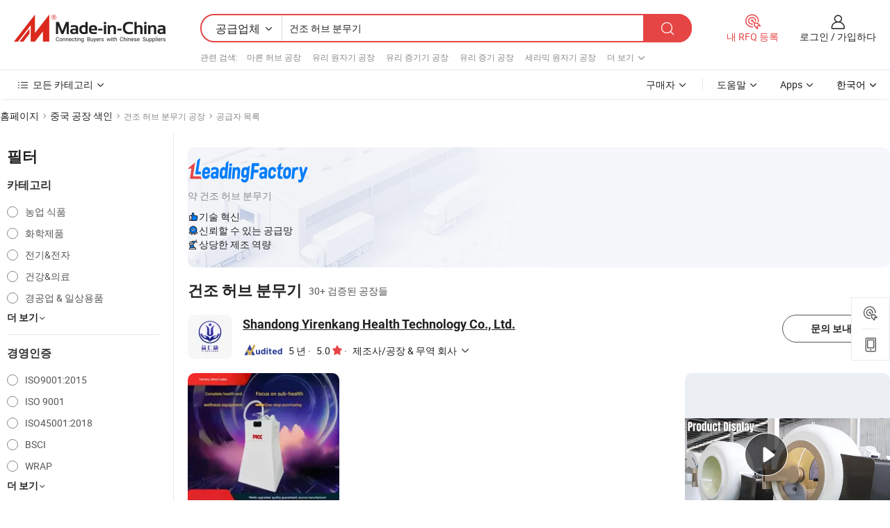

--- FILE ---
content_type: text/html;charset=UTF-8
request_url: https://kr.made-in-china.com/factory/dry-herbal-atomizer.html
body_size: 66134
content:
<!DOCTYPE HTML>
<html lang="ko" dir="ltr" >
<head>
            <base href="//kr.made-in-china.com" target="_top"/>
        <meta http-equiv="Content-Type" content="text/html; charset=utf-8" />
    <title>건조 허브 분무기 공장, 중국 건조 허브 분무기 공장 목록 당신은에서 직접 구입할 수 있습니다.</title>
    <meta name="Keywords" content="건조 허브 분무기 공장, 중국 건조 허브 분무기 공장, 중국어 건조 허브 분무기 공장, 중국어 건조 허브 분무기 제조업체, 중국어 건조 허브 분무기 공급 업체" />
    <meta name="Description" content="중국 건조 허브 분무기 공장, 당신이 직접 제품을 구입할 수 있습니다 건조 허브 분무기 공장의 목록을 찾을 수 있습니다. 우리는 당신에게 타사 관리자에 의해 검증 된 신뢰할 수있는 중국어 건조 허브 분무기 공장 / 제조업체, 공급 업체, 수출 업체 또는 상인의 큰 목록을 제공합니다." />
    <link rel="canonical" href="https://kr.made-in-china.com/factory/dry-herbal-atomizer.html">
    <link rel="preload" href="https://www.micstatic.com/landing/www/qf-new/images/leading_factory_bg_16d08a06.webp" as="image" fetchpriority="high">
    <link rel="dns-prefetch" href="//www.micstatic.com">
<link rel="preconnect" href="//www.micstatic.com">
<link rel="dns-prefetch" href="//image.made-in-china.com">
<link rel="preconnect" href="//image.made-in-china.com">
<link rel="dns-prefetch" href="//pic.made-in-china.com">
<link rel="preconnect" href="//pic.made-in-china.com">
        <link type="text/css" rel="stylesheet" href="https://www.micstatic.com/common/css/base/pc_base_8dc983a5.css" /> <link type="text/css" rel="stylesheet" href="https://www.micstatic.com/landing/www/qf-new/css/qf_010be316.css" /> <link type="text/css" rel="stylesheet" href="https://www.micstatic.com/landing/www/qf-new/dist/css/future_affe6d58.css" /> <link type="text/css" rel="stylesheet" href="https://www.micstatic.com/landing/www/qf-new/dist/css/main_984ea7d2.css" /> <script type="module" src="https://www.micstatic.com/common/js/libs/esm/@msr/client@2/index_02329b7a.js"></script><link rel="alternate" hreflang="de" href="https://de.made-in-china.com/factory/dry-herbal-atomizer.html" />
            <link rel="alternate" hreflang="hi" href="https://hi.made-in-china.com/factory/dry-herbal-atomizer.html" />
            <link rel="alternate" hreflang="ru" href="https://ru.made-in-china.com/factory/dry-herbal-atomizer.html" />
            <link rel="alternate" hreflang="pt" href="https://pt.made-in-china.com/factory/dry-herbal-atomizer.html" />
            <link rel="alternate" hreflang="ko" href="https://kr.made-in-china.com/factory/dry-herbal-atomizer.html" />
            <link rel="alternate" hreflang="en" href="https://www.made-in-china.com/factory/dry-herbal-atomizer.html" />
            <link rel="alternate" hreflang="it" href="https://it.made-in-china.com/factory/dry-herbal-atomizer.html" />
            <link rel="alternate" hreflang="fr" href="https://fr.made-in-china.com/factory/dry-herbal-atomizer.html" />
            <link rel="alternate" hreflang="es" href="https://es.made-in-china.com/factory/dry-herbal-atomizer.html" />
            <link rel="alternate" hreflang="sa" href="https://sa.made-in-china.com/factory/dry-herbal-atomizer.html" />
            <link rel="alternate" hreflang="x-default" href="https://www.made-in-china.com/factory/dry-herbal-atomizer.html" />
            <link rel="alternate" hreflang="vi" href="https://vi.made-in-china.com/factory/dry-herbal-atomizer.html" />
            <link rel="alternate" hreflang="th" href="https://th.made-in-china.com/factory/dry-herbal-atomizer.html" />
            <link rel="alternate" hreflang="ja" href="https://jp.made-in-china.com/factory/dry-herbal-atomizer.html" />
            <link rel="alternate" hreflang="id" href="https://id.made-in-china.com/factory/dry-herbal-atomizer.html" />
            <link rel="alternate" hreflang="nl" href="https://nl.made-in-china.com/factory/dry-herbal-atomizer.html" />
            <link rel="alternate" hreflang="tr" href="https://tr.made-in-china.com/factory/dry-herbal-atomizer.html" />
    <!-- Polyfill Code Begin --><script chaset="utf-8" type="text/javascript" src="https://www.micstatic.com/polyfill/polyfill-simplify_eb12d58d.js"></script><!-- Polyfill Code End --></head>
<body probe-clarity="false" >
            <div id="header" ></div>
<script>
    function headerMlanInit() {
        const funcName = 'headerMlan';
        const app = new window[funcName]({target: document.getElementById('header'), props: {props: {"pageType":3,"logoTitle":"제조업체 및 공급업체","logoUrl":null,"base":{"buyerInfo":{"service":"서비스","newUserGuide":"신규 사용자 가이드","auditReport":"Audited Suppliers' Reports","meetSuppliers":"Meet Suppliers","onlineTrading":"Secured Trading Service","buyerCenter":"바이어 센터","contactUs":"우리와 연락 하세요","search":"검색","prodDirectory":"제품 목록","supplierDiscover":"Supplier Discover","sourcingRequest":"포스트 소싱 요청","quickLinks":"Quick Links","myFavorites":"내 즐겨찾기","visitHistory":"검색 기록","buyer":"구매자","blog":"비즈니스 통찰력"},"supplierInfo":{"supplier":"공급업체","joinAdvance":"加入高级会员","tradeServerMarket":"外贸服务市场","memberHome":"外贸e家","cloudExpo":"Smart Expo云展会","onlineTrade":"交易服务","internationalLogis":"国际物流","northAmericaBrandSailing":"北美全渠道出海","micDomesticTradeStation":"中国制造网内贸站"},"helpInfo":{"whyMic":"Why Made-in-China.com","auditSupplierWay":"공급업체 감사는 어떻게 하나요","securePaymentWay":"결제는 어떻게 보호합니까","submitComplaint":"불만사항 제출","contactUs":"우리와 연락 하세요","faq":"FAQ","help":"도움말"},"appsInfo":{"downloadApp":"앱 다운로드!","forBuyer":"구매자를 위해","forSupplier":"공급자를 위해","exploreApp":"앱 독점 할인 살펴보기","apps":"Apps"},"languages":[{"lanCode":0,"simpleName":"en","name":"English","value":"//www.made-in-china.com/factory/dry-herbal-atomizer.html","htmlLang":"en"},{"lanCode":5,"simpleName":"es","name":"Español","value":"//es.made-in-china.com/factory/dry-herbal-atomizer.html","htmlLang":"es"},{"lanCode":4,"simpleName":"pt","name":"Português","value":"//pt.made-in-china.com/factory/dry-herbal-atomizer.html","htmlLang":"pt"},{"lanCode":2,"simpleName":"fr","name":"Français","value":"//fr.made-in-china.com/factory/dry-herbal-atomizer.html","htmlLang":"fr"},{"lanCode":3,"simpleName":"ru","name":"Русский язык","value":"//ru.made-in-china.com/factory/dry-herbal-atomizer.html","htmlLang":"ru"},{"lanCode":8,"simpleName":"it","name":"Italiano","value":"//it.made-in-china.com/factory/dry-herbal-atomizer.html","htmlLang":"it"},{"lanCode":6,"simpleName":"de","name":"Deutsch","value":"//de.made-in-china.com/factory/dry-herbal-atomizer.html","htmlLang":"de"},{"lanCode":7,"simpleName":"nl","name":"Nederlands","value":"//nl.made-in-china.com/factory/dry-herbal-atomizer.html","htmlLang":"nl"},{"lanCode":9,"simpleName":"sa","name":"العربية","value":"//sa.made-in-china.com/factory/dry-herbal-atomizer.html","htmlLang":"ar"},{"lanCode":11,"simpleName":"kr","name":"한국어","value":"//kr.made-in-china.com/","htmlLang":"ko"},{"lanCode":10,"simpleName":"jp","name":"日本語","value":"//jp.made-in-china.com/factory/dry-herbal-atomizer.html","htmlLang":"ja"},{"lanCode":12,"simpleName":"hi","name":"हिन्दी","value":"//hi.made-in-china.com/factory/dry-herbal-atomizer.html","htmlLang":"hi"},{"lanCode":13,"simpleName":"th","name":"ภาษาไทย","value":"//th.made-in-china.com/factory/dry-herbal-atomizer.html","htmlLang":"th"},{"lanCode":14,"simpleName":"tr","name":"Türkçe","value":"//tr.made-in-china.com/factory/dry-herbal-atomizer.html","htmlLang":"tr"},{"lanCode":15,"simpleName":"vi","name":"Tiếng Việt","value":"//vi.made-in-china.com/factory/dry-herbal-atomizer.html","htmlLang":"vi"},{"lanCode":16,"simpleName":"id","name":"Bahasa Indonesia","value":"//id.made-in-china.com/factory/dry-herbal-atomizer.html","htmlLang":"id"}],"showMlan":true,"showRules":false,"rules":"Rules","language":"kr","menu":"메뉴","subTitle":null,"subTitleLink":null,"stickyInfo":null},"categoryRegion":{"categories":"모든 카테고리","categoryList":[{"name":"농업 식품","value":"https://kr.made-in-china.com/category1_Agriculture-Food/Agriculture-Food_usssssssss.html","catCode":"1000000000"},{"name":"의류&악세서리","value":"https://kr.made-in-china.com/category1_Apparel-Accessories/Apparel-Accessories_uussssssss.html","catCode":"1100000000"},{"name":"아트&공예","value":"https://kr.made-in-china.com/category1_Arts-Crafts/Arts-Crafts_uyssssssss.html","catCode":"1200000000"},{"name":"자동차·오토바이 부품 & 액세서리","value":"https://kr.made-in-china.com/category1_Auto-Motorcycle-Parts-Accessories/Auto-Motorcycle-Parts-Accessories_yossssssss.html","catCode":"2900000000"},{"name":"가방·케이스 & 박스","value":"https://kr.made-in-china.com/category1_Bags-Cases-Boxes/Bags-Cases-Boxes_yhssssssss.html","catCode":"2600000000"},{"name":"화학제품","value":"https://kr.made-in-china.com/category1_Chemicals/Chemicals_uissssssss.html","catCode":"1300000000"},{"name":"컴퓨터 제품","value":"https://kr.made-in-china.com/category1_Computer-Products/Computer-Products_iissssssss.html","catCode":"3300000000"},{"name":"건축&장식재료","value":"https://kr.made-in-china.com/category1_Construction-Decoration/Construction-Decoration_ugssssssss.html","catCode":"1500000000"},{"name":"가전제품","value":"https://kr.made-in-china.com/category1_Consumer-Electronics/Consumer-Electronics_unssssssss.html","catCode":"1400000000"},{"name":"전기&전자","value":"https://kr.made-in-china.com/category1_Electrical-Electronics/Electrical-Electronics_uhssssssss.html","catCode":"1600000000"},{"name":"가구","value":"https://kr.made-in-china.com/category1_Furniture/Furniture_yessssssss.html","catCode":"2700000000"},{"name":"건강&의료","value":"https://kr.made-in-china.com/category1_Health-Medicine/Health-Medicine_uessssssss.html","catCode":"1700000000"},{"name":"공업 설비 & 부품","value":"https://kr.made-in-china.com/category1_Industrial-Equipment-Components/Industrial-Equipment-Components_inssssssss.html","catCode":"3400000000"},{"name":"계측기 & 측정기","value":"https://kr.made-in-china.com/category1_Instruments-Meters/Instruments-Meters_igssssssss.html","catCode":"3500000000"},{"name":"경공업 & 일상용품","value":"https://kr.made-in-china.com/category1_Light-Industry-Daily-Use/Light-Industry-Daily-Use_urssssssss.html","catCode":"1800000000"},{"name":"조명 & 조명 기기","value":"https://kr.made-in-china.com/category1_Lights-Lighting/Lights-Lighting_isssssssss.html","catCode":"3000000000"},{"name":"제조&가공 기계","value":"https://kr.made-in-china.com/category1_Manufacturing-Processing-Machinery/Manufacturing-Processing-Machinery_uossssssss.html","catCode":"1900000000"},{"name":"야금·광물 & 에너지","value":"https://kr.made-in-china.com/category1_Metallurgy-Mineral-Energy/Metallurgy-Mineral-Energy_ysssssssss.html","catCode":"2000000000"},{"name":"사무용품","value":"https://kr.made-in-china.com/category1_Office-Supplies/Office-Supplies_yrssssssss.html","catCode":"2800000000"},{"name":"포장 & 인쇄","value":"https://kr.made-in-china.com/category1_Packaging-Printing/Packaging-Printing_ihssssssss.html","catCode":"3600000000"},{"name":"보안 & 보호","value":"https://kr.made-in-china.com/category1_Security-Protection/Security-Protection_ygssssssss.html","catCode":"2500000000"},{"name":"서비스","value":"https://kr.made-in-china.com/category1_Service/Service_ynssssssss.html","catCode":"2400000000"},{"name":"스포츠용품 & 레저","value":"https://kr.made-in-china.com/category1_Sporting-Goods-Recreation/Sporting-Goods-Recreation_iussssssss.html","catCode":"3100000000"},{"name":"섬유","value":"https://kr.made-in-china.com/category1_Textile/Textile_yussssssss.html","catCode":"2100000000"},{"name":"공구 & 하드웨어","value":"https://kr.made-in-china.com/category1_Tools-Hardware/Tools-Hardware_iyssssssss.html","catCode":"3200000000"},{"name":"장난감","value":"https://kr.made-in-china.com/category1_Toys/Toys_yyssssssss.html","catCode":"2200000000"},{"name":"교통 운송","value":"https://kr.made-in-china.com/category1_Transportation/Transportation_yissssssss.html","catCode":"2300000000"}],"more":"더 보기"},"searchRegion":{"show":true,"lookingFor":"당신이 찾고있는 것을 알려주십시오 ...","homeUrl":"//kr.made-in-china.com","products":"제품","suppliers":"공급업체","auditedFactory":null,"uploadImage":"이미지 업로드","max20MbPerImage":"이미지당 최대 20MB","yourRecentKeywords":"최근 키워드","clearHistory":"기록 지우기","popularSearches":"관련 검색","relatedSearches":"더 보기","more":null,"maxSizeErrorMsg":"업로드에 실패했습니다. 최대 이미지 크기는 20MB입니다.","noNetworkErrorMsg":"네트워크 연결이 안됩니다. 네트워크 설정을 확인하고 다시 시도하세요.","uploadFailedErrorMsg":"업로드에 실패했습니다. 이미지 형식이 잘못되었습니다. 지원되는 형식: JPG,PNG,BMP.","relatedList":[{"word":"마른 허브 공장","adsData":"","link":"https://kr.made-in-china.com/factory/dry-herb.html","title":"마른 허브 공장"},{"word":"유리 원자기 공장","adsData":"","link":"https://kr.made-in-china.com/factory/glass-atomizer.html","title":"유리 원자기 공장"},{"word":"유리 증기기 공장","adsData":"","link":"https://kr.made-in-china.com/factory/glass-vaporizer.html","title":"유리 증기기 공장"},{"word":"유리 증기 공장","adsData":"","link":"https://kr.made-in-china.com/factory/glass-vapor.html","title":"유리 증기 공장"},{"word":"세라믹 원자기 공장","adsData":"","link":"https://kr.made-in-china.com/factory/ceramic-atomizer.html","title":"세라믹 원자기 공장"},{"word":"왁스 베이퍼라이저 공장","adsData":"","link":"https://kr.made-in-china.com/factory/wax-vaporizer.html","title":"왁스 베이퍼라이저 공장"},{"word":"왁스 분무기 공장","adsData":"","link":"https://kr.made-in-china.com/factory/wax-atomizer.html","title":"왁스 분무기 공장"},{"word":"왁스 증기 공장","adsData":"","link":"https://kr.made-in-china.com/factory/wax-vapor.html","title":"왁스 증기 공장"},{"word":"원자라이저 공장","adsData":"","link":"https://kr.made-in-china.com/factory/atomizer.html","title":"원자라이저 공장"},{"word":"마른 허브 공장","adsData":"","link":"https://kr.made-in-china.com/factory/dry-herbal.html","title":"마른 허브 공장"}],"relatedTitle":null,"relatedTitleLink":null,"formParams":null,"mlanFormParams":{"keyword":"건조 허브 분무기","inputkeyword":"건조 허브 분무기","type":null,"currentTab":null,"currentPage":null,"currentCat":null,"currentRegion":null,"currentProp":null,"submitPageUrl":null,"parentCat":null,"otherSearch":null,"currentAllCatalogCodes":null,"sgsMembership":null,"memberLevel":null,"topOrder":null,"size":null,"more":"더","less":"less","staticUrl50":null,"staticUrl10":null,"staticUrl30":null,"condition":"1","conditionParamsList":[{"condition":"0","conditionName":null,"action":"/productSearch?keyword=#word#","searchUrl":null,"inputPlaceholder":null},{"condition":"1","conditionName":null,"action":"https://kr.made-in-china.com/companySearch?keyword=#word#","searchUrl":null,"inputPlaceholder":null}]},"enterKeywordTips":"검색을 위해 최소한 키워드를 입력하십시오.","openMultiSearch":false},"frequentRegion":{"rfq":{"rfq":"내 RFQ 등록","searchRfq":"Search RFQs","acquireRfqHover":"필요한 사항을 알려주시고 견적을 받는 쉬운 방법을 시도해 보십시오!","searchRfqHover":"Discover quality RFQs and connect with big-budget buyers"},"account":{"account":"계정","signIn":"로그인","join":"가입하다","newUser":"새로운 사용자","joinFree":"무료 가입","or":"또는","socialLogin":"로그인, 무료 가입 또는 Facebook, Linkedin, Twitter, Google, %s로 계속하기를 클릭하여 %sUser Agreement%s 및 %sPrivacy Policy%s에 동의합니다.","message":"메시지","quotes":"인용 부호","orders":"명령","favorites":"즐겨 찾기","visitHistory":"검색 기록","postSourcingRequest":"포스트 소싱 요청","hi":"안녕","signOut":"로그 아웃","manageProduct":"제품 관리","editShowroom":"쇼룸 편집","username":"","userType":null,"foreignIP":true,"currentYear":2026,"userAgreement":"사용자 약관","privacyPolicy":"개인정보 보호정책"},"message":{"message":"메시지","signIn":"로그인","join":"가입하다","newUser":"새로운 사용자","joinFree":"무료 가입","viewNewMsg":"Sign in to view the new messages","inquiry":"문의","rfq":"RFQs","awaitingPayment":"Awaiting payments","chat":"채팅","awaitingQuotation":"견적 대기 중"},"cart":{"cart":"문의바구니"}},"busiRegion":null,"previewRegion":null,"relatedQpSync":true,"relatedQpSearchUrl":"https://www.made-in-china.com/multi-search/getHeadRelatedQp?word=dry herbal atomizer&headQpType=QF&lanCode=11"}}});
		const hoc=o=>(o.__proto__.$get=function(o){return this.$$.ctx[this.$$.props[o]]},o.__proto__.$getKeys=function(){return Object.keys(this.$$.props)},o.__proto__.$getProps=function(){return this.$get("props")},o.__proto__.$setProps=function(o){var t=this.$getKeys(),s={},p=this;t.forEach(function(o){s[o]=p.$get(o)}),s.props=Object.assign({},s.props,o),this.$set(s)},o.__proto__.$help=function(){console.log("\n            $set(props): void             | 设置props的值\n            $get(key: string): any        | 获取props指定key的值\n            $getKeys(): string[]          | 获取props所有key\n            $getProps(): any              | 获取props里key为props的值（适用nail）\n            $setProps(params: any): void  | 设置props里key为props的值（适用nail）\n            $on(ev, callback): func       | 添加事件监听，返回移除事件监听的函数\n            $destroy(): void              | 销毁组件并触发onDestroy事件\n        ")},o);
        window[`${funcName}Api`] = hoc(app);
    };
</script><script type="text/javascript" crossorigin="anonymous" onload="headerMlanInit()" src="https://www.micstatic.com/nail/pc/header-mlan_6f301846.js"></script>    <input type="hidden" id="lanCode" name="lanCode" value="11">
    <input type="hidden" id="lan" name="lan" value="kr">
    <input type="hidden" name="is_track_single_page" id="is_track_single_page" />
<input id="sensor_pg_v" type="hidden" value="tp:103,stp:10302,st:qf,m:dry-herbal-atomizer,p:1" />
    <input type="hidden" id="J-searchWord" value="dry-herbal-atomizer"/>
<!-- 设置 Clarity 标签内容 -->
<!-- 引入 Clarity 脚本 -->
            <script type="application/ld+json">
        	{"contentUrl":"https://v.made-in-china.com/ucv/sbr/c9d2f95d3a76b6a7f1d3693d77ffe9/8e041dc88511165938744094697507_h264_def.mp4","description":"중국 건조 허브 분무기 공장, 당신이 직접 제품을 구입할 수 있습니다 건조 허브 분무기 공장의 목록을 찾을 수 있습니다. 우리는 당신에게 타사 관리자에 의해 검증 된 신뢰할 수있는 중국어 건조 허브 분무기 공장 / 제조업체, 공급 업체, 수출 업체 또는 상인의 큰 목록을 제공합니다.","name":"건조 허브 분무기 공장, 중국 건조 허브 분무기 공장 목록 당신은에서 직접 구입할 수 있습니다.","@context":"http://schema.org","@type":"VideoObject","thumbnailUrl":"http://image.made-in-china.com/312f0j00TlGfpkYAOsVh/3-mp4.jpg","uploadDate":"2025-02-17T16:01:55+08:00"}
    	</script>
    <script id="introText" type="text/html">
        
    </script>
<!-- SONA2024 2.2.1 --><div id="first-screen-block"><div class="crumb" itemscope="" itemType="https://schema.org/BreadcrumbList"><span itemProp="itemListElement" itemscope="" itemType="https://schema.org/ListItem"><a rel="nofollow" href="/" itemProp="item"><span itemProp="name">홈페이지</span></a><meta itemProp="position" content="1"/></span><img src="https://www.micstatic.com/landing/www/qf-new/dist/assets/arrow-right-Bd5qwbiu.svg" alt="arrow-right"/><span itemProp="itemListElement" itemscope="" itemType="https://schema.org/ListItem"><a href="/factory-index/d.html" itemProp="item"><span itemProp="name">중국 공장 색인</span></a><meta itemProp="position" content="2"/></span><img src="https://www.micstatic.com/landing/www/qf-new/dist/assets/arrow-right-Bd5qwbiu.svg" alt="arrow-right"/><span class="gray-crumb">건조 허브 분무기 공장</span><img src="https://www.micstatic.com/landing/www/qf-new/dist/assets/arrow-right-Bd5qwbiu.svg" alt="arrow-right"/><span class="gray-crumb">공급자 목록</span></div><div class="page-top-wrapper"><div class="filter-wrapper"><div class="filter-title">필터</div><div class="filter-groups" faw-module="filter"><form action="#" class="ft-form is-horizontal qf-filter-form"><div class="filter-group"><div class="filter-group-header"><span class="filter-group-title">카테고리</span></div><div class="ft-form-item"><div class="ft-form-item-control"><div class="ft-form-item-input"><div class="ft-radio-group is-vertical"><label class="ft-radio is-primary"><input type="radio" value="1000000000" ads-data="" name="catCode"/><span class="ft-radio-front"></span><span class="ft-radio-label">농업 식품</span></label><label class="ft-radio is-primary"><input type="radio" value="1300000000" ads-data="" name="catCode"/><span class="ft-radio-front"></span><span class="ft-radio-label">화학제품</span></label><label class="ft-radio is-primary"><input type="radio" value="1600000000" ads-data="" name="catCode"/><span class="ft-radio-front"></span><span class="ft-radio-label">전기&amp;전자</span></label><label class="ft-radio is-primary"><input type="radio" value="1700000000" ads-data="" name="catCode"/><span class="ft-radio-front"></span><span class="ft-radio-label">건강&amp;의료</span></label><label class="ft-radio is-primary"><input type="radio" value="1800000000" ads-data="" name="catCode"/><span class="ft-radio-front"></span><span class="ft-radio-label">경공업 &amp; 일상용품</span></label></div></div></div></div><div class="view-more-btn" ads-data="st:14"><span>더 보기</span><i class="ob-icon icon-down"></i></div></div><div class="filter-group"><div class="filter-group-header"><span class="filter-group-title">경영인증</span></div><div class="ft-form-item"><div class="ft-form-item-control"><div class="ft-form-item-input"><div class="ft-radio-group is-vertical"><label class="ft-radio is-primary"><input type="radio" value="-5" ads-data="" name="managementCertification"/><span class="ft-radio-front"></span><span class="ft-radio-label">ISO9001:2015</span></label><label class="ft-radio is-primary"><input type="radio" value="10" ads-data="" name="managementCertification"/><span class="ft-radio-front"></span><span class="ft-radio-label">ISO 9001</span></label><label class="ft-radio is-primary"><input type="radio" value="100375" ads-data="" name="managementCertification"/><span class="ft-radio-front"></span><span class="ft-radio-label">ISO45001:2018</span></label><label class="ft-radio is-primary"><input type="radio" value="20" ads-data="" name="managementCertification"/><span class="ft-radio-front"></span><span class="ft-radio-label">BSCI</span></label><label class="ft-radio is-primary"><input type="radio" value="22" ads-data="" name="managementCertification"/><span class="ft-radio-front"></span><span class="ft-radio-label">WRAP</span></label></div></div></div></div><div class="view-more-btn" ads-data="st:14"><span>더 보기</span><i class="ob-icon icon-down"></i></div></div><div class="filter-group"><div class="filter-group-header"><span class="filter-group-title">연구개발 역량</span></div><div class="ft-form-item"><div class="ft-form-item-control"><div class="ft-form-item-input"><div class="ft-radio-group is-vertical"><label class="ft-radio is-primary"><input type="radio" value="4" ads-data="" name="rdCapacity"/><span class="ft-radio-front"></span><span class="ft-radio-label">OEM</span></label><label class="ft-radio is-primary"><input type="radio" value="5" ads-data="" name="rdCapacity"/><span class="ft-radio-front"></span><span class="ft-radio-label">ODM</span></label><label class="ft-radio is-primary"><input type="radio" value="6" ads-data="" name="rdCapacity"/><span class="ft-radio-front"></span><span class="ft-radio-label">자체 브랜드</span></label></div></div></div></div></div><div class="filter-group"><div class="filter-group-header"><span class="filter-group-title">연간 매출</span></div><div class="ft-form-item"><div class="ft-form-item-control"><div class="ft-form-item-input"><div class="ft-radio-group is-vertical"><label class="ft-radio is-primary"><input type="radio" value="1" ads-data="" name="annualRevenue"/><span class="ft-radio-front"></span><span class="ft-radio-label">미화 100만 달러 미만</span></label><label class="ft-radio is-primary"><input type="radio" value="5" ads-data="" name="annualRevenue"/><span class="ft-radio-front"></span><span class="ft-radio-label">1000만 ~ 5000만 달러</span></label></div></div></div></div></div><div class="filter-group"><div class="filter-group-header"><span class="filter-group-title">직원 수</span></div><div class="ft-form-item"><div class="ft-form-item-control"><div class="ft-form-item-input"><div class="ft-radio-group is-vertical"><label class="ft-radio is-primary"><input type="radio" value="1" ads-data="" name="employeeNum"/><span class="ft-radio-front"></span><span class="ft-radio-label">5명 미만</span></label><label class="ft-radio is-primary"><input type="radio" value="2" ads-data="" name="employeeNum"/><span class="ft-radio-front"></span><span class="ft-radio-label">5-50명</span></label><label class="ft-radio is-primary"><input type="radio" value="3" ads-data="" name="employeeNum"/><span class="ft-radio-front"></span><span class="ft-radio-label">51-200명</span></label><label class="ft-radio is-primary"><input type="radio" value="4" ads-data="" name="employeeNum"/><span class="ft-radio-front"></span><span class="ft-radio-label">201-500명</span></label></div></div></div></div></div><div class="filter-group"><div class="filter-group-header"><span class="filter-group-title">지방 &amp; 지역</span></div><div class="ft-form-item"><div class="ft-form-item-control"><div class="ft-form-item-input"><div class="ft-radio-group is-vertical"><label class="ft-radio is-primary"><input type="radio" value="Chongqing" ads-data="" name="province"/><span class="ft-radio-front"></span><span class="ft-radio-label">Chongqing</span></label><label class="ft-radio is-primary"><input type="radio" value="Fujian" ads-data="" name="province"/><span class="ft-radio-front"></span><span class="ft-radio-label">Fujian</span></label><label class="ft-radio is-primary"><input type="radio" value="Guangdong" ads-data="" name="province"/><span class="ft-radio-front"></span><span class="ft-radio-label">Guangdong</span></label><label class="ft-radio is-primary"><input type="radio" value="Henan" ads-data="" name="province"/><span class="ft-radio-front"></span><span class="ft-radio-label">Henan</span></label><label class="ft-radio is-primary"><input type="radio" value="Hunan" ads-data="" name="province"/><span class="ft-radio-front"></span><span class="ft-radio-label">Hunan</span></label></div></div></div></div><div class="view-more-btn" ads-data="st:14"><span>더 보기</span><i class="ob-icon icon-down"></i></div></div><div class="filter-group filter-audited"><div class="ft-form-item"><div class="ft-form-item-control"><div class="ft-form-item-input"><div class="ft-radio-group is-vertical"><label class="ft-radio is-primary"><input type="radio" value="1" ads-data="" name="auditedSuppliers"/><span class="ft-radio-front"></span><span class="ft-radio-label"><img src="https://www.micstatic.com/landing/www/qf-new/dist/assets/audited-DQjVuQn9.png" width="57.5" height="20" alt="검사 서비스에서 검토한 공급업체."/></span></label></div></div></div></div></div></form></div></div><div class="page-top-content"><div class="leading-factory-wrapper leading-factory-has-data" faw-module="leading_factory" faw-exposure="true"><div class="leading-factory-container"><div class="leading-factory-left no-data"><div class="leading-factory-logo"><img src="https://www.micstatic.com/landing/www/qf-new/dist/assets/leading_factory-CY6-Z8Up.png" alt=""/></div><div class="leading-factory-subtitle" title="약 건조 허브 분무기">약 건조 허브 분무기</div><ul class="leading-factory-features"><li class="feature-item"><img src="https://www.micstatic.com/landing/www/qf-new/dist/assets/leading_factory_icon1-b9txvrsa.png" alt=""/><span class="feature-text" title="기술 혁신">기술 혁신</span></li><li class="feature-item"><img src="https://www.micstatic.com/landing/www/qf-new/dist/assets/leading_factory_icon2-D_fmzuKW.png" alt=""/><span class="feature-text" title="신뢰할 수 있는 공급망">신뢰할 수 있는 공급망</span></li><li class="feature-item"><img src="https://www.micstatic.com/landing/www/qf-new/dist/assets/leading_factory_icon3-B93UAk-m.png" alt=""/><span class="feature-text" title="상당한 제조 역량">상당한 제조 역량</span></li></ul></div><div class="factory-card-skeleton"><div class="factory-logo-box-skeleton"><div class="skeleton rectangle skeleton-animated"></div></div><div class="factory-divider-skeleton"></div><div class="factory-content-skeleton"><div class="skeleton rectangle skeleton-animated"></div></div></div><div class="factory-card-skeleton"><div class="factory-logo-box-skeleton"><div class="skeleton rectangle skeleton-animated"></div></div><div class="factory-divider-skeleton"></div><div class="factory-content-skeleton"><div class="skeleton rectangle skeleton-animated"></div></div></div></div></div><h1 class="company-list-top"><span class="search-word" title="건조 허브 분무기">건조 허브 분무기</span><span class="tip-text">30+ 검증된 공장들</span></h1><div class="company-list-wrapper" faw-module="factory_list"><div class="company-list-wrap"><div class="company-list"><div class="company-item"><div class="com-title"><div class="com-title-left"><a class="com-pic" href="https://kr.made-in-china.com/co_yirenkang/" target="_blank" ads-data="st:3,a:1,pcid:MwRAmZejrPDb,flx_deliv_tp:comb,ads_id:,ads_tp:,srv_id:"><img src="//image.made-in-china.com/206f0j00HTLfFWhBOUgC/Shandong-Yirenkang-Health-Technology-Co-Ltd-.jpg"/></a><div class="com-title-wrap"><h2 class="com-title-txt"><a href="https://kr.made-in-china.com/co_yirenkang/" target="_blank" ads-data="st:3,a:1,pcid:MwRAmZejrPDb,flx_deliv_tp:comb,ads_id:,ads_tp:,srv_id:">Shandong Yirenkang Health Technology Co., Ltd.</a></h2><div class="com-detail"><a class="audited-icon" href="https://kr.made-in-china.com/co_yirenkang/company_info.html" target="_blank" ads-data="st:3,a:1,pcid:MwRAmZejrPDb,flx_deliv_tp:comb,ads_id:,ads_tp:,srv_id:"><img src="https://www.micstatic.com/landing/www/qf-new/dist/assets/as-mQl-B1co.svg"/></a><a class="com-year" href="https://kr.made-in-china.com/co_yirenkang/company_info.html" target="_blank" ads-data="st:3,a:1,pcid:MwRAmZejrPDb,flx_deliv_tp:comb,ads_id:,ads_tp:,srv_id:"><span class="year">5 년</span></a><a class="com-rate" href="https://kr.made-in-china.com/co_yirenkang/company_info.html" target="_blank" ads-data="st:3,a:1,pcid:MwRAmZejrPDb,flx_deliv_tp:comb,ads_id:,ads_tp:,srv_id:"><span class="dot">·</span><span class="rate">5.0<i class="ob-icon icon-star-f"></i></span></a><a class="com-info" href="https://kr.made-in-china.com/co_yirenkang/" target="_blank" ads-data="st:3,a:1,pcid:MwRAmZejrPDb,flx_deliv_tp:comb,ads_id:,ads_tp:,srv_id:"><div class="business-type"><span class="dot">·</span><span class="text">제조사/공장 &amp; 무역 회사</span></div><i class="ob-icon icon-down"></i></a></div></div></div><div class="com-btn"><a rel="nofollow" ads-data="st:24,a:1,pcid:MwRAmZejrPDb,flx_deliv_tp:comb,ads_id:,ads_tp:,srv_id:" class="ft-btn ft-btn-outline-primary ft-btn-round inquiry-btn" href="https://www.made-in-china.com/sendInquiry/shrom_MwRAmZejrPDb_MwRAmZejrPDb.html?from=search&amp;type=cs&amp;target=com&amp;word=dry-herbal-atomizer&amp;plant=kr" target="_blank">문의 보내기</a></div></div><div class="com-content"><div class="com-product"><div class="prod-item" faw-exposure="true" ads-data="a:1,pcid:MwRAmZejrPDb,pdid:yaFpuIxAurUG,flx_deliv_tp:comb,ads_id:,ads_tp:,srv_id:"><a href="https://kr.made-in-china.com/co_yirenkang/product_Advanced-Eye-Atomizer-for-Precise-Moisture-Delivery-and-Relief_yuyosiurny.html" target="_blank"><div class="prod-pic" ads-data="st:8,a:1,pcid:MwRAmZejrPDb,pdid:yaFpuIxAurUG,flx_deliv_tp:comb,ads_id:,ads_tp:,srv_id:"><img src="https://image.made-in-china.com/221f0j00jJScPlRCLGpF/Advanced-Eye-Atomizer-for-Precise-Moisture-Delivery-and-Relief.webp" alt="정밀한 수분 공급과 완화를 위한 고급 아이 아토마이저" title="정밀한 수분 공급과 완화를 위한 고급 아이 아토마이저"/></div><div class="prod-info"><h3 class="prod-name" ads-data="st:2,a:1,pcid:MwRAmZejrPDb,pdid:yaFpuIxAurUG,flx_deliv_tp:comb,ads_id:,ads_tp:,srv_id:"><span title="정밀한 수분 공급과 완화를 위한 고급 아이 아토마이저">정밀한 수분 공급과 완화를 위한 고급 아이 아토마이저</span></h3><div class="prod-price"><span><strong class="price">US$<span>3,000.00</span></strong></span></div><div class="prod-moq"><span>1<!-- --> <!-- -->상품</span><span class="moq-text">(MOQ)</span></div></div></a></div></div><div class="com-video"><div faw-exposure="true"><div class="swiper ft-swiper product-swiper" dir="ltr"><div class="swiper-wrapper"><div class="swiper-slide swiper-slide-duplicate" data-swiper-slide-index="4"><div class="prod-pic" ads-data="st:8,a:5,pcid:MwRAmZejrPDb,flx_deliv_tp:comb,ads_id:,ads_tp:,srv_id:"><img src="//image.made-in-china.com/214f0j00cjGUBKYsnwht/made-in-china.webp"/></div></div><div class="swiper-slide" data-swiper-slide-index="0"><div class="prod-pic" faw-video="true" ads-data="st:15,a:1,pcid:MwRAmZejrPDb,item_type:com_details,cloud_media_url:https://v.made-in-china.com/ucv/sbr/c9d2f95d3a76b6a7f1d3693d77ffe9/ff93baf61311165938448172391655_h264_def.mp4,flx_deliv_tp:comb,ads_id:,ads_tp:,srv_id:"><div class="play-video-btn"><img src="https://www.micstatic.com/landing/www/qf-new/dist/assets/play-BBkcUfs8.png"/></div><img src="https://image.made-in-china.com/318f0j00pWURgPGJOjVi/2-mp4.webp"/></div></div><div class="swiper-slide" data-swiper-slide-index="1"><div class="prod-pic" ads-data="st:8,a:2,pcid:MwRAmZejrPDb,flx_deliv_tp:comb,ads_id:,ads_tp:,srv_id:"><img src="//image.made-in-china.com/214f0j00iSfUCnRBZwVt/made-in-china.webp"/></div></div><div class="swiper-slide" data-swiper-slide-index="2"><div class="prod-pic" ads-data="st:8,a:3,pcid:MwRAmZejrPDb,flx_deliv_tp:comb,ads_id:,ads_tp:,srv_id:"><img src="//image.made-in-china.com/214f0j00oZfUvGRnHJiQ/made-in-china.webp"/></div></div><div class="swiper-slide" data-swiper-slide-index="3"><div class="prod-pic" ads-data="st:8,a:4,pcid:MwRAmZejrPDb,flx_deliv_tp:comb,ads_id:,ads_tp:,srv_id:"><img src="//image.made-in-china.com/214f0j00bZGfMVYtOAWE/made-in-china.webp"/></div></div><div class="swiper-slide" data-swiper-slide-index="4"><div class="prod-pic" ads-data="st:8,a:5,pcid:MwRAmZejrPDb,flx_deliv_tp:comb,ads_id:,ads_tp:,srv_id:"><img src="//image.made-in-china.com/214f0j00cjGUBKYsnwht/made-in-china.webp"/></div></div><div class="swiper-slide swiper-slide-duplicate" data-swiper-slide-index="0"><div class="prod-pic" faw-video="true" ads-data="st:15,a:1,pcid:MwRAmZejrPDb,item_type:com_details,cloud_media_url:https://v.made-in-china.com/ucv/sbr/c9d2f95d3a76b6a7f1d3693d77ffe9/ff93baf61311165938448172391655_h264_def.mp4,flx_deliv_tp:comb,ads_id:,ads_tp:,srv_id:"><div class="play-video-btn"><img src="https://www.micstatic.com/landing/www/qf-new/dist/assets/play-BBkcUfs8.png"/></div><img src="https://image.made-in-china.com/318f0j00pWURgPGJOjVi/2-mp4.webp"/></div></div></div><div class="swiper-controls"><div class="controls-btn active" style="cursor:pointer"><i class="icon-video-camera"></i></div><div class="controls-btn " style="cursor:pointer"><i class="icon-picture-gallery"></i>1/4</div></div><div class="ft-swiper-prev"><i class="ft-icon icon-left ft-swiper-prev-icon"></i></div><div class="ft-swiper-next"><i class="ft-icon icon-right ft-swiper-next-icon"></i></div></div></div></div></div></div><div class="company-item"><div class="com-title"><div class="com-title-left"><a class="com-pic" href="https://kr.made-in-china.com/co_powder-equipment/" target="_blank" ads-data="st:3,a:2,pcid:HbMElmqJIADL,flx_deliv_tp:comb,ads_id:,ads_tp:,srv_id:"><img src="//image.made-in-china.com/206f0j00yQPTsGOETarR/Wuxi-Wiscon-Mechanical-and-Electrical-Equipment-Co-Ltd-.jpg"/></a><div class="com-title-wrap"><h2 class="com-title-txt"><a href="https://kr.made-in-china.com/co_powder-equipment/" target="_blank" ads-data="st:3,a:2,pcid:HbMElmqJIADL,flx_deliv_tp:comb,ads_id:,ads_tp:,srv_id:">Wuxi Wiscon Mechanical and Electrical Equipment Co., Ltd.</a></h2><div class="com-detail"><a class="audited-icon" href="https://kr.made-in-china.com/co_powder-equipment/company_info.html" target="_blank" ads-data="st:3,a:2,pcid:HbMElmqJIADL,flx_deliv_tp:comb,ads_id:,ads_tp:,srv_id:"><img src="https://www.micstatic.com/landing/www/qf-new/dist/assets/as-mQl-B1co.svg"/></a><div class="secured-trading-logo"><a href="https://kr.made-in-china.com/co_powder-equipment/company_info.html" target="_blank" ads-data="st:3,a:2,pcid:HbMElmqJIADL,flx_deliv_tp:comb,ads_id:,ads_tp:,srv_id:"><img src="https://www.micstatic.com/landing/www/qf-new/dist/assets/secured-trading-logo-CrIMDkC9.png"/></a></div><a class="com-info" href="https://kr.made-in-china.com/co_powder-equipment/" target="_blank" ads-data="st:3,a:2,pcid:HbMElmqJIADL,flx_deliv_tp:comb,ads_id:,ads_tp:,srv_id:"><i class="ob-icon icon-down"></i></a></div></div></div><div class="com-btn"><a rel="nofollow" ads-data="st:24,a:2,pcid:HbMElmqJIADL,flx_deliv_tp:comb,ads_id:,ads_tp:,srv_id:" class="ft-btn ft-btn-outline-primary ft-btn-round inquiry-btn" href="https://www.made-in-china.com/sendInquiry/shrom_HbMElmqJIADL_HbMElmqJIADL.html?from=search&amp;type=cs&amp;target=com&amp;word=dry-herbal-atomizer&amp;plant=kr" target="_blank">문의 보내기</a></div></div><div class="com-content"><div class="com-product"><div class="prod-item" faw-exposure="true" ads-data="a:2,pcid:HbMElmqJIADL,pdid:OwpfTNIEHkUg,flx_deliv_tp:comb,ads_id:,ads_tp:,srv_id:"><a href="https://kr.made-in-china.com/co_powder-equipment/product_Dry-Herbal-Extracts-Fine-Hammer-Impact-Grinder-Pulverizer_uogynuiory.html" target="_blank"><div class="prod-pic" ads-data="st:8,a:2,pcid:HbMElmqJIADL,pdid:OwpfTNIEHkUg,flx_deliv_tp:comb,ads_id:,ads_tp:,srv_id:"><img src="https://image.made-in-china.com/221f0j00ASYhRqsPfZgb/Dry-Herbal-Extracts-Fine-Hammer-Impact-Grinder-Pulverizer.webp" alt="건조 허브 추출물 미세 해머 임팩트 분쇄기 분쇄기" title="건조 허브 추출물 미세 해머 임팩트 분쇄기 분쇄기"/></div><div class="prod-info"><h3 class="prod-name" ads-data="st:2,a:2,pcid:HbMElmqJIADL,pdid:OwpfTNIEHkUg,flx_deliv_tp:comb,ads_id:,ads_tp:,srv_id:"><span title="건조 허브 추출물 미세 해머 임팩트 분쇄기 분쇄기">건조 허브 추출물 미세 해머 임팩트 분쇄기 분쇄기</span></h3><div class="prod-price"><span><strong class="price">US$<span>3,910.00</span>-<span>8,920.00</span></strong></span></div><div class="prod-moq"><span>1<!-- --> <!-- -->세트</span><span class="moq-text">(MOQ)</span></div></div></a></div><div class="prod-item" faw-exposure="true" ads-data="a:2,pcid:HbMElmqJIADL,pdid:tORfAUHvVcYT,flx_deliv_tp:comb,ads_id:,ads_tp:,srv_id:"><a href="https://kr.made-in-china.com/co_powder-equipment/product_Dry-Herbal-Extracts-Stainless-Steel-Industrial-Pin-Mill-Pulverizer_uogynuuuyy.html" target="_blank"><div class="prod-pic" ads-data="st:8,a:2,pcid:HbMElmqJIADL,pdid:tORfAUHvVcYT,flx_deliv_tp:comb,ads_id:,ads_tp:,srv_id:"><img src="https://image.made-in-china.com/221f0j00SZYldwCGQjgK/Dry-Herbal-Extracts-Stainless-Steel-Industrial-Pin-Mill-Pulverizer.webp" alt="건조한 허브 추출물 스테인리스 스틸 산업용 핀 밀 분쇄기" title="건조한 허브 추출물 스테인리스 스틸 산업용 핀 밀 분쇄기"/></div><div class="prod-info"><h3 class="prod-name" ads-data="st:2,a:2,pcid:HbMElmqJIADL,pdid:tORfAUHvVcYT,flx_deliv_tp:comb,ads_id:,ads_tp:,srv_id:"><span title="건조한 허브 추출물 스테인리스 스틸 산업용 핀 밀 분쇄기">건조한 허브 추출물 스테인리스 스틸 산업용 핀 밀 분쇄기</span></h3><div class="prod-price"><span><strong class="price">US$<span>3,910.00</span>-<span>8,920.00</span></strong></span></div><div class="prod-moq"><span>1<!-- --> <!-- -->세트</span><span class="moq-text">(MOQ)</span></div></div></a></div><div class="prod-item" faw-exposure="true" ads-data="a:2,pcid:HbMElmqJIADL,pdid:EwDTkcFCkVUd,flx_deliv_tp:comb,ads_id:,ads_tp:,srv_id:"><a href="https://kr.made-in-china.com/co_powder-equipment/product_Dry-Herbal-Extracts-Fine-Particle-Hammer-Grinder-Mill-Machine_uognogosgy.html" target="_blank"><div class="prod-pic" ads-data="st:8,a:2,pcid:HbMElmqJIADL,pdid:EwDTkcFCkVUd,flx_deliv_tp:comb,ads_id:,ads_tp:,srv_id:"><img src="https://image.made-in-china.com/221f0j00lZfiPwkyLKrL/Dry-Herbal-Extracts-Fine-Particle-Hammer-Grinder-Mill-Machine.webp" alt="건조 허브 추출물 미세 입자 해머 분쇄기 밀 기계" title="건조 허브 추출물 미세 입자 해머 분쇄기 밀 기계"/></div><div class="prod-info"><h3 class="prod-name" ads-data="st:2,a:2,pcid:HbMElmqJIADL,pdid:EwDTkcFCkVUd,flx_deliv_tp:comb,ads_id:,ads_tp:,srv_id:"><span title="건조 허브 추출물 미세 입자 해머 분쇄기 밀 기계">건조 허브 추출물 미세 입자 해머 분쇄기 밀 기계</span></h3><div class="prod-price"><span><strong class="price">US$<span>3,910.00</span>-<span>8,920.00</span></strong></span></div><div class="prod-moq"><span>1<!-- --> <!-- -->세트</span><span class="moq-text">(MOQ)</span></div></div></a></div><div class="prod-item" faw-exposure="true" ads-data="a:2,pcid:HbMElmqJIADL,pdid:odifMGwEZVrq,flx_deliv_tp:comb,ads_id:,ads_tp:,srv_id:"><a href="https://kr.made-in-china.com/co_powder-equipment/product_Dry-Herbal-Extracts-Industrial-Food-Pin-Grinding-Mill-Machine_uognohhhuy.html" target="_blank"><div class="prod-pic" ads-data="st:8,a:2,pcid:HbMElmqJIADL,pdid:odifMGwEZVrq,flx_deliv_tp:comb,ads_id:,ads_tp:,srv_id:"><img src="https://image.made-in-china.com/221f0j00rZfipWTRIjuL/Dry-Herbal-Extracts-Industrial-Food-Pin-Grinding-Mill-Machine.webp" alt="건조 허브 추출물 산업용 식품 핀 분쇄기 기계" title="건조 허브 추출물 산업용 식품 핀 분쇄기 기계"/></div><div class="prod-info"><h3 class="prod-name" ads-data="st:2,a:2,pcid:HbMElmqJIADL,pdid:odifMGwEZVrq,flx_deliv_tp:comb,ads_id:,ads_tp:,srv_id:"><span title="건조 허브 추출물 산업용 식품 핀 분쇄기 기계">건조 허브 추출물 산업용 식품 핀 분쇄기 기계</span></h3><div class="prod-price"><span><strong class="price">US$<span>3,910.00</span>-<span>8,920.00</span></strong></span></div><div class="prod-moq"><span>1<!-- --> <!-- -->세트</span><span class="moq-text">(MOQ)</span></div></div></a></div></div><div class="com-video"><div faw-exposure="true"><div class="swiper ft-swiper product-swiper" dir="ltr"><div class="swiper-wrapper"><div class="swiper-slide swiper-slide-duplicate" data-swiper-slide-index="4"><div class="prod-pic" ads-data="st:8,a:5,pcid:HbMElmqJIADL,flx_deliv_tp:comb,ads_id:,ads_tp:,srv_id:"><img src="//image.made-in-china.com/214f0j00SeCYtQwEYzrN/made-in-china.webp"/></div></div><div class="swiper-slide" data-swiper-slide-index="0"><div class="prod-pic" faw-video="true" ads-data="st:15,a:1,pcid:HbMElmqJIADL,item_type:com_details,cloud_media_url:https://v.made-in-china.com/ucv/sbr/a2b127ebc519db0b4991cb2c2fcf9b/48c308cc4e71111328608615728_h264_def.mp4,flx_deliv_tp:comb,ads_id:,ads_tp:,srv_id:"><div class="play-video-btn"><img src="https://www.micstatic.com/landing/www/qf-new/dist/assets/play-BBkcUfs8.png"/></div><img src="https://image.made-in-china.com/318f0j00UTJEnhkMglVR/workshop-mp4.webp"/></div></div><div class="swiper-slide" data-swiper-slide-index="1"><div class="prod-pic" ads-data="st:8,a:2,pcid:HbMElmqJIADL,flx_deliv_tp:comb,ads_id:,ads_tp:,srv_id:"><img src="//image.made-in-china.com/214f0j00MevYtVACEzuy/made-in-china.webp"/></div></div><div class="swiper-slide" data-swiper-slide-index="2"><div class="prod-pic" ads-data="st:8,a:3,pcid:HbMElmqJIADL,flx_deliv_tp:comb,ads_id:,ads_tp:,srv_id:"><img src="//image.made-in-china.com/214f0j00evMYQBdIAurO/made-in-china.webp"/></div></div><div class="swiper-slide" data-swiper-slide-index="3"><div class="prod-pic" ads-data="st:8,a:4,pcid:HbMElmqJIADL,flx_deliv_tp:comb,ads_id:,ads_tp:,srv_id:"><img src="//image.made-in-china.com/214f0j00eCvfQFmZkgpN/made-in-china.webp"/></div></div><div class="swiper-slide" data-swiper-slide-index="4"><div class="prod-pic" ads-data="st:8,a:5,pcid:HbMElmqJIADL,flx_deliv_tp:comb,ads_id:,ads_tp:,srv_id:"><img src="//image.made-in-china.com/214f0j00SeCYtQwEYzrN/made-in-china.webp"/></div></div><div class="swiper-slide swiper-slide-duplicate" data-swiper-slide-index="0"><div class="prod-pic" faw-video="true" ads-data="st:15,a:1,pcid:HbMElmqJIADL,item_type:com_details,cloud_media_url:https://v.made-in-china.com/ucv/sbr/a2b127ebc519db0b4991cb2c2fcf9b/48c308cc4e71111328608615728_h264_def.mp4,flx_deliv_tp:comb,ads_id:,ads_tp:,srv_id:"><div class="play-video-btn"><img src="https://www.micstatic.com/landing/www/qf-new/dist/assets/play-BBkcUfs8.png"/></div><img src="https://image.made-in-china.com/318f0j00UTJEnhkMglVR/workshop-mp4.webp"/></div></div></div><div class="swiper-controls"><div class="controls-btn active" style="cursor:pointer"><i class="icon-video-camera"></i></div><div class="controls-btn " style="cursor:pointer"><i class="icon-picture-gallery"></i>1/4</div></div><div class="ft-swiper-prev"><i class="ft-icon icon-left ft-swiper-prev-icon"></i></div><div class="ft-swiper-next"><i class="ft-icon icon-right ft-swiper-next-icon"></i></div></div></div></div></div></div><div class="company-item"><div class="com-title"><div class="com-title-left"><a class="com-pic" href="https://kr.made-in-china.com/co_czyibu/" target="_blank" ads-data="st:3,a:3,pcid:NbQJFMzdflWL,flx_deliv_tp:comb,ads_id:,ads_tp:,srv_id:"><img src="//image.made-in-china.com/206f0j00hTatMmosOQub/Changzhou-Yibu-Drying-Equipment-Co-Ltd-.jpg"/></a><div class="com-title-wrap"><h2 class="com-title-txt"><a href="https://kr.made-in-china.com/co_czyibu/" target="_blank" ads-data="st:3,a:3,pcid:NbQJFMzdflWL,flx_deliv_tp:comb,ads_id:,ads_tp:,srv_id:">Changzhou Yibu Drying Equipment Co., Ltd.</a></h2><div class="com-detail"><a class="audited-icon" href="https://kr.made-in-china.com/co_czyibu/company_info.html" target="_blank" ads-data="st:3,a:3,pcid:NbQJFMzdflWL,flx_deliv_tp:comb,ads_id:,ads_tp:,srv_id:"><img src="https://www.micstatic.com/landing/www/qf-new/dist/assets/as-mQl-B1co.svg"/></a><div class="secured-trading-logo"><a href="https://kr.made-in-china.com/co_czyibu/company_info.html" target="_blank" ads-data="st:3,a:3,pcid:NbQJFMzdflWL,flx_deliv_tp:comb,ads_id:,ads_tp:,srv_id:"><img src="https://www.micstatic.com/landing/www/qf-new/dist/assets/secured-trading-logo-CrIMDkC9.png"/></a></div><a class="com-info" href="https://kr.made-in-china.com/co_czyibu/" target="_blank" ads-data="st:3,a:3,pcid:NbQJFMzdflWL,flx_deliv_tp:comb,ads_id:,ads_tp:,srv_id:"><i class="ob-icon icon-down"></i></a></div></div></div><div class="com-btn"><a rel="nofollow" ads-data="st:24,a:3,pcid:NbQJFMzdflWL,flx_deliv_tp:comb,ads_id:,ads_tp:,srv_id:" class="ft-btn ft-btn-outline-primary ft-btn-round inquiry-btn" href="https://www.made-in-china.com/sendInquiry/shrom_NbQJFMzdflWL_NbQJFMzdflWL.html?from=search&amp;type=cs&amp;target=com&amp;word=dry-herbal-atomizer&amp;plant=kr" target="_blank">문의 보내기</a></div></div><div class="com-content"><div class="com-product"><div class="prod-item" faw-exposure="true" ads-data="a:3,pcid:NbQJFMzdflWL,pdid:cSGnhigoHprZ,flx_deliv_tp:comb,ads_id:,ads_tp:,srv_id:"><a href="https://kr.made-in-china.com/co_czyibu/product_High-Speed-Stainless-Steel-Centrifugal-Atomizer-Spray-Dryer-Dry-Machine-for-Herbal-Herb-Extract-Milk-Stevia_eyuigogny.html" target="_blank"><div class="prod-pic" ads-data="st:8,a:3,pcid:NbQJFMzdflWL,pdid:cSGnhigoHprZ,flx_deliv_tp:comb,ads_id:,ads_tp:,srv_id:"><img src="https://image.made-in-china.com/221f0j00wTkqitPchIob/High-Speed-Stainless-Steel-Centrifugal-Atomizer-Spray-Dryer-Dry-Machine-for-Herbal-Herb-Extract-Milk-Stevia.webp" alt="고속 스테인리스 스틸 원심 분무 건조기/건조 기계 허브, 허브 추출물, 우유, 스테비아용" title="고속 스테인리스 스틸 원심 분무 건조기/건조 기계 허브, 허브 추출물, 우유, 스테비아용"/></div><div class="prod-info"><h3 class="prod-name" ads-data="st:2,a:3,pcid:NbQJFMzdflWL,pdid:cSGnhigoHprZ,flx_deliv_tp:comb,ads_id:,ads_tp:,srv_id:"><span title="고속 스테인리스 스틸 원심 분무 건조기/건조 기계 허브, 허브 추출물, 우유, 스테비아용">고속 스테인리스 스틸 원심 분무 건조기/건조 기계 허브, 허브 추출물, 우유, 스테비아용</span></h3><div class="prod-price"><span><strong class="price">US$<span>15,000.00</span>-<span>1,580,000.00</span></strong></span></div><div class="prod-moq"><span>1<!-- --> <!-- -->세트</span><span class="moq-text">(MOQ)</span></div></div></a></div><div class="prod-item" faw-exposure="true" ads-data="a:3,pcid:NbQJFMzdflWL,pdid:lBTJWYGyVfct,flx_deliv_tp:comb,ads_id:,ads_tp:,srv_id:"><a href="https://kr.made-in-china.com/co_czyibu/product_Made-in-China-Spray-Dryer-for-Traditional-Drying-Machine-for-Chinese-Herbal-Extract_euuugunyg.html" target="_blank"><div class="prod-pic" ads-data="st:8,a:3,pcid:NbQJFMzdflWL,pdid:lBTJWYGyVfct,flx_deliv_tp:comb,ads_id:,ads_tp:,srv_id:"><img src="https://image.made-in-china.com/221f0j00OUncsWjRLgqk/Made-in-China-Spray-Dryer-for-Traditional-Drying-Machine-for-Chinese-Herbal-Extract.webp" alt="중국산 스프레이 건조기 전통 건조기 중국 약초 추출물용" title="중국산 스프레이 건조기 전통 건조기 중국 약초 추출물용"/></div><div class="prod-info"><h3 class="prod-name" ads-data="st:2,a:3,pcid:NbQJFMzdflWL,pdid:lBTJWYGyVfct,flx_deliv_tp:comb,ads_id:,ads_tp:,srv_id:"><span title="중국산 스프레이 건조기 전통 건조기 중국 약초 추출물용">중국산 스프레이 건조기 전통 건조기 중국 약초 추출물용</span></h3><div class="prod-price"><span><strong class="price">US$<span>30,000.00</span></strong></span></div><div class="prod-moq"><span>1<!-- --> <!-- -->세트</span><span class="moq-text">(MOQ)</span></div></div></a></div><div class="prod-item" faw-exposure="true" ads-data="a:3,pcid:NbQJFMzdflWL,pdid:TSAxFvICHUrz,flx_deliv_tp:comb,ads_id:,ads_tp:,srv_id:"><a href="https://kr.made-in-china.com/co_czyibu/product_Made-in-China-Ginger-Extract-Spray-Dryer-for-Foodstuff-Industry-for-Chinese-Herbal-Extract_eyunoiuey.html" target="_blank"><div class="prod-pic" ads-data="st:8,a:3,pcid:NbQJFMzdflWL,pdid:TSAxFvICHUrz,flx_deliv_tp:comb,ads_id:,ads_tp:,srv_id:"><img src="https://image.made-in-china.com/221f0j00PYvkeDpRgzcn/Made-in-China-Ginger-Extract-Spray-Dryer-for-Foodstuff-Industry-for-Chinese-Herbal-Extract.webp" alt="중국산 생강 추출물 분무 건조기 식품 산업용 중국 약초 추출물" title="중국산 생강 추출물 분무 건조기 식품 산업용 중국 약초 추출물"/></div><div class="prod-info"><h3 class="prod-name" ads-data="st:2,a:3,pcid:NbQJFMzdflWL,pdid:TSAxFvICHUrz,flx_deliv_tp:comb,ads_id:,ads_tp:,srv_id:"><span title="중국산 생강 추출물 분무 건조기 식품 산업용 중국 약초 추출물">중국산 생강 추출물 분무 건조기 식품 산업용 중국 약초 추출물</span></h3><div class="prod-price"><span><strong class="price">US$<span>15,000.00</span>-<span>1,580,000.00</span></strong></span></div><div class="prod-moq"><span>1<!-- --> <!-- -->세트</span><span class="moq-text">(MOQ)</span></div></div></a></div><div class="prod-item" faw-exposure="true" ads-data="a:3,pcid:NbQJFMzdflWL,pdid:uZbtFJPzXmVj,flx_deliv_tp:comb,ads_id:,ads_tp:,srv_id:"><a href="https://kr.made-in-china.com/co_czyibu/product_Manufacturer-Supply-Best-Selling-Antibiotic-Spray-Dryer-for-Pharmaceutical-Industry-for-Chinese-Herbal-Extract_uoshiorisg.html" target="_blank"><div class="prod-pic" ads-data="st:8,a:3,pcid:NbQJFMzdflWL,pdid:uZbtFJPzXmVj,flx_deliv_tp:comb,ads_id:,ads_tp:,srv_id:"><img src="https://image.made-in-china.com/221f0j00HUnofVCGvpbT/Manufacturer-Supply-Best-Selling-Antibiotic-Spray-Dryer-for-Pharmaceutical-Industry-for-Chinese-Herbal-Extract.webp" alt="제조업체 공급 베스트셀러 항생제 분무 건조기 제약 산업을 위한 중국 약초 추출물" title="제조업체 공급 베스트셀러 항생제 분무 건조기 제약 산업을 위한 중국 약초 추출물"/></div><div class="prod-info"><h3 class="prod-name" ads-data="st:2,a:3,pcid:NbQJFMzdflWL,pdid:uZbtFJPzXmVj,flx_deliv_tp:comb,ads_id:,ads_tp:,srv_id:"><span title="제조업체 공급 베스트셀러 항생제 분무 건조기 제약 산업을 위한 중국 약초 추출물">제조업체 공급 베스트셀러 항생제 분무 건조기 제약 산업을 위한 중국 약초 추출물</span></h3><div class="prod-price"><span><strong class="price">US$<span>15,000.00</span>-<span>1,580,000.00</span></strong></span></div><div class="prod-moq"><span>1<!-- --> <!-- -->세트</span><span class="moq-text">(MOQ)</span></div></div></a></div></div><div class="com-video"><div faw-exposure="true"><div class="swiper ft-swiper product-swiper" dir="ltr"><div class="swiper-wrapper"><div class="swiper-slide swiper-slide-duplicate" data-swiper-slide-index="4"><div class="prod-pic" ads-data="st:8,a:5,pcid:NbQJFMzdflWL,flx_deliv_tp:comb,ads_id:,ads_tp:,srv_id:"><img src="//image.made-in-china.com/214f0j00BCtYfshJbPqI/made-in-china.webp"/></div></div><div class="swiper-slide" data-swiper-slide-index="0"><div class="prod-pic" faw-video="true" ads-data="st:15,a:1,pcid:NbQJFMzdflWL,item_type:com_details,cloud_media_url:https://v.made-in-china.com/ucv/sbr/a4867653229a30d421f46817aaf52b/6dcf3c0c3e10212214352186558344_h264_def.mp4,flx_deliv_tp:comb,ads_id:,ads_tp:,srv_id:"><div class="play-video-btn"><img src="https://www.micstatic.com/landing/www/qf-new/dist/assets/play-BBkcUfs8.png"/></div><img src="https://image.made-in-china.com/318f0j00zEMRouInqHkt/1-mp4.webp"/></div></div><div class="swiper-slide" data-swiper-slide-index="1"><div class="prod-pic" ads-data="st:8,a:2,pcid:NbQJFMzdflWL,flx_deliv_tp:comb,ads_id:,ads_tp:,srv_id:"><img src="//image.made-in-china.com/214f0j00ovBUWHlrHgbq/made-in-china.webp"/></div></div><div class="swiper-slide" data-swiper-slide-index="2"><div class="prod-pic" ads-data="st:8,a:3,pcid:NbQJFMzdflWL,flx_deliv_tp:comb,ads_id:,ads_tp:,srv_id:"><img src="//image.made-in-china.com/214f0j00bMeUWmiKlucq/made-in-china.webp"/></div></div><div class="swiper-slide" data-swiper-slide-index="3"><div class="prod-pic" ads-data="st:8,a:4,pcid:NbQJFMzdflWL,flx_deliv_tp:comb,ads_id:,ads_tp:,srv_id:"><img src="//image.made-in-china.com/214f0j00vetUGoVMaLbH/made-in-china.webp"/></div></div><div class="swiper-slide" data-swiper-slide-index="4"><div class="prod-pic" ads-data="st:8,a:5,pcid:NbQJFMzdflWL,flx_deliv_tp:comb,ads_id:,ads_tp:,srv_id:"><img src="//image.made-in-china.com/214f0j00BCtYfshJbPqI/made-in-china.webp"/></div></div><div class="swiper-slide swiper-slide-duplicate" data-swiper-slide-index="0"><div class="prod-pic" faw-video="true" ads-data="st:15,a:1,pcid:NbQJFMzdflWL,item_type:com_details,cloud_media_url:https://v.made-in-china.com/ucv/sbr/a4867653229a30d421f46817aaf52b/6dcf3c0c3e10212214352186558344_h264_def.mp4,flx_deliv_tp:comb,ads_id:,ads_tp:,srv_id:"><div class="play-video-btn"><img src="https://www.micstatic.com/landing/www/qf-new/dist/assets/play-BBkcUfs8.png"/></div><img src="https://image.made-in-china.com/318f0j00zEMRouInqHkt/1-mp4.webp"/></div></div></div><div class="swiper-controls"><div class="controls-btn active" style="cursor:pointer"><i class="icon-video-camera"></i></div><div class="controls-btn " style="cursor:pointer"><i class="icon-picture-gallery"></i>1/4</div></div><div class="ft-swiper-prev"><i class="ft-icon icon-left ft-swiper-prev-icon"></i></div><div class="ft-swiper-next"><i class="ft-icon icon-right ft-swiper-next-icon"></i></div></div></div></div></div></div><div class="company-item"><div class="com-title"><div class="com-title-left"><a class="com-pic" href="https://kr.made-in-china.com/co_ytdrying/" target="_blank" ads-data="st:3,a:4,pcid:CMbJmjdvpKWy,flx_deliv_tp:comb,ads_id:,ads_tp:,srv_id:"><img src="//image.made-in-china.com/206f0j00hQtTnUEJRags/Jiangsu-Yutong-Drying-Engineering-Co-Ltd-.jpg" loading="lazy"/></a><div class="com-title-wrap"><h2 class="com-title-txt"><a href="https://kr.made-in-china.com/co_ytdrying/" target="_blank" ads-data="st:3,a:4,pcid:CMbJmjdvpKWy,flx_deliv_tp:comb,ads_id:,ads_tp:,srv_id:">Jiangsu Yutong Drying Engineering Co., Ltd.</a></h2><div class="com-detail"><a class="audited-icon" href="https://kr.made-in-china.com/co_ytdrying/company_info.html" target="_blank" ads-data="st:3,a:4,pcid:CMbJmjdvpKWy,flx_deliv_tp:comb,ads_id:,ads_tp:,srv_id:"><img src="https://www.micstatic.com/landing/www/qf-new/dist/assets/as-mQl-B1co.svg"/></a><div class="secured-trading-logo"><a href="https://kr.made-in-china.com/co_ytdrying/company_info.html" target="_blank" ads-data="st:3,a:4,pcid:CMbJmjdvpKWy,flx_deliv_tp:comb,ads_id:,ads_tp:,srv_id:"><img src="https://www.micstatic.com/landing/www/qf-new/dist/assets/secured-trading-logo-CrIMDkC9.png"/></a></div><a class="com-year" href="https://kr.made-in-china.com/co_ytdrying/company_info.html" target="_blank" ads-data="st:3,a:4,pcid:CMbJmjdvpKWy,flx_deliv_tp:comb,ads_id:,ads_tp:,srv_id:"><span class="year">26 년</span></a><a class="com-info" href="https://kr.made-in-china.com/co_ytdrying/" target="_blank" ads-data="st:3,a:4,pcid:CMbJmjdvpKWy,flx_deliv_tp:comb,ads_id:,ads_tp:,srv_id:"><div class="business-type"><span class="dot">·</span><span class="text">제조사/공장 &amp; 무역 회사</span></div><i class="ob-icon icon-down"></i></a></div></div></div><div class="com-btn"><a rel="nofollow" ads-data="st:24,a:4,pcid:CMbJmjdvpKWy,flx_deliv_tp:comb,ads_id:,ads_tp:,srv_id:" class="ft-btn ft-btn-outline-primary ft-btn-round inquiry-btn" href="https://www.made-in-china.com/sendInquiry/shrom_CMbJmjdvpKWy_CMbJmjdvpKWy.html?from=search&amp;type=cs&amp;target=com&amp;word=dry-herbal-atomizer&amp;plant=kr" target="_blank">문의 보내기</a></div></div><div class="com-content"><div class="com-product"><div class="prod-item" faw-exposure="true" ads-data="a:4,pcid:CMbJmjdvpKWy,pdid:DylxChHbnEWM,flx_deliv_tp:comb,ads_id:,ads_tp:,srv_id:"><a href="https://kr.made-in-china.com/co_ytdrying/product_LPG-High-Speed-Centrifugal-Drier-Spray-Drier-for-Herbal-Extract_rsnnrhngg.html" target="_blank"><div class="prod-pic" ads-data="st:8,a:4,pcid:CMbJmjdvpKWy,pdid:DylxChHbnEWM,flx_deliv_tp:comb,ads_id:,ads_tp:,srv_id:"><img src="https://image.made-in-china.com/221f0j00iAtTnzHCHLkI/LPG-High-Speed-Centrifugal-Drier-Spray-Drier-for-Herbal-Extract.webp" alt="LPG 고속 원심 건조기 허브 추출물 스프레이 건조기" title="LPG 고속 원심 건조기 허브 추출물 스프레이 건조기" loading="lazy"/></div><div class="prod-info"><h3 class="prod-name" ads-data="st:2,a:4,pcid:CMbJmjdvpKWy,pdid:DylxChHbnEWM,flx_deliv_tp:comb,ads_id:,ads_tp:,srv_id:"><span title="LPG 고속 원심 건조기 허브 추출물 스프레이 건조기">LPG 고속 원심 건조기 허브 추출물 스프레이 건조기</span></h3><div class="prod-price"><span><strong class="price">US$<span>9,000.00</span>-<span>200,000.00</span></strong></span></div><div class="prod-moq"><span>1<!-- --> <!-- -->set</span><span class="moq-text">(MOQ)</span></div></div></a></div><div class="prod-item" faw-exposure="true" ads-data="a:4,pcid:CMbJmjdvpKWy,pdid:JNlECpDTsmhM,flx_deliv_tp:comb,ads_id:,ads_tp:,srv_id:"><a href="https://kr.made-in-china.com/co_ytdrying/product_Herbal-Extract-Dryer-Spray-Dryer-Spray-Drying-Machine-Equipment_rsnnrhsyg.html" target="_blank"><div class="prod-pic" ads-data="st:8,a:4,pcid:CMbJmjdvpKWy,pdid:JNlECpDTsmhM,flx_deliv_tp:comb,ads_id:,ads_tp:,srv_id:"><img src="https://image.made-in-china.com/221f0j00fJtEOuDAgIor/Herbal-Extract-Dryer-Spray-Dryer-Spray-Drying-Machine-Equipment.webp" alt="허브 추출물 건조기 분무 건조기, 분무 건조 기계 장비" title="허브 추출물 건조기 분무 건조기, 분무 건조 기계 장비" loading="lazy"/></div><div class="prod-info"><h3 class="prod-name" ads-data="st:2,a:4,pcid:CMbJmjdvpKWy,pdid:JNlECpDTsmhM,flx_deliv_tp:comb,ads_id:,ads_tp:,srv_id:"><span title="허브 추출물 건조기 분무 건조기, 분무 건조 기계 장비">허브 추출물 건조기 분무 건조기, 분무 건조 기계 장비</span></h3><div class="prod-price"><span><strong class="price">US$<span>9,000.00</span>-<span>200,000.00</span></strong></span></div><div class="prod-moq"><span>1<!-- --> <!-- -->set</span><span class="moq-text">(MOQ)</span></div></div></a></div><div class="prod-item" faw-exposure="true" ads-data="a:4,pcid:CMbJmjdvpKWy,pdid:ewKAFtldlTGs,flx_deliv_tp:comb,ads_id:,ads_tp:,srv_id:"><a href="https://kr.made-in-china.com/co_ytdrying/product_China-Spray-Dryer-Vacuum-Belt-Dryer-Fluid-Bed-Flash-Disc-Plate-Paddle-Rotary-Drum-Disc-Freezing-Vacuum-Dryer-Manufacturer-Factory-Supplier_uouenorhuu.html" target="_blank"><div class="prod-pic" ads-data="st:8,a:4,pcid:CMbJmjdvpKWy,pdid:ewKAFtldlTGs,flx_deliv_tp:comb,ads_id:,ads_tp:,srv_id:"><img src="https://image.made-in-china.com/221f0j00tFqoVhblCkcY/China-Spray-Dryer-Vacuum-Belt-Dryer-Fluid-Bed-Flash-Disc-Plate-Paddle-Rotary-Drum-Disc-Freezing-Vacuum-Dryer-Manufacturer-Factory-Supplier.webp" alt="중국 스프레이 건조기, 진공 벨트 건조기, 유체 침대/플래시 디스크 플레이트 패들 회전 드럼/디스크 냉동 진공 건조기 제조업체 공장 공급업체" title="중국 스프레이 건조기, 진공 벨트 건조기, 유체 침대/플래시 디스크 플레이트 패들 회전 드럼/디스크 냉동 진공 건조기 제조업체 공장 공급업체" loading="lazy"/></div><div class="prod-info"><h3 class="prod-name" ads-data="st:2,a:4,pcid:CMbJmjdvpKWy,pdid:ewKAFtldlTGs,flx_deliv_tp:comb,ads_id:,ads_tp:,srv_id:"><span title="중국 스프레이 건조기, 진공 벨트 건조기, 유체 침대/플래시 디스크 플레이트 패들 회전 드럼/디스크 냉동 진공 건조기 제조업체 공장 공급업체">중국 스프레이 건조기, 진공 벨트 건조기, 유체 침대/플래시 디스크 플레이트 패들 회전 드럼/디스크 냉동 진공 건조기 제조업체 공장 공급업체</span></h3><div class="prod-price"><span><strong class="price">US$<span>5,000.00</span>-<span>250,000.00</span></strong></span></div><div class="prod-moq"><span>1<!-- --> <!-- -->set</span><span class="moq-text">(MOQ)</span></div></div></a></div><div class="prod-item" faw-exposure="true" ads-data="a:4,pcid:CMbJmjdvpKWy,pdid:sflrPcGTsikI,flx_deliv_tp:comb,ads_id:,ads_tp:,srv_id:"><a href="https://kr.made-in-china.com/co_ytdrying/product_Drying-Machine-Flash-Dryer-Chemical-Materials-Drying-Machine_yunnuinrgg.html" target="_blank"><div class="prod-pic" ads-data="st:8,a:4,pcid:CMbJmjdvpKWy,pdid:sflrPcGTsikI,flx_deliv_tp:comb,ads_id:,ads_tp:,srv_id:"><img src="https://image.made-in-china.com/221f0j00wtqMicHRZgbj/Drying-Machine-Flash-Dryer-Chemical-Materials-Drying-Machine.webp" alt="건조기 플래시 건조기 화학 물질 건조기" title="건조기 플래시 건조기 화학 물질 건조기" loading="lazy"/></div><div class="prod-info"><h3 class="prod-name" ads-data="st:2,a:4,pcid:CMbJmjdvpKWy,pdid:sflrPcGTsikI,flx_deliv_tp:comb,ads_id:,ads_tp:,srv_id:"><span title="건조기 플래시 건조기 화학 물질 건조기">건조기 플래시 건조기 화학 물질 건조기</span></h3><div class="prod-price"><span><strong class="price">US$<span>5,000.00</span>-<span>250,000.00</span></strong></span></div><div class="prod-moq"><span>1<!-- --> <!-- -->set</span><span class="moq-text">(MOQ)</span></div></div></a></div></div><div class="com-video"><div faw-exposure="true"><div class="swiper ft-swiper product-swiper" dir="ltr"><div class="swiper-wrapper"><div class="swiper-slide swiper-slide-duplicate" data-swiper-slide-index="4"><div class="prod-pic" ads-data="st:8,a:5,pcid:CMbJmjdvpKWy,flx_deliv_tp:comb,ads_id:,ads_tp:,srv_id:"><img src="//image.made-in-china.com/214f0j00TvEQkpmPvrqW/made-in-china.webp" loading="lazy"/></div></div><div class="swiper-slide" data-swiper-slide-index="0"><div class="prod-pic" faw-video="true" ads-data="st:15,a:1,pcid:CMbJmjdvpKWy,item_type:com_details,cloud_media_url:https://v.made-in-china.com/ucv/sbr/edcaff75264b74cf2412fe05afc75d/fc247d3e4410371881253629890564_h264_def.mp4,flx_deliv_tp:comb,ads_id:,ads_tp:,srv_id:"><div class="play-video-btn"><img src="https://www.micstatic.com/landing/www/qf-new/dist/assets/play-BBkcUfs8.png"/></div><img src="https://image.made-in-china.com/318f0j00ntaYoJkcAbqC/8-28-1-mp4.webp" loading="lazy"/></div></div><div class="swiper-slide" data-swiper-slide-index="1"><div class="prod-pic" ads-data="st:8,a:2,pcid:CMbJmjdvpKWy,flx_deliv_tp:comb,ads_id:,ads_tp:,srv_id:"><img src="//image.made-in-china.com/214f0j00QCtaqUJPqgbl/made-in-china.webp" loading="lazy"/></div></div><div class="swiper-slide" data-swiper-slide-index="2"><div class="prod-pic" ads-data="st:8,a:3,pcid:CMbJmjdvpKWy,flx_deliv_tp:comb,ads_id:,ads_tp:,srv_id:"><img src="//image.made-in-china.com/214f0j00sBJazvhqAUbl/made-in-china.webp" loading="lazy"/></div></div><div class="swiper-slide" data-swiper-slide-index="3"><div class="prod-pic" ads-data="st:8,a:4,pcid:CMbJmjdvpKWy,flx_deliv_tp:comb,ads_id:,ads_tp:,srv_id:"><img src="//image.made-in-china.com/214f0j00SMmQzcWEHYoi/made-in-china.webp" loading="lazy"/></div></div><div class="swiper-slide" data-swiper-slide-index="4"><div class="prod-pic" ads-data="st:8,a:5,pcid:CMbJmjdvpKWy,flx_deliv_tp:comb,ads_id:,ads_tp:,srv_id:"><img src="//image.made-in-china.com/214f0j00TvEQkpmPvrqW/made-in-china.webp" loading="lazy"/></div></div><div class="swiper-slide swiper-slide-duplicate" data-swiper-slide-index="0"><div class="prod-pic" faw-video="true" ads-data="st:15,a:1,pcid:CMbJmjdvpKWy,item_type:com_details,cloud_media_url:https://v.made-in-china.com/ucv/sbr/edcaff75264b74cf2412fe05afc75d/fc247d3e4410371881253629890564_h264_def.mp4,flx_deliv_tp:comb,ads_id:,ads_tp:,srv_id:"><div class="play-video-btn"><img src="https://www.micstatic.com/landing/www/qf-new/dist/assets/play-BBkcUfs8.png"/></div><img src="https://image.made-in-china.com/318f0j00ntaYoJkcAbqC/8-28-1-mp4.webp" loading="lazy"/></div></div></div><div class="swiper-controls"><div class="controls-btn active" style="cursor:pointer"><i class="icon-video-camera"></i></div><div class="controls-btn " style="cursor:pointer"><i class="icon-picture-gallery"></i>1/4</div></div><div class="ft-swiper-prev"><i class="ft-icon icon-left ft-swiper-prev-icon"></i></div><div class="ft-swiper-next"><i class="ft-icon icon-right ft-swiper-next-icon"></i></div></div></div></div></div></div><div class="company-item"><div class="com-title"><div class="com-title-left"><a class="com-pic" href="https://kr.made-in-china.com/co_jastec/" target="_blank" ads-data="st:3,a:5,pcid:bZptvrTVYziY,flx_deliv_tp:comb,ads_id:,ads_tp:,srv_id:"><img src="//image.made-in-china.com/206f0j00STDUOmNqZfzP/Jastec-Shanghai-Technology-Co-Ltd-.jpg" loading="lazy"/></a><div class="com-title-wrap"><h2 class="com-title-txt"><a href="https://kr.made-in-china.com/co_jastec/" target="_blank" ads-data="st:3,a:5,pcid:bZptvrTVYziY,flx_deliv_tp:comb,ads_id:,ads_tp:,srv_id:">Jastec (Shanghai) Technology Co., Ltd.</a></h2><div class="com-detail"><a class="audited-icon" href="https://kr.made-in-china.com/co_jastec/company_info.html" target="_blank" ads-data="st:3,a:5,pcid:bZptvrTVYziY,flx_deliv_tp:comb,ads_id:,ads_tp:,srv_id:"><img src="https://www.micstatic.com/landing/www/qf-new/dist/assets/as-mQl-B1co.svg"/></a><div class="secured-trading-logo"><a href="https://kr.made-in-china.com/co_jastec/company_info.html" target="_blank" ads-data="st:3,a:5,pcid:bZptvrTVYziY,flx_deliv_tp:comb,ads_id:,ads_tp:,srv_id:"><img src="https://www.micstatic.com/landing/www/qf-new/dist/assets/secured-trading-logo-CrIMDkC9.png"/></a></div><a class="com-year" href="https://kr.made-in-china.com/co_jastec/company_info.html" target="_blank" ads-data="st:3,a:5,pcid:bZptvrTVYziY,flx_deliv_tp:comb,ads_id:,ads_tp:,srv_id:"><span class="year">2 년</span></a><a class="com-rate" href="https://kr.made-in-china.com/co_jastec/company_info.html" target="_blank" ads-data="st:3,a:5,pcid:bZptvrTVYziY,flx_deliv_tp:comb,ads_id:,ads_tp:,srv_id:"><span class="dot">·</span><span class="rate">5.0<i class="ob-icon icon-star-f"></i></span></a><a class="com-info" href="https://kr.made-in-china.com/co_jastec/" target="_blank" ads-data="st:3,a:5,pcid:bZptvrTVYziY,flx_deliv_tp:comb,ads_id:,ads_tp:,srv_id:"><div class="business-type"><span class="dot">·</span><span class="text">무역 회사</span></div><i class="ob-icon icon-down"></i></a></div></div></div><div class="com-btn"><a rel="nofollow" ads-data="st:24,a:5,pcid:bZptvrTVYziY,flx_deliv_tp:comb,ads_id:,ads_tp:,srv_id:" class="ft-btn ft-btn-outline-primary ft-btn-round inquiry-btn" href="https://www.made-in-china.com/sendInquiry/shrom_bZptvrTVYziY_bZptvrTVYziY.html?from=search&amp;type=cs&amp;target=com&amp;word=dry-herbal-atomizer&amp;plant=kr" target="_blank">문의 보내기</a></div></div><div class="com-content"><div class="com-product"><div class="prod-item" faw-exposure="true" ads-data="a:5,pcid:bZptvrTVYziY,pdid:KaWUjmuMYxry,flx_deliv_tp:comb,ads_id:,ads_tp:,srv_id:"><a href="https://kr.made-in-china.com/co_jastec/product_3L-5L-10L-20L-30L-Dual-Fluid-Nozzle-Rotary-Atomizer-Milk-Powder-Spray-Dryer-Price_yusgirresy.html" target="_blank"><div class="prod-pic" ads-data="st:8,a:5,pcid:bZptvrTVYziY,pdid:KaWUjmuMYxry,flx_deliv_tp:comb,ads_id:,ads_tp:,srv_id:"><img src="https://image.made-in-china.com/221f0j00EKtbiVsdCMrz/3L-5L-10L-20L-30L-Dual-Fluid-Nozzle-Rotary-Atomizer-Milk-Powder-Spray-Dryer-Price.webp" alt="3L 5L 10L 20L 30L 이중 유체 노즐 회전 분무기 분유 분무 건조기 가격" title="3L 5L 10L 20L 30L 이중 유체 노즐 회전 분무기 분유 분무 건조기 가격" loading="lazy"/></div><div class="prod-info"><h3 class="prod-name" ads-data="st:2,a:5,pcid:bZptvrTVYziY,pdid:KaWUjmuMYxry,flx_deliv_tp:comb,ads_id:,ads_tp:,srv_id:"><span title="3L 5L 10L 20L 30L 이중 유체 노즐 회전 분무기 분유 분무 건조기 가격">3L 5L 10L 20L 30L 이중 유체 노즐 회전 분무기 분유 분무 건조기 가격</span></h3><div class="prod-price"><span><strong class="price">US$<span>11,000.00</span></strong></span></div><div class="prod-moq"><span>1<!-- --> <!-- -->상품</span><span class="moq-text">(MOQ)</span></div></div></a></div><div class="prod-item" faw-exposure="true" ads-data="a:5,pcid:bZptvrTVYziY,pdid:KfkrnxiTzmUA,flx_deliv_tp:comb,ads_id:,ads_tp:,srv_id:"><a href="https://kr.made-in-china.com/co_jastec/product_Industrial-2L-5L-10L-15L-20L-50L-Steam-Centrifugal-Atomizer-Electric-Heating-Milk-Powder-Salt-Spray-Dryer_yusgnsuesy.html" target="_blank"><div class="prod-pic" ads-data="st:8,a:5,pcid:bZptvrTVYziY,pdid:KfkrnxiTzmUA,flx_deliv_tp:comb,ads_id:,ads_tp:,srv_id:"><img src="https://image.made-in-china.com/221f0j00asgkfDPyYZzL/Industrial-2L-5L-10L-15L-20L-50L-Steam-Centrifugal-Atomizer-Electric-Heating-Milk-Powder-Salt-Spray-Dryer.webp" alt="산업 2L 5L 10L 15L 20L 50L 증기 원심 분무기 전기 가열 분유 소금 분무 건조기" title="산업 2L 5L 10L 15L 20L 50L 증기 원심 분무기 전기 가열 분유 소금 분무 건조기" loading="lazy"/></div><div class="prod-info"><h3 class="prod-name" ads-data="st:2,a:5,pcid:bZptvrTVYziY,pdid:KfkrnxiTzmUA,flx_deliv_tp:comb,ads_id:,ads_tp:,srv_id:"><span title="산업 2L 5L 10L 15L 20L 50L 증기 원심 분무기 전기 가열 분유 소금 분무 건조기">산업 2L 5L 10L 15L 20L 50L 증기 원심 분무기 전기 가열 분유 소금 분무 건조기</span></h3><div class="prod-price"><span><strong class="price">US$<span>11,000.00</span></strong></span></div><div class="prod-moq"><span>1<!-- --> <!-- -->상품</span><span class="moq-text">(MOQ)</span></div></div></a></div><div class="prod-item" faw-exposure="true" ads-data="a:5,pcid:bZptvrTVYziY,pdid:iTupLxREUzrY,flx_deliv_tp:comb,ads_id:,ads_tp:,srv_id:"><a href="https://kr.made-in-china.com/co_jastec/product_High-Speed-Centrifugal-Spray-Drier-Egg-Milk-Coconut-Cream-Herbal-Extract-Yeast-Blood-Spray-Dryer_yuiiyiynsy.html" target="_blank"><div class="prod-pic" ads-data="st:8,a:5,pcid:bZptvrTVYziY,pdid:iTupLxREUzrY,flx_deliv_tp:comb,ads_id:,ads_tp:,srv_id:"><img src="https://image.made-in-china.com/221f0j00amNqkKAJQcuU/High-Speed-Centrifugal-Spray-Drier-Egg-Milk-Coconut-Cream-Herbal-Extract-Yeast-Blood-Spray-Dryer.webp" alt="고속 원심 분무 건조기 계란 우유 코코넛 크림 허브 추출 효모 혈액 분무 건조기" title="고속 원심 분무 건조기 계란 우유 코코넛 크림 허브 추출 효모 혈액 분무 건조기" loading="lazy"/></div><div class="prod-info"><h3 class="prod-name" ads-data="st:2,a:5,pcid:bZptvrTVYziY,pdid:iTupLxREUzrY,flx_deliv_tp:comb,ads_id:,ads_tp:,srv_id:"><span title="고속 원심 분무 건조기 계란 우유 코코넛 크림 허브 추출 효모 혈액 분무 건조기">고속 원심 분무 건조기 계란 우유 코코넛 크림 허브 추출 효모 혈액 분무 건조기</span></h3><div class="prod-price"><span><strong class="price">US$<span>100,000.00</span></strong></span></div><div class="prod-moq"><span>1<!-- --> <!-- -->세트</span><span class="moq-text">(MOQ)</span></div></div></a></div><div class="prod-item" faw-exposure="true" ads-data="a:5,pcid:bZptvrTVYziY,pdid:xJYpywaPasUb,flx_deliv_tp:comb,ads_id:,ads_tp:,srv_id:"><a href="https://kr.made-in-china.com/co_jastec/product_Multi-Purpose-Spray-Drying-Equipment-Pharmaceutical-Industry-Traditional-Chinese-Medicine-Extracts-Biologics-Vitamin-C_ysryurhsoy.html" target="_blank"><div class="prod-pic" ads-data="st:8,a:5,pcid:bZptvrTVYziY,pdid:xJYpywaPasUb,flx_deliv_tp:comb,ads_id:,ads_tp:,srv_id:"><img src="https://image.made-in-china.com/221f0j00zbDqMTftvypi/Multi-Purpose-Spray-Drying-Equipment-Pharmaceutical-Industry-Traditional-Chinese-Medicine-Extracts-Biologics-Vitamin-C.webp" alt="다목적 분무 건조 장비 제약 산업 전통 중국 의학 추출물 생물학적 제제 비타민 C" title="다목적 분무 건조 장비 제약 산업 전통 중국 의학 추출물 생물학적 제제 비타민 C" loading="lazy"/></div><div class="prod-info"><h3 class="prod-name" ads-data="st:2,a:5,pcid:bZptvrTVYziY,pdid:xJYpywaPasUb,flx_deliv_tp:comb,ads_id:,ads_tp:,srv_id:"><span title="다목적 분무 건조 장비 제약 산업 전통 중국 의학 추출물 생물학적 제제 비타민 C">다목적 분무 건조 장비 제약 산업 전통 중국 의학 추출물 생물학적 제제 비타민 C</span></h3><div class="prod-price"><span><strong class="price">US$<span>100,000.00</span></strong></span></div><div class="prod-moq"><span>1<!-- --> <!-- -->상품</span><span class="moq-text">(MOQ)</span></div></div></a></div></div><div class="com-video"><div faw-exposure="true"><div class="swiper ft-swiper product-swiper" dir="ltr"><div class="swiper-wrapper"><div class="swiper-slide swiper-slide-duplicate" data-swiper-slide-index="4"><div class="prod-pic" ads-data="st:8,a:5,pcid:bZptvrTVYziY,flx_deliv_tp:comb,ads_id:,ads_tp:,srv_id:"><img src="//image.made-in-china.com/214f0j00VBRYpzfWFDru/made-in-china.webp" loading="lazy"/></div></div><div class="swiper-slide" data-swiper-slide-index="0"><div class="prod-pic" faw-video="true" ads-data="st:15,a:1,pcid:bZptvrTVYziY,item_type:com_details,cloud_media_url:https://v.made-in-china.com/ucv/sbr/8a22ce0239460be00717821fe2d66b/ff5f31651510299425627745033631_h264_def.mp4,flx_deliv_tp:comb,ads_id:,ads_tp:,srv_id:"><div class="play-video-btn"><img src="https://www.micstatic.com/landing/www/qf-new/dist/assets/play-BBkcUfs8.png"/></div><img src="https://image.made-in-china.com/318f0j00TQsYeozFvWrR/JASTEC-Company-Profile-20250228-12315151-mp4.webp" loading="lazy"/></div></div><div class="swiper-slide" data-swiper-slide-index="1"><div class="prod-pic" ads-data="st:8,a:2,pcid:bZptvrTVYziY,flx_deliv_tp:comb,ads_id:,ads_tp:,srv_id:"><img src="//image.made-in-china.com/214f0j00lefYrtUsmHug/made-in-china.webp" loading="lazy"/></div></div><div class="swiper-slide" data-swiper-slide-index="2"><div class="prod-pic" ads-data="st:8,a:3,pcid:bZptvrTVYziY,flx_deliv_tp:comb,ads_id:,ads_tp:,srv_id:"><img src="//image.made-in-china.com/214f0j00WvfGSnTKYHgr/made-in-china.webp" loading="lazy"/></div></div><div class="swiper-slide" data-swiper-slide-index="3"><div class="prod-pic" ads-data="st:8,a:4,pcid:bZptvrTVYziY,flx_deliv_tp:comb,ads_id:,ads_tp:,srv_id:"><img src="//image.made-in-china.com/214f0j00AvRfKHVjhLpU/made-in-china.webp" loading="lazy"/></div></div><div class="swiper-slide" data-swiper-slide-index="4"><div class="prod-pic" ads-data="st:8,a:5,pcid:bZptvrTVYziY,flx_deliv_tp:comb,ads_id:,ads_tp:,srv_id:"><img src="//image.made-in-china.com/214f0j00VBRYpzfWFDru/made-in-china.webp" loading="lazy"/></div></div><div class="swiper-slide swiper-slide-duplicate" data-swiper-slide-index="0"><div class="prod-pic" faw-video="true" ads-data="st:15,a:1,pcid:bZptvrTVYziY,item_type:com_details,cloud_media_url:https://v.made-in-china.com/ucv/sbr/8a22ce0239460be00717821fe2d66b/ff5f31651510299425627745033631_h264_def.mp4,flx_deliv_tp:comb,ads_id:,ads_tp:,srv_id:"><div class="play-video-btn"><img src="https://www.micstatic.com/landing/www/qf-new/dist/assets/play-BBkcUfs8.png"/></div><img src="https://image.made-in-china.com/318f0j00TQsYeozFvWrR/JASTEC-Company-Profile-20250228-12315151-mp4.webp" loading="lazy"/></div></div></div><div class="swiper-controls"><div class="controls-btn active" style="cursor:pointer"><i class="icon-video-camera"></i></div><div class="controls-btn " style="cursor:pointer"><i class="icon-picture-gallery"></i>1/4</div></div><div class="ft-swiper-prev"><i class="ft-icon icon-left ft-swiper-prev-icon"></i></div><div class="ft-swiper-next"><i class="ft-icon icon-right ft-swiper-next-icon"></i></div></div></div></div></div></div><div class="company-item"><div class="com-title"><div class="com-title-left"><a class="com-pic" href="https://kr.made-in-china.com/co_xingxingdrying/" target="_blank" ads-data="st:3,a:6,pcid:dMyEXNPDwSki,flx_deliv_tp:comb,ads_id:,ads_tp:,srv_id:"><img src="//image.made-in-china.com/206f0j00NELtDJTIRarP/Jiangsu-Xingxing-Drying-Equipment-Co-Ltd-.jpg" loading="lazy"/></a><div class="com-title-wrap"><h2 class="com-title-txt"><a href="https://kr.made-in-china.com/co_xingxingdrying/" target="_blank" ads-data="st:3,a:6,pcid:dMyEXNPDwSki,flx_deliv_tp:comb,ads_id:,ads_tp:,srv_id:">Jiangsu Xingxing Drying Equipment Co., Ltd.</a></h2><div class="com-detail"><a class="audited-icon" href="https://kr.made-in-china.com/co_xingxingdrying/company_info.html" target="_blank" ads-data="st:3,a:6,pcid:dMyEXNPDwSki,flx_deliv_tp:comb,ads_id:,ads_tp:,srv_id:"><img src="https://www.micstatic.com/landing/www/qf-new/dist/assets/as-mQl-B1co.svg"/></a><div class="secured-trading-logo"><a href="https://kr.made-in-china.com/co_xingxingdrying/company_info.html" target="_blank" ads-data="st:3,a:6,pcid:dMyEXNPDwSki,flx_deliv_tp:comb,ads_id:,ads_tp:,srv_id:"><img src="https://www.micstatic.com/landing/www/qf-new/dist/assets/secured-trading-logo-CrIMDkC9.png"/></a></div><a class="com-year" href="https://kr.made-in-china.com/co_xingxingdrying/company_info.html" target="_blank" ads-data="st:3,a:6,pcid:dMyEXNPDwSki,flx_deliv_tp:comb,ads_id:,ads_tp:,srv_id:"><span class="year">22 년</span></a><a class="com-info" href="https://kr.made-in-china.com/co_xingxingdrying/" target="_blank" ads-data="st:3,a:6,pcid:dMyEXNPDwSki,flx_deliv_tp:comb,ads_id:,ads_tp:,srv_id:"><div class="business-type"><span class="dot">·</span><span class="text">제조사/공장 &amp; 무역 회사</span></div><i class="ob-icon icon-down"></i></a></div></div></div><div class="com-btn"><a rel="nofollow" ads-data="st:24,a:6,pcid:dMyEXNPDwSki,flx_deliv_tp:comb,ads_id:,ads_tp:,srv_id:" class="ft-btn ft-btn-outline-primary ft-btn-round inquiry-btn" href="https://www.made-in-china.com/sendInquiry/shrom_dMyEXNPDwSki_dMyEXNPDwSki.html?from=search&amp;type=cs&amp;target=com&amp;word=dry-herbal-atomizer&amp;plant=kr" target="_blank">문의 보내기</a></div></div><div class="com-content"><div class="com-product"><div class="prod-item" faw-exposure="true" ads-data="a:6,pcid:dMyEXNPDwSki,pdid:nZWfgJQGVhVb,flx_deliv_tp:comb,ads_id:,ads_tp:,srv_id:"><a href="https://kr.made-in-china.com/co_xingxingdrying/product_High-Speed-Centrifugal-Spray-Dryer-for-Blood-Milk-Powder-Starch-Herbal-Herb-Extract-Milk-Stevia-Spirulina-Protein-Coffee-Egg-Urea-Resin-Fruit-Juice_uoggsihssg.html" target="_blank"><div class="prod-pic" ads-data="st:8,a:6,pcid:dMyEXNPDwSki,pdid:nZWfgJQGVhVb,flx_deliv_tp:comb,ads_id:,ads_tp:,srv_id:"><img src="https://image.made-in-china.com/221f0j00osPWegOBlvcz/High-Speed-Centrifugal-Spray-Dryer-for-Blood-Milk-Powder-Starch-Herbal-Herb-Extract-Milk-Stevia-Spirulina-Protein-Coffee-Egg-Urea-Resin-Fruit-Juice.webp" alt="혈액, 우유 가루, 전분, 약초, 약초 추출물, 우유, 스테비아, 스피룰리나, 단백질, 커피, 계란, 요소 수지, 과일 주스를 위한 고속 원심 분무 건조기" title="혈액, 우유 가루, 전분, 약초, 약초 추출물, 우유, 스테비아, 스피룰리나, 단백질, 커피, 계란, 요소 수지, 과일 주스를 위한 고속 원심 분무 건조기" loading="lazy"/></div><div class="prod-info"><h3 class="prod-name" ads-data="st:2,a:6,pcid:dMyEXNPDwSki,pdid:nZWfgJQGVhVb,flx_deliv_tp:comb,ads_id:,ads_tp:,srv_id:"><span title="혈액, 우유 가루, 전분, 약초, 약초 추출물, 우유, 스테비아, 스피룰리나, 단백질, 커피, 계란, 요소 수지, 과일 주스를 위한 고속 원심 분무 건조기">혈액, 우유 가루, 전분, 약초, 약초 추출물, 우유, 스테비아, 스피룰리나, 단백질, 커피, 계란, 요소 수지, 과일 주스를 위한 고속 원심 분무 건조기</span></h3><div class="prod-price"><span><strong class="price">US$<span>9,000.00</span>-<span>30,000.00</span></strong></span></div><div class="prod-moq"><span>1<!-- --> <!-- -->세트</span><span class="moq-text">(MOQ)</span></div></div></a></div><div class="prod-item" faw-exposure="true" ads-data="a:6,pcid:dMyEXNPDwSki,pdid:gwtTFSKOwVkW,flx_deliv_tp:comb,ads_id:,ads_tp:,srv_id:"><a href="https://kr.made-in-china.com/co_xingxingdrying/product_Spray-Dryer-for-Blood-Milk-Powder-Starch-Herbal-Herb-Extract-Milk-Pharmaceutical-Chemical-Food_uogueogieg.html" target="_blank"><div class="prod-pic" ads-data="st:8,a:6,pcid:dMyEXNPDwSki,pdid:gwtTFSKOwVkW,flx_deliv_tp:comb,ads_id:,ads_tp:,srv_id:"><img src="https://image.made-in-china.com/221f0j00DFgClIaRaukB/Spray-Dryer-for-Blood-Milk-Powder-Starch-Herbal-Herb-Extract-Milk-Pharmaceutical-Chemical-Food.webp" alt="혈액, 우유 가루, 전분, 허브, 허브 추출물, 우유, 제약 화학 식품용 분무 건조기" title="혈액, 우유 가루, 전분, 허브, 허브 추출물, 우유, 제약 화학 식품용 분무 건조기" loading="lazy"/></div><div class="prod-info"><h3 class="prod-name" ads-data="st:2,a:6,pcid:dMyEXNPDwSki,pdid:gwtTFSKOwVkW,flx_deliv_tp:comb,ads_id:,ads_tp:,srv_id:"><span title="혈액, 우유 가루, 전분, 허브, 허브 추출물, 우유, 제약 화학 식품용 분무 건조기">혈액, 우유 가루, 전분, 허브, 허브 추출물, 우유, 제약 화학 식품용 분무 건조기</span></h3><div class="prod-price"><span><strong class="price">US$<span>9,000.00</span>-<span>30,000.00</span></strong></span></div><div class="prod-moq"><span>1<!-- --> <!-- -->세트</span><span class="moq-text">(MOQ)</span></div></div></a></div><div class="prod-item" faw-exposure="true" ads-data="a:6,pcid:dMyEXNPDwSki,pdid:rOFabNsCSxcz,flx_deliv_tp:comb,ads_id:,ads_tp:,srv_id:"><a href="https://kr.made-in-china.com/co_xingxingdrying/product_Spray-Dryer-for-Blood-Milk-Powder-Starch-Herbal-Herb-Extract-Milk-Stevia-Spirulina-Protein-Coffee-Egg-Urea-Resin-Fruit-Juice_uosorhiyrg.html" target="_blank"><div class="prod-pic" ads-data="st:8,a:6,pcid:dMyEXNPDwSki,pdid:rOFabNsCSxcz,flx_deliv_tp:comb,ads_id:,ads_tp:,srv_id:"><img src="https://image.made-in-china.com/221f0j00hVygLweGQdoJ/Spray-Dryer-for-Blood-Milk-Powder-Starch-Herbal-Herb-Extract-Milk-Stevia-Spirulina-Protein-Coffee-Egg-Urea-Resin-Fruit-Juice.webp" alt="혈액, 우유 가루, 전분, 허브, 허브 추출물, 우유, 스테비아, 스피룰리나, 단백질, 커피, 계란, 요소 수지, 과일 주스를 위한 분무 건조기" title="혈액, 우유 가루, 전분, 허브, 허브 추출물, 우유, 스테비아, 스피룰리나, 단백질, 커피, 계란, 요소 수지, 과일 주스를 위한 분무 건조기" loading="lazy"/></div><div class="prod-info"><h3 class="prod-name" ads-data="st:2,a:6,pcid:dMyEXNPDwSki,pdid:rOFabNsCSxcz,flx_deliv_tp:comb,ads_id:,ads_tp:,srv_id:"><span title="혈액, 우유 가루, 전분, 허브, 허브 추출물, 우유, 스테비아, 스피룰리나, 단백질, 커피, 계란, 요소 수지, 과일 주스를 위한 분무 건조기">혈액, 우유 가루, 전분, 허브, 허브 추출물, 우유, 스테비아, 스피룰리나, 단백질, 커피, 계란, 요소 수지, 과일 주스를 위한 분무 건조기</span></h3><div class="prod-price"><span><strong class="price">US$<span>9,000.00</span>-<span>20,000.00</span></strong></span></div><div class="prod-moq"><span>1<!-- --> <!-- -->세트</span><span class="moq-text">(MOQ)</span></div></div></a></div><div class="prod-item" faw-exposure="true" ads-data="a:6,pcid:dMyEXNPDwSki,pdid:AFWfSQJGvhkL,flx_deliv_tp:comb,ads_id:,ads_tp:,srv_id:"><a href="https://kr.made-in-china.com/co_xingxingdrying/product_High-Speed-Centrifugal-Spray-Dryer-for-Herbal-Herb-Extract-Milk-Stevia-Spirulina-Protein-Coffee-Egg-Urea-Resin-Fruit-Juice-Bacillus-Subtilis_uoggseiusg.html" target="_blank"><div class="prod-pic" ads-data="st:8,a:6,pcid:dMyEXNPDwSki,pdid:AFWfSQJGvhkL,flx_deliv_tp:comb,ads_id:,ads_tp:,srv_id:"><img src="https://image.made-in-china.com/221f0j00MKphsLDFyjcB/High-Speed-Centrifugal-Spray-Dryer-for-Herbal-Herb-Extract-Milk-Stevia-Spirulina-Protein-Coffee-Egg-Urea-Resin-Fruit-Juice-Bacillus-Subtilis.webp" alt="허브, 허브 추출물, 우유, 스테비아, 스피룰리나, 단백질, 커피, 계란, 요소 수지, 과일 주스, 바실러스 서브틸리스용 고속 원심 분무 건조기" title="허브, 허브 추출물, 우유, 스테비아, 스피룰리나, 단백질, 커피, 계란, 요소 수지, 과일 주스, 바실러스 서브틸리스용 고속 원심 분무 건조기" loading="lazy"/></div><div class="prod-info"><h3 class="prod-name" ads-data="st:2,a:6,pcid:dMyEXNPDwSki,pdid:AFWfSQJGvhkL,flx_deliv_tp:comb,ads_id:,ads_tp:,srv_id:"><span title="허브, 허브 추출물, 우유, 스테비아, 스피룰리나, 단백질, 커피, 계란, 요소 수지, 과일 주스, 바실러스 서브틸리스용 고속 원심 분무 건조기">허브, 허브 추출물, 우유, 스테비아, 스피룰리나, 단백질, 커피, 계란, 요소 수지, 과일 주스, 바실러스 서브틸리스용 고속 원심 분무 건조기</span></h3><div class="prod-price"><span><strong class="price">US$<span>9,000.00</span>-<span>30,000.00</span></strong></span></div><div class="prod-moq"><span>1<!-- --> <!-- -->세트</span><span class="moq-text">(MOQ)</span></div></div></a></div></div><div class="com-video"><div faw-exposure="true"><div class="swiper ft-swiper product-swiper" dir="ltr"><div class="swiper-wrapper"><div class="swiper-slide swiper-slide-duplicate" data-swiper-slide-index="4"><div class="prod-pic" ads-data="st:8,a:5,pcid:dMyEXNPDwSki,flx_deliv_tp:comb,ads_id:,ads_tp:,srv_id:"><img src="//image.made-in-china.com/214f0j00heWTsObBEzcH/made-in-china.webp" loading="lazy"/></div></div><div class="swiper-slide" data-swiper-slide-index="0"><div class="prod-pic" faw-video="true" ads-data="st:15,a:1,pcid:dMyEXNPDwSki,item_type:com_details,cloud_media_url:https://v.made-in-china.com/ucv/sbr/b87eb9aa5d6f333e4aa13c775366fb/2eba6dc0fa110562019990303249_h264_def.mp4,flx_deliv_tp:comb,ads_id:,ads_tp:,srv_id:"><div class="play-video-btn"><img src="https://www.micstatic.com/landing/www/qf-new/dist/assets/play-BBkcUfs8.png"/></div><img src="https://image.made-in-china.com/318f0j00FaAfMSdgrkbt/-mp4.webp" loading="lazy"/></div></div><div class="swiper-slide" data-swiper-slide-index="1"><div class="prod-pic" ads-data="st:8,a:2,pcid:dMyEXNPDwSki,flx_deliv_tp:comb,ads_id:,ads_tp:,srv_id:"><img src="//image.made-in-china.com/214f0j00EMgTcHozVrqi/made-in-china.webp" loading="lazy"/></div></div><div class="swiper-slide" data-swiper-slide-index="2"><div class="prod-pic" ads-data="st:8,a:3,pcid:dMyEXNPDwSki,flx_deliv_tp:comb,ads_id:,ads_tp:,srv_id:"><img src="//image.made-in-china.com/214f0j00QvfEsDaqIpcV/made-in-china.webp" loading="lazy"/></div></div><div class="swiper-slide" data-swiper-slide-index="3"><div class="prod-pic" ads-data="st:8,a:4,pcid:dMyEXNPDwSki,flx_deliv_tp:comb,ads_id:,ads_tp:,srv_id:"><img src="//image.made-in-china.com/214f0j00iBWasKcYhukI/made-in-china.webp" loading="lazy"/></div></div><div class="swiper-slide" data-swiper-slide-index="4"><div class="prod-pic" ads-data="st:8,a:5,pcid:dMyEXNPDwSki,flx_deliv_tp:comb,ads_id:,ads_tp:,srv_id:"><img src="//image.made-in-china.com/214f0j00heWTsObBEzcH/made-in-china.webp" loading="lazy"/></div></div><div class="swiper-slide swiper-slide-duplicate" data-swiper-slide-index="0"><div class="prod-pic" faw-video="true" ads-data="st:15,a:1,pcid:dMyEXNPDwSki,item_type:com_details,cloud_media_url:https://v.made-in-china.com/ucv/sbr/b87eb9aa5d6f333e4aa13c775366fb/2eba6dc0fa110562019990303249_h264_def.mp4,flx_deliv_tp:comb,ads_id:,ads_tp:,srv_id:"><div class="play-video-btn"><img src="https://www.micstatic.com/landing/www/qf-new/dist/assets/play-BBkcUfs8.png"/></div><img src="https://image.made-in-china.com/318f0j00FaAfMSdgrkbt/-mp4.webp" loading="lazy"/></div></div></div><div class="swiper-controls"><div class="controls-btn active" style="cursor:pointer"><i class="icon-video-camera"></i></div><div class="controls-btn " style="cursor:pointer"><i class="icon-picture-gallery"></i>1/4</div></div><div class="ft-swiper-prev"><i class="ft-icon icon-left ft-swiper-prev-icon"></i></div><div class="ft-swiper-next"><i class="ft-icon icon-right ft-swiper-next-icon"></i></div></div></div></div></div></div><div class="company-item"><div class="com-title"><div class="com-title-left"><a class="com-pic" href="https://kr.made-in-china.com/co_tayacn/" target="_blank" ads-data="st:3,a:7,pcid:rebJQoCMXAIN,flx_deliv_tp:comb,ads_id:,ads_tp:,srv_id:"><img src="//image.made-in-china.com/206f0j00ZEDTSKFJbtpu/Jiangsu-Tayacn-Drying-Technology-Co-Ltd-.jpg" loading="lazy"/></a><div class="com-title-wrap"><h2 class="com-title-txt"><a href="https://kr.made-in-china.com/co_tayacn/" target="_blank" ads-data="st:3,a:7,pcid:rebJQoCMXAIN,flx_deliv_tp:comb,ads_id:,ads_tp:,srv_id:">Jiangsu Tayacn Drying Technology Co., Ltd.</a></h2><div class="com-detail"><a class="audited-icon" href="https://kr.made-in-china.com/co_tayacn/company_info.html" target="_blank" ads-data="st:3,a:7,pcid:rebJQoCMXAIN,flx_deliv_tp:comb,ads_id:,ads_tp:,srv_id:"><img src="https://www.micstatic.com/landing/www/qf-new/dist/assets/as-mQl-B1co.svg"/></a><div class="secured-trading-logo"><a href="https://kr.made-in-china.com/co_tayacn/company_info.html" target="_blank" ads-data="st:3,a:7,pcid:rebJQoCMXAIN,flx_deliv_tp:comb,ads_id:,ads_tp:,srv_id:"><img src="https://www.micstatic.com/landing/www/qf-new/dist/assets/secured-trading-logo-CrIMDkC9.png"/></a></div><a class="com-year" href="https://kr.made-in-china.com/co_tayacn/company_info.html" target="_blank" ads-data="st:3,a:7,pcid:rebJQoCMXAIN,flx_deliv_tp:comb,ads_id:,ads_tp:,srv_id:"><span class="year">32 년</span></a><a class="com-info" href="https://kr.made-in-china.com/co_tayacn/" target="_blank" ads-data="st:3,a:7,pcid:rebJQoCMXAIN,flx_deliv_tp:comb,ads_id:,ads_tp:,srv_id:"><div class="business-type"><span class="dot">·</span><span class="text">제조사/공장 &amp; 무역 회사</span></div><i class="ob-icon icon-down"></i></a></div></div></div><div class="com-btn"><a rel="nofollow" ads-data="st:24,a:7,pcid:rebJQoCMXAIN,flx_deliv_tp:comb,ads_id:,ads_tp:,srv_id:" class="ft-btn ft-btn-outline-primary ft-btn-round inquiry-btn" href="https://www.made-in-china.com/sendInquiry/shrom_rebJQoCMXAIN_rebJQoCMXAIN.html?from=search&amp;type=cs&amp;target=com&amp;word=dry-herbal-atomizer&amp;plant=kr" target="_blank">문의 보내기</a></div></div><div class="com-content"><div class="com-product"><div class="prod-item" faw-exposure="true" ads-data="a:7,pcid:rebJQoCMXAIN,pdid:KCZaetDMPdWw,flx_deliv_tp:comb,ads_id:,ads_tp:,srv_id:"><a href="https://kr.made-in-china.com/co_tayacn/product_LPG-Industrial-High-Speed-Centrifugal-Spray-Dryer-for-Blood-Milk-Powder-Starch-Herbal-Herb-Extract-Milk-Pharmaceutical-Chemical-Food_uroonhoeug.html" target="_blank"><div class="prod-pic" ads-data="st:8,a:7,pcid:rebJQoCMXAIN,pdid:KCZaetDMPdWw,flx_deliv_tp:comb,ads_id:,ads_tp:,srv_id:"><img src="https://image.made-in-china.com/221f0j00lZThmjJFyYkV/LPG-Industrial-High-Speed-Centrifugal-Spray-Dryer-for-Blood-Milk-Powder-Starch-Herbal-Herb-Extract-Milk-Pharmaceutical-Chemical-Food.webp" alt="LPG 산업용 고속 원심 분무 건조기 혈액, 우유 가루, 전분, 약초, 약초 추출물, 우유, 제약 화학 식품" title="LPG 산업용 고속 원심 분무 건조기 혈액, 우유 가루, 전분, 약초, 약초 추출물, 우유, 제약 화학 식품" loading="lazy"/></div><div class="prod-info"><h3 class="prod-name" ads-data="st:2,a:7,pcid:rebJQoCMXAIN,pdid:KCZaetDMPdWw,flx_deliv_tp:comb,ads_id:,ads_tp:,srv_id:"><span title="LPG 산업용 고속 원심 분무 건조기 혈액, 우유 가루, 전분, 약초, 약초 추출물, 우유, 제약 화학 식품">LPG 산업용 고속 원심 분무 건조기 혈액, 우유 가루, 전분, 약초, 약초 추출물, 우유, 제약 화학 식품</span></h3><div class="prod-price"><span><strong class="price">US$<span>8,000.00</span>-<span>35,000.00</span></strong></span></div><div class="prod-moq"><span>1<!-- --> <!-- -->상품</span><span class="moq-text">(MOQ)</span></div></div></a></div><div class="prod-item" faw-exposure="true" ads-data="a:7,pcid:rebJQoCMXAIN,pdid:eOBGWjFYcvhN,flx_deliv_tp:comb,ads_id:,ads_tp:,srv_id:"><a href="https://kr.made-in-china.com/co_tayacn/product_High-Speed-Centrifugal-Spray-Dryer-for-Blood-Milk-Powder-Starch-Herbal-Herb-Extract-Milk-Stevia-Spirulina-Protein-Coffee-Egg-Urea-Resin-Fruit-Juice_uoeeogrhrg.html" target="_blank"><div class="prod-pic" ads-data="st:8,a:7,pcid:rebJQoCMXAIN,pdid:eOBGWjFYcvhN,flx_deliv_tp:comb,ads_id:,ads_tp:,srv_id:"><img src="https://image.made-in-china.com/221f0j00VwhiWuQrJGkl/High-Speed-Centrifugal-Spray-Dryer-for-Blood-Milk-Powder-Starch-Herbal-Herb-Extract-Milk-Stevia-Spirulina-Protein-Coffee-Egg-Urea-Resin-Fruit-Juice.webp" alt="혈액, 우유 가루, 전분, 약초, 약초 추출물, 우유, 스테비아, 스피룰리나, 단백질, 커피, 계란, 요소 수지, 과일 주스를 위한 고속 원심 분무 건조기" title="혈액, 우유 가루, 전분, 약초, 약초 추출물, 우유, 스테비아, 스피룰리나, 단백질, 커피, 계란, 요소 수지, 과일 주스를 위한 고속 원심 분무 건조기" loading="lazy"/></div><div class="prod-info"><h3 class="prod-name" ads-data="st:2,a:7,pcid:rebJQoCMXAIN,pdid:eOBGWjFYcvhN,flx_deliv_tp:comb,ads_id:,ads_tp:,srv_id:"><span title="혈액, 우유 가루, 전분, 약초, 약초 추출물, 우유, 스테비아, 스피룰리나, 단백질, 커피, 계란, 요소 수지, 과일 주스를 위한 고속 원심 분무 건조기">혈액, 우유 가루, 전분, 약초, 약초 추출물, 우유, 스테비아, 스피룰리나, 단백질, 커피, 계란, 요소 수지, 과일 주스를 위한 고속 원심 분무 건조기</span></h3><div class="prod-price"><span><strong class="price">US$<span>7,745.00</span>-<span>20,000.00</span></strong></span></div><div class="prod-moq"><span>1<!-- --> <!-- -->Piece</span><span class="moq-text">(MOQ)</span></div></div></a></div><div class="prod-item" faw-exposure="true" ads-data="a:7,pcid:rebJQoCMXAIN,pdid:wxZUzdPrrFcu,flx_deliv_tp:comb,ads_id:,ads_tp:,srv_id:"><a href="https://kr.made-in-china.com/co_tayacn/product_Small-Lab-Machine-Herbal-Powder-Spray-Dryer_ysooiiioog.html" target="_blank"><div class="prod-pic" ads-data="st:8,a:7,pcid:rebJQoCMXAIN,pdid:wxZUzdPrrFcu,flx_deliv_tp:comb,ads_id:,ads_tp:,srv_id:"><img src="https://image.made-in-china.com/221f0j00usZcRWSrggoQ/Small-Lab-Machine-Herbal-Powder-Spray-Dryer.webp" alt="소형 실험실 기계 허브 분말 분무 건조기" title="소형 실험실 기계 허브 분말 분무 건조기" loading="lazy"/></div><div class="prod-info"><h3 class="prod-name" ads-data="st:2,a:7,pcid:rebJQoCMXAIN,pdid:wxZUzdPrrFcu,flx_deliv_tp:comb,ads_id:,ads_tp:,srv_id:"><span title="소형 실험실 기계 허브 분말 분무 건조기">소형 실험실 기계 허브 분말 분무 건조기</span></h3><div class="prod-price"><span><strong class="price">US$<span>8,000.00</span>-<span>35,000.00</span></strong></span></div><div class="prod-moq"><span>1<!-- --> <!-- -->상품</span><span class="moq-text">(MOQ)</span></div></div></a></div><div class="prod-item" faw-exposure="true" ads-data="a:7,pcid:rebJQoCMXAIN,pdid:FwntOKAvGXcs,flx_deliv_tp:comb,ads_id:,ads_tp:,srv_id:"><a href="https://kr.made-in-china.com/co_tayacn/product_Customizable-Centrifugal-Spray-Drying-Machine-for-Chinese-Herbal-Medicine-Powder_uoesuoroeg.html" target="_blank"><div class="prod-pic" ads-data="st:8,a:7,pcid:rebJQoCMXAIN,pdid:FwntOKAvGXcs,flx_deliv_tp:comb,ads_id:,ads_tp:,srv_id:"><img src="https://image.made-in-china.com/221f0j00oOPlZaztYjcE/Customizable-Centrifugal-Spray-Drying-Machine-for-Chinese-Herbal-Medicine-Powder.webp" alt="중국 한약 가루를 위한 맞춤형 원심 분무 건조기" title="중국 한약 가루를 위한 맞춤형 원심 분무 건조기" loading="lazy"/></div><div class="prod-info"><h3 class="prod-name" ads-data="st:2,a:7,pcid:rebJQoCMXAIN,pdid:FwntOKAvGXcs,flx_deliv_tp:comb,ads_id:,ads_tp:,srv_id:"><span title="중국 한약 가루를 위한 맞춤형 원심 분무 건조기">중국 한약 가루를 위한 맞춤형 원심 분무 건조기</span></h3><div class="prod-price"><span><strong class="price">US$<span>7,745.00</span>-<span>20,000.00</span></strong></span></div><div class="prod-moq"><span>1<!-- --> <!-- -->Piece</span><span class="moq-text">(MOQ)</span></div></div></a></div></div><div class="com-video"><div faw-exposure="true"><div class="swiper ft-swiper product-swiper" dir="ltr"><div class="swiper-wrapper"><div class="swiper-slide swiper-slide-duplicate" data-swiper-slide-index="4"><div class="prod-pic" ads-data="st:8,a:5,pcid:rebJQoCMXAIN,flx_deliv_tp:comb,ads_id:,ads_tp:,srv_id:"><img src="//image.made-in-china.com/214f0j00gejEaWFKOfrU/made-in-china.webp" loading="lazy"/></div></div><div class="swiper-slide" data-swiper-slide-index="0"><div class="prod-pic" faw-video="true" ads-data="st:15,a:1,pcid:rebJQoCMXAIN,item_type:com_details,cloud_media_url:https://v.made-in-china.com/ucv/sbr/6c853e36d7666071fbe2da64950d19/4e3eff4833113768158817420729_h264_def.mp4,flx_deliv_tp:comb,ads_id:,ads_tp:,srv_id:"><div class="play-video-btn"><img src="https://www.micstatic.com/landing/www/qf-new/dist/assets/play-BBkcUfs8.png"/></div><img src="https://image.made-in-china.com/318f0j00qtGEaDOngBWj/-mp4.webp" loading="lazy"/></div></div><div class="swiper-slide" data-swiper-slide-index="1"><div class="prod-pic" ads-data="st:8,a:2,pcid:rebJQoCMXAIN,flx_deliv_tp:comb,ads_id:,ads_tp:,srv_id:"><img src="//image.made-in-china.com/214f0j00zCsQaEyBIRrU/made-in-china.webp" loading="lazy"/></div></div><div class="swiper-slide" data-swiper-slide-index="2"><div class="prod-pic" ads-data="st:8,a:3,pcid:rebJQoCMXAIN,flx_deliv_tp:comb,ads_id:,ads_tp:,srv_id:"><img src="//image.made-in-china.com/214f0j00rCKQEYFGmUuR/made-in-china.webp" loading="lazy"/></div></div><div class="swiper-slide" data-swiper-slide-index="3"><div class="prod-pic" ads-data="st:8,a:4,pcid:rebJQoCMXAIN,flx_deliv_tp:comb,ads_id:,ads_tp:,srv_id:"><img src="//image.made-in-china.com/214f0j00gBZEazOlIUrG/made-in-china.webp" loading="lazy"/></div></div><div class="swiper-slide" data-swiper-slide-index="4"><div class="prod-pic" ads-data="st:8,a:5,pcid:rebJQoCMXAIN,flx_deliv_tp:comb,ads_id:,ads_tp:,srv_id:"><img src="//image.made-in-china.com/214f0j00gejEaWFKOfrU/made-in-china.webp" loading="lazy"/></div></div><div class="swiper-slide swiper-slide-duplicate" data-swiper-slide-index="0"><div class="prod-pic" faw-video="true" ads-data="st:15,a:1,pcid:rebJQoCMXAIN,item_type:com_details,cloud_media_url:https://v.made-in-china.com/ucv/sbr/6c853e36d7666071fbe2da64950d19/4e3eff4833113768158817420729_h264_def.mp4,flx_deliv_tp:comb,ads_id:,ads_tp:,srv_id:"><div class="play-video-btn"><img src="https://www.micstatic.com/landing/www/qf-new/dist/assets/play-BBkcUfs8.png"/></div><img src="https://image.made-in-china.com/318f0j00qtGEaDOngBWj/-mp4.webp" loading="lazy"/></div></div></div><div class="swiper-controls"><div class="controls-btn active" style="cursor:pointer"><i class="icon-video-camera"></i></div><div class="controls-btn " style="cursor:pointer"><i class="icon-picture-gallery"></i>1/4</div></div><div class="ft-swiper-prev"><i class="ft-icon icon-left ft-swiper-prev-icon"></i></div><div class="ft-swiper-next"><i class="ft-icon icon-right ft-swiper-next-icon"></i></div></div></div></div></div></div><div class="company-item"><div class="com-title"><div class="com-title-left"><a class="com-pic" href="https://kr.made-in-china.com/co_chinapm88/" target="_blank" ads-data="st:3,a:8,pcid:uoNElhgxOPVY,flx_deliv_tp:comb,ads_id:,ads_tp:,srv_id:"><img src="//image.made-in-china.com/206f0j00LaETnCAMVtzQ/Shanghai-Yiqi-Pharmaceutical-Machinery-Group-Company-Limited.jpg" loading="lazy"/></a><div class="com-title-wrap"><h2 class="com-title-txt"><a href="https://kr.made-in-china.com/co_chinapm88/" target="_blank" ads-data="st:3,a:8,pcid:uoNElhgxOPVY,flx_deliv_tp:comb,ads_id:,ads_tp:,srv_id:">Shanghai Yiqi Pharmaceutical Machinery Group Company Limited</a></h2><div class="com-detail"><a class="com-info" href="https://kr.made-in-china.com/co_chinapm88/" target="_blank" ads-data="st:3,a:8,pcid:uoNElhgxOPVY,flx_deliv_tp:comb,ads_id:,ads_tp:,srv_id:"></a></div></div></div><div class="com-btn"><a rel="nofollow" ads-data="st:24,a:8,pcid:uoNElhgxOPVY,flx_deliv_tp:comb,ads_id:,ads_tp:,srv_id:" class="ft-btn ft-btn-outline-primary ft-btn-round inquiry-btn" href="https://www.made-in-china.com/sendInquiry/shrom_uoNElhgxOPVY_uoNElhgxOPVY.html?from=search&amp;type=cs&amp;target=com&amp;word=dry-herbal-atomizer&amp;plant=kr" target="_blank">문의 보내기</a></div></div><div class="com-content"><div class="com-product"><div class="prod-item" faw-exposure="true" ads-data="a:8,pcid:uoNElhgxOPVY,pdid:SnjYUpbAHWVe,flx_deliv_tp:comb,ads_id:,ads_tp:,srv_id:"><a href="https://kr.made-in-china.com/co_chinapm88/product_Spray-Dryer-for-Chinese-Traditional-Herbal-Medicine-Extract-for-Powder-Granular-Solid-Products-From-Solution-Lotion-Suspension-and-Paste-Liquid_ysgrhyheyg.html" target="_blank"><div class="prod-pic" ads-data="st:8,a:8,pcid:uoNElhgxOPVY,pdid:SnjYUpbAHWVe,flx_deliv_tp:comb,ads_id:,ads_tp:,srv_id:"><img src="https://image.made-in-china.com/221f0j00dhNoVszcAQkE/Spray-Dryer-for-Chinese-Traditional-Herbal-Medicine-Extract-for-Powder-Granular-Solid-Products-From-Solution-Lotion-Suspension-and-Paste-Liquid.webp" alt="중국 전통 한약 추출물의 분말 과립 고형 제품을 위한 분무 건조기, 용액, 로션, 현탁액 및 반죽 액체에서" title="중국 전통 한약 추출물의 분말 과립 고형 제품을 위한 분무 건조기, 용액, 로션, 현탁액 및 반죽 액체에서" loading="lazy"/></div><div class="prod-info"><h3 class="prod-name" ads-data="st:2,a:8,pcid:uoNElhgxOPVY,pdid:SnjYUpbAHWVe,flx_deliv_tp:comb,ads_id:,ads_tp:,srv_id:"><span title="중국 전통 한약 추출물의 분말 과립 고형 제품을 위한 분무 건조기, 용액, 로션, 현탁액 및 반죽 액체에서">중국 전통 한약 추출물의 분말 과립 고형 제품을 위한 분무 건조기, 용액, 로션, 현탁액 및 반죽 액체에서</span></h3><div class="prod-price"><span><strong class="price">US$<span>15,000.00</span>-<span>98,800.00</span></strong></span></div><div class="prod-moq"><span>1<!-- --> <!-- -->세트</span><span class="moq-text">(MOQ)</span></div></div></a></div><div class="prod-item" faw-exposure="true" ads-data="a:8,pcid:uoNElhgxOPVY,pdid:FOvGthdTLsUu,flx_deliv_tp:comb,ads_id:,ads_tp:,srv_id:"><a href="https://kr.made-in-china.com/co_chinapm88/product_Spray-Drying-Machine-for-Herbal-Extract-of-Powder-Granular-Solid-Products-From-Solution-Lotion-Suspension-and-Paste-Liquid_uoreouiogy.html" target="_blank"><div class="prod-pic" ads-data="st:8,a:8,pcid:uoNElhgxOPVY,pdid:FOvGthdTLsUu,flx_deliv_tp:comb,ads_id:,ads_tp:,srv_id:"><img src="https://image.made-in-china.com/221f0j00eAhipcGmkKgM/Spray-Drying-Machine-for-Herbal-Extract-of-Powder-Granular-Solid-Products-From-Solution-Lotion-Suspension-and-Paste-Liquid.webp" alt="허브 추출물의 분말 과립 고체 제품을 위한 분무 건조기, 용액, 로션, 현탁액 및 페이스트 액체로부터" title="허브 추출물의 분말 과립 고체 제품을 위한 분무 건조기, 용액, 로션, 현탁액 및 페이스트 액체로부터" loading="lazy"/></div><div class="prod-info"><h3 class="prod-name" ads-data="st:2,a:8,pcid:uoNElhgxOPVY,pdid:FOvGthdTLsUu,flx_deliv_tp:comb,ads_id:,ads_tp:,srv_id:"><span title="허브 추출물의 분말 과립 고체 제품을 위한 분무 건조기, 용액, 로션, 현탁액 및 페이스트 액체로부터">허브 추출물의 분말 과립 고체 제품을 위한 분무 건조기, 용액, 로션, 현탁액 및 페이스트 액체로부터</span></h3><div class="prod-price"><span><strong class="price">US$<span>14,000.00</span>-<span>90,000.00</span></strong></span></div><div class="prod-moq"><span>1<!-- --> <!-- -->세트</span><span class="moq-text">(MOQ)</span></div></div></a></div><div class="prod-item" faw-exposure="true" ads-data="a:8,pcid:uoNElhgxOPVY,pdid:pnjRNHWVEhkC,flx_deliv_tp:comb,ads_id:,ads_tp:,srv_id:"><a href="https://kr.made-in-china.com/co_chinapm88/product_LPG-High-Speed-Centrifugal-Spray-Dryer-for-Herbal-Herb-Extract-Milk-Stevia-Protein-Coffee-Egg-Urea-Resin-Fruit-Juice_ysgrgrryng.html" target="_blank"><div class="prod-pic" ads-data="st:8,a:8,pcid:uoNElhgxOPVY,pdid:pnjRNHWVEhkC,flx_deliv_tp:comb,ads_id:,ads_tp:,srv_id:"><img src="https://image.made-in-china.com/221f0j00CWtcoFBEaRba/LPG-High-Speed-Centrifugal-Spray-Dryer-for-Herbal-Herb-Extract-Milk-Stevia-Protein-Coffee-Egg-Urea-Resin-Fruit-Juice.webp" alt="LPG 고속 원심 분무 건조기 허브, 허브 추출물, 우유, 스테비아, 단백질, 커피, 계란, 요소 수지, 과일 주스를 위한" title="LPG 고속 원심 분무 건조기 허브, 허브 추출물, 우유, 스테비아, 단백질, 커피, 계란, 요소 수지, 과일 주스를 위한" loading="lazy"/></div><div class="prod-info"><h3 class="prod-name" ads-data="st:2,a:8,pcid:uoNElhgxOPVY,pdid:pnjRNHWVEhkC,flx_deliv_tp:comb,ads_id:,ads_tp:,srv_id:"><span title="LPG 고속 원심 분무 건조기 허브, 허브 추출물, 우유, 스테비아, 단백질, 커피, 계란, 요소 수지, 과일 주스를 위한">LPG 고속 원심 분무 건조기 허브, 허브 추출물, 우유, 스테비아, 단백질, 커피, 계란, 요소 수지, 과일 주스를 위한</span></h3><div class="prod-price"><span><strong class="price">US$<span>15,000.00</span>-<span>98,800.00</span></strong></span></div><div class="prod-moq"><span>1<!-- --> <!-- -->세트</span><span class="moq-text">(MOQ)</span></div></div></a></div><div class="prod-item" faw-exposure="true" ads-data="a:8,pcid:uoNElhgxOPVY,pdid:AbDmoWkVnChc,flx_deliv_tp:comb,ads_id:,ads_tp:,srv_id:"><a href="https://kr.made-in-china.com/co_chinapm88/product_GMP-High-Speed-Pharmaceutical-Centifugal-Spray-Drying-Machine_hrnghgugg.html" target="_blank"><div class="prod-pic" ads-data="st:8,a:8,pcid:uoNElhgxOPVY,pdid:AbDmoWkVnChc,flx_deliv_tp:comb,ads_id:,ads_tp:,srv_id:"><img src="https://image.made-in-china.com/221f0j00DSItjsGlhoqr/GMP-High-Speed-Pharmaceutical-Centifugal-Spray-Drying-Machine.webp" alt="GMP 고속 제약 원심 분무 건조기" title="GMP 고속 제약 원심 분무 건조기" loading="lazy"/></div><div class="prod-info"><h3 class="prod-name" ads-data="st:2,a:8,pcid:uoNElhgxOPVY,pdid:AbDmoWkVnChc,flx_deliv_tp:comb,ads_id:,ads_tp:,srv_id:"><span title="GMP 고속 제약 원심 분무 건조기">GMP 고속 제약 원심 분무 건조기</span></h3><div class="prod-price"><span><strong class="price">US$<span>50,000.00</span>-<span>90,000.00</span></strong></span></div><div class="prod-moq"><span>1<!-- --> <!-- -->세트</span><span class="moq-text">(MOQ)</span></div></div></a></div></div><div class="com-video"><div faw-exposure="true"><div class="swiper ft-swiper product-swiper" dir="ltr"><div class="swiper-wrapper"><div class="swiper-slide swiper-slide-duplicate" data-swiper-slide-index="4"><div class="prod-pic" ads-data="st:8,a:5,pcid:uoNElhgxOPVY,flx_deliv_tp:comb,ads_id:,ads_tp:,srv_id:"><img src="//image.made-in-china.com/214f0j00lvqULcbaarzs/made-in-china.webp" loading="lazy"/></div></div><div class="swiper-slide" data-swiper-slide-index="0"><div class="prod-pic" faw-video="true" ads-data="st:15,a:1,pcid:uoNElhgxOPVY,item_type:com_details,cloud_media_url:https://v.made-in-china.com/ucv/sbr/2c94dde29f7d7b3921e5ce0b32200a/5d98958a6a11161571846701258368_h264_def.mp4,flx_deliv_tp:comb,ads_id:,ads_tp:,srv_id:"><div class="play-video-btn"><img src="https://www.micstatic.com/landing/www/qf-new/dist/assets/play-BBkcUfs8.png"/></div><img src="https://image.made-in-china.com/318f0j00DWtYEkwyORiH/1-mp4.webp" loading="lazy"/></div></div><div class="swiper-slide" data-swiper-slide-index="1"><div class="prod-pic" ads-data="st:8,a:2,pcid:uoNElhgxOPVY,flx_deliv_tp:comb,ads_id:,ads_tp:,srv_id:"><img src="//image.made-in-china.com/214f0j00FMOEsTfWnYoN/made-in-china.webp" loading="lazy"/></div></div><div class="swiper-slide" data-swiper-slide-index="2"><div class="prod-pic" ads-data="st:8,a:3,pcid:uoNElhgxOPVY,flx_deliv_tp:comb,ads_id:,ads_tp:,srv_id:"><img src="//image.made-in-china.com/214f0j00OvNQKfRFLUcy/made-in-china.webp" loading="lazy"/></div></div><div class="swiper-slide" data-swiper-slide-index="3"><div class="prod-pic" ads-data="st:8,a:4,pcid:uoNElhgxOPVY,flx_deliv_tp:comb,ads_id:,ads_tp:,srv_id:"><img src="//image.made-in-china.com/214f0j00WecRLDbKbpzj/made-in-china.webp" loading="lazy"/></div></div><div class="swiper-slide" data-swiper-slide-index="4"><div class="prod-pic" ads-data="st:8,a:5,pcid:uoNElhgxOPVY,flx_deliv_tp:comb,ads_id:,ads_tp:,srv_id:"><img src="//image.made-in-china.com/214f0j00lvqULcbaarzs/made-in-china.webp" loading="lazy"/></div></div><div class="swiper-slide swiper-slide-duplicate" data-swiper-slide-index="0"><div class="prod-pic" faw-video="true" ads-data="st:15,a:1,pcid:uoNElhgxOPVY,item_type:com_details,cloud_media_url:https://v.made-in-china.com/ucv/sbr/2c94dde29f7d7b3921e5ce0b32200a/5d98958a6a11161571846701258368_h264_def.mp4,flx_deliv_tp:comb,ads_id:,ads_tp:,srv_id:"><div class="play-video-btn"><img src="https://www.micstatic.com/landing/www/qf-new/dist/assets/play-BBkcUfs8.png"/></div><img src="https://image.made-in-china.com/318f0j00DWtYEkwyORiH/1-mp4.webp" loading="lazy"/></div></div></div><div class="swiper-controls"><div class="controls-btn active" style="cursor:pointer"><i class="icon-video-camera"></i></div><div class="controls-btn " style="cursor:pointer"><i class="icon-picture-gallery"></i>1/4</div></div><div class="ft-swiper-prev"><i class="ft-icon icon-left ft-swiper-prev-icon"></i></div><div class="ft-swiper-next"><i class="ft-icon icon-right ft-swiper-next-icon"></i></div></div></div></div></div></div><div class="company-item"><div class="com-title"><div class="com-title-left"><a class="com-pic" href="https://kr.made-in-china.com/co_unackdry/" target="_blank" ads-data="st:3,a:9,pcid:iqIQsHSDgAlG,flx_deliv_tp:comb,ads_id:,ads_tp:,srv_id:"><img src="//image.made-in-china.com/206f0j00uaUTMCFgVQpS/Changzhou-Chuangke-Drying-Granulating-Equipment-Co-Ltd-.jpg" loading="lazy"/></a><div class="com-title-wrap"><h2 class="com-title-txt"><a href="https://kr.made-in-china.com/co_unackdry/" target="_blank" ads-data="st:3,a:9,pcid:iqIQsHSDgAlG,flx_deliv_tp:comb,ads_id:,ads_tp:,srv_id:">Changzhou Chuangke Drying Granulating Equipment Co., Ltd.</a></h2><div class="com-detail"><a class="audited-icon" href="https://kr.made-in-china.com/co_unackdry/company_info.html" target="_blank" ads-data="st:3,a:9,pcid:iqIQsHSDgAlG,flx_deliv_tp:comb,ads_id:,ads_tp:,srv_id:"><img src="https://www.micstatic.com/landing/www/qf-new/dist/assets/as-mQl-B1co.svg"/></a><div class="secured-trading-logo"><a href="https://kr.made-in-china.com/co_unackdry/company_info.html" target="_blank" ads-data="st:3,a:9,pcid:iqIQsHSDgAlG,flx_deliv_tp:comb,ads_id:,ads_tp:,srv_id:"><img src="https://www.micstatic.com/landing/www/qf-new/dist/assets/secured-trading-logo-CrIMDkC9.png"/></a></div><a class="com-year" href="https://kr.made-in-china.com/co_unackdry/company_info.html" target="_blank" ads-data="st:3,a:9,pcid:iqIQsHSDgAlG,flx_deliv_tp:comb,ads_id:,ads_tp:,srv_id:"><span class="year">19 년</span></a><a class="com-rate" href="https://kr.made-in-china.com/co_unackdry/company_info.html" target="_blank" ads-data="st:3,a:9,pcid:iqIQsHSDgAlG,flx_deliv_tp:comb,ads_id:,ads_tp:,srv_id:"><span class="dot">·</span><span class="rate">5.0<i class="ob-icon icon-star-f"></i></span></a><a class="com-info" href="https://kr.made-in-china.com/co_unackdry/" target="_blank" ads-data="st:3,a:9,pcid:iqIQsHSDgAlG,flx_deliv_tp:comb,ads_id:,ads_tp:,srv_id:"><div class="business-type"><span class="dot">·</span><span class="text">제조사/공장 &amp; 무역 회사</span></div><i class="ob-icon icon-down"></i></a></div></div></div><div class="com-btn"><a rel="nofollow" ads-data="st:24,a:9,pcid:iqIQsHSDgAlG,flx_deliv_tp:comb,ads_id:,ads_tp:,srv_id:" class="ft-btn ft-btn-outline-primary ft-btn-round inquiry-btn" href="https://www.made-in-china.com/sendInquiry/shrom_iqIQsHSDgAlG_iqIQsHSDgAlG.html?from=search&amp;type=cs&amp;target=com&amp;word=dry-herbal-atomizer&amp;plant=kr" target="_blank">문의 보내기</a></div></div><div class="com-content"><div class="com-product"><div class="prod-item" faw-exposure="true" ads-data="a:9,pcid:iqIQsHSDgAlG,pdid:UXrxujqEhvWc,flx_deliv_tp:comb,ads_id:,ads_tp:,srv_id:"><a href="https://kr.made-in-china.com/co_unackdry/product_LPG-High-Speed-Centrifugal-Spray-Dryer-for-Herbal-Herb-Extract-Milk-Stevia-Spirulina-Protein-Coffee-Egg-Urea-Resin-Fruit-Juice-Bacillus-Subtilis_eeyhigyrg.html" target="_blank"><div class="prod-pic" ads-data="st:8,a:9,pcid:iqIQsHSDgAlG,pdid:UXrxujqEhvWc,flx_deliv_tp:comb,ads_id:,ads_tp:,srv_id:"><img src="https://image.made-in-china.com/221f0j00eBCvIaAcEQbW/LPG-High-Speed-Centrifugal-Spray-Dryer-for-Herbal-Herb-Extract-Milk-Stevia-Spirulina-Protein-Coffee-Egg-Urea-Resin-Fruit-Juice-Bacillus-Subtilis.webp" alt="LPG 고속 원심 분무 건조기 허브, 허브 추출물, 우유, 스테비아, 스피룰리나, 단백질, 커피, 계란, 요소 수지, 과일 주스, 바실러스 서브틸리스" title="LPG 고속 원심 분무 건조기 허브, 허브 추출물, 우유, 스테비아, 스피룰리나, 단백질, 커피, 계란, 요소 수지, 과일 주스, 바실러스 서브틸리스" loading="lazy"/></div><div class="prod-info"><h3 class="prod-name" ads-data="st:2,a:9,pcid:iqIQsHSDgAlG,pdid:UXrxujqEhvWc,flx_deliv_tp:comb,ads_id:,ads_tp:,srv_id:"><span title="LPG 고속 원심 분무 건조기 허브, 허브 추출물, 우유, 스테비아, 스피룰리나, 단백질, 커피, 계란, 요소 수지, 과일 주스, 바실러스 서브틸리스">LPG 고속 원심 분무 건조기 허브, 허브 추출물, 우유, 스테비아, 스피룰리나, 단백질, 커피, 계란, 요소 수지, 과일 주스, 바실러스 서브틸리스</span></h3><div class="prod-price"><span><strong class="price">US$<span>1.00</span>-<span>9,900.00</span></strong></span></div><div class="prod-moq"><span>1<!-- --> <!-- -->상품</span><span class="moq-text">(MOQ)</span></div></div></a></div><div class="prod-item" faw-exposure="true" ads-data="a:9,pcid:iqIQsHSDgAlG,pdid:hBiQrNOjkIps,flx_deliv_tp:comb,ads_id:,ads_tp:,srv_id:"><a href="https://kr.made-in-china.com/co_unackdry/product_High-Speed-Spray-Drying-Machine-for-Whey-Egg-Powder-Production_ennoyrgry.html" target="_blank"><div class="prod-pic" ads-data="st:8,a:9,pcid:iqIQsHSDgAlG,pdid:hBiQrNOjkIps,flx_deliv_tp:comb,ads_id:,ads_tp:,srv_id:"><img src="https://image.made-in-china.com/221f0j00LkEvMUodAIbC/High-Speed-Spray-Drying-Machine-for-Whey-Egg-Powder-Production.webp" alt="유청/계란 분말 생산을 위한 고속 분무 건조기" title="유청/계란 분말 생산을 위한 고속 분무 건조기" loading="lazy"/></div><div class="prod-info"><h3 class="prod-name" ads-data="st:2,a:9,pcid:iqIQsHSDgAlG,pdid:hBiQrNOjkIps,flx_deliv_tp:comb,ads_id:,ads_tp:,srv_id:"><span title="유청/계란 분말 생산을 위한 고속 분무 건조기">유청/계란 분말 생산을 위한 고속 분무 건조기</span></h3><div class="prod-price"><span><strong class="price">US$<span>10,500.00</span>-<span>89,980.00</span></strong></span></div><div class="prod-moq"><span>1<!-- --> <!-- -->상품</span><span class="moq-text">(MOQ)</span></div></div></a></div><div class="prod-item" faw-exposure="true" ads-data="a:9,pcid:iqIQsHSDgAlG,pdid:WBemDvnlHHpc,flx_deliv_tp:comb,ads_id:,ads_tp:,srv_id:"><a href="https://kr.made-in-china.com/co_unackdry/product_Hot-Sale-Spray-Dryer-LPG-10-Spice-Starch-Oxide-Clay-Catalyst-Carbonate-Big-Blood-Soy-Coffee-Tea-Glucose-Potassium-Pectin-Essence-Juice_enhsnggey.html" target="_blank"><div class="prod-pic" ads-data="st:8,a:9,pcid:iqIQsHSDgAlG,pdid:WBemDvnlHHpc,flx_deliv_tp:comb,ads_id:,ads_tp:,srv_id:"><img src="https://image.made-in-china.com/221f0j00DcQCledGErbJ/Hot-Sale-Spray-Dryer-LPG-10-Spice-Starch-Oxide-Clay-Catalyst-Carbonate-Big-Blood-Soy-Coffee-Tea-Glucose-Potassium-Pectin-Essence-Juice.webp" alt="핫 세일 스프레이 건조기 LPG-10 향신료, 전분, 산화물, 점토, 촉매, 탄산염, 대혈, 콩, 커피, 차, 포도당, 칼륨, 펙틴, 에센스, 주스" title="핫 세일 스프레이 건조기 LPG-10 향신료, 전분, 산화물, 점토, 촉매, 탄산염, 대혈, 콩, 커피, 차, 포도당, 칼륨, 펙틴, 에센스, 주스" loading="lazy"/></div><div class="prod-info"><h3 class="prod-name" ads-data="st:2,a:9,pcid:iqIQsHSDgAlG,pdid:WBemDvnlHHpc,flx_deliv_tp:comb,ads_id:,ads_tp:,srv_id:"><span title="핫 세일 스프레이 건조기 LPG-10 향신료, 전분, 산화물, 점토, 촉매, 탄산염, 대혈, 콩, 커피, 차, 포도당, 칼륨, 펙틴, 에센스, 주스">핫 세일 스프레이 건조기 LPG-10 향신료, 전분, 산화물, 점토, 촉매, 탄산염, 대혈, 콩, 커피, 차, 포도당, 칼륨, 펙틴, 에센스, 주스</span></h3><div class="prod-price"><span><strong class="price">US$<span>9,757.00</span>-<span>57,980.00</span></strong></span></div><div class="prod-moq"><span>1<!-- --> <!-- -->상품</span><span class="moq-text">(MOQ)</span></div></div></a></div><div class="prod-item" faw-exposure="true" ads-data="a:9,pcid:iqIQsHSDgAlG,pdid:GXdQLDnCZvhV,flx_deliv_tp:comb,ads_id:,ads_tp:,srv_id:"><a href="https://kr.made-in-china.com/co_unackdry/product_Spray-Dryer-LPG-5-for-Cellulose_eeosigung.html" target="_blank"><div class="prod-pic" ads-data="st:8,a:9,pcid:iqIQsHSDgAlG,pdid:GXdQLDnCZvhV,flx_deliv_tp:comb,ads_id:,ads_tp:,srv_id:"><img src="https://image.made-in-china.com/221f0j00CkVMUirFZpqW/Spray-Dryer-LPG-5-for-Cellulose.webp" alt="셀룰로오스를 위한 분무 건조기 (LPG-5)" title="셀룰로오스를 위한 분무 건조기 (LPG-5)" loading="lazy"/></div><div class="prod-info"><h3 class="prod-name" ads-data="st:2,a:9,pcid:iqIQsHSDgAlG,pdid:GXdQLDnCZvhV,flx_deliv_tp:comb,ads_id:,ads_tp:,srv_id:"><span title="셀룰로오스를 위한 분무 건조기 (LPG-5)">셀룰로오스를 위한 분무 건조기 (LPG-5)</span></h3><div class="prod-price"><span><strong class="price">US$<span>5,000.00</span></strong></span></div><div class="prod-moq"><span>1<!-- --> <!-- -->상품</span><span class="moq-text">(MOQ)</span></div></div></a></div></div><div class="com-video"><div faw-exposure="true"><div class="swiper ft-swiper product-swiper" dir="ltr"><div class="swiper-wrapper"><div class="swiper-slide swiper-slide-duplicate" data-swiper-slide-index="4"><div class="prod-pic" ads-data="st:8,a:5,pcid:iqIQsHSDgAlG,flx_deliv_tp:comb,ads_id:,ads_tp:,srv_id:"><img src="//image.made-in-china.com/214f0j00QvNtfsnMfYbw/made-in-china.webp" loading="lazy"/></div></div><div class="swiper-slide" data-swiper-slide-index="0"><div class="prod-pic" faw-video="true" ads-data="st:15,a:1,pcid:iqIQsHSDgAlG,item_type:com_details,cloud_media_url:https://v.made-in-china.com/ucv/sbr/ae1da9af562288b669ebbd2dae7999/e145c6de1911025640863373441_h264_def.mp4,flx_deliv_tp:comb,ads_id:,ads_tp:,srv_id:"><div class="play-video-btn"><img src="https://www.micstatic.com/landing/www/qf-new/dist/assets/play-BBkcUfs8.png"/></div><img src="https://image.made-in-china.com/318f0j00EQqTFKZhJzig/06-mp4.webp" loading="lazy"/></div></div><div class="swiper-slide" data-swiper-slide-index="1"><div class="prod-pic" ads-data="st:8,a:2,pcid:iqIQsHSDgAlG,flx_deliv_tp:comb,ads_id:,ads_tp:,srv_id:"><img src="//image.made-in-china.com/214f0j00lCFaqDydfGcu/made-in-china.webp" loading="lazy"/></div></div><div class="swiper-slide" data-swiper-slide-index="2"><div class="prod-pic" ads-data="st:8,a:3,pcid:iqIQsHSDgAlG,flx_deliv_tp:comb,ads_id:,ads_tp:,srv_id:"><img src="//image.made-in-china.com/214f0j00mCyTYGnRbUco/made-in-china.webp" loading="lazy"/></div></div><div class="swiper-slide" data-swiper-slide-index="3"><div class="prod-pic" ads-data="st:8,a:4,pcid:iqIQsHSDgAlG,flx_deliv_tp:comb,ads_id:,ads_tp:,srv_id:"><img src="//image.made-in-china.com/214f0j00leNaouOGgRbg/made-in-china.webp" loading="lazy"/></div></div><div class="swiper-slide" data-swiper-slide-index="4"><div class="prod-pic" ads-data="st:8,a:5,pcid:iqIQsHSDgAlG,flx_deliv_tp:comb,ads_id:,ads_tp:,srv_id:"><img src="//image.made-in-china.com/214f0j00QvNtfsnMfYbw/made-in-china.webp" loading="lazy"/></div></div><div class="swiper-slide swiper-slide-duplicate" data-swiper-slide-index="0"><div class="prod-pic" faw-video="true" ads-data="st:15,a:1,pcid:iqIQsHSDgAlG,item_type:com_details,cloud_media_url:https://v.made-in-china.com/ucv/sbr/ae1da9af562288b669ebbd2dae7999/e145c6de1911025640863373441_h264_def.mp4,flx_deliv_tp:comb,ads_id:,ads_tp:,srv_id:"><div class="play-video-btn"><img src="https://www.micstatic.com/landing/www/qf-new/dist/assets/play-BBkcUfs8.png"/></div><img src="https://image.made-in-china.com/318f0j00EQqTFKZhJzig/06-mp4.webp" loading="lazy"/></div></div></div><div class="swiper-controls"><div class="controls-btn active" style="cursor:pointer"><i class="icon-video-camera"></i></div><div class="controls-btn " style="cursor:pointer"><i class="icon-picture-gallery"></i>1/4</div></div><div class="ft-swiper-prev"><i class="ft-icon icon-left ft-swiper-prev-icon"></i></div><div class="ft-swiper-next"><i class="ft-icon icon-right ft-swiper-next-icon"></i></div></div></div></div></div></div><div class="company-item"><div class="com-title"><div class="com-title-left"><a class="com-pic" href="https://kr.made-in-china.com/co_yinuomachine/" target="_blank" ads-data="st:3,a:10,pcid:xXBtqApuHihC,flx_deliv_tp:comb,ads_id:,ads_tp:,srv_id:"><img src="//image.made-in-china.com/206f0j00vTEfuHZcRYgV/Wenzhou-Yinuo-Machinery-Co-Ltd-.jpg" loading="lazy"/></a><div class="com-title-wrap"><h2 class="com-title-txt"><a href="https://kr.made-in-china.com/co_yinuomachine/" target="_blank" ads-data="st:3,a:10,pcid:xXBtqApuHihC,flx_deliv_tp:comb,ads_id:,ads_tp:,srv_id:">Wenzhou Yinuo Machinery Co., Ltd.</a></h2><div class="com-detail"><a class="audited-icon" href="https://kr.made-in-china.com/co_yinuomachine/company_info.html" target="_blank" ads-data="st:3,a:10,pcid:xXBtqApuHihC,flx_deliv_tp:comb,ads_id:,ads_tp:,srv_id:"><img src="https://www.micstatic.com/landing/www/qf-new/dist/assets/as-mQl-B1co.svg"/></a><div class="secured-trading-logo"><a href="https://kr.made-in-china.com/co_yinuomachine/company_info.html" target="_blank" ads-data="st:3,a:10,pcid:xXBtqApuHihC,flx_deliv_tp:comb,ads_id:,ads_tp:,srv_id:"><img src="https://www.micstatic.com/landing/www/qf-new/dist/assets/secured-trading-logo-CrIMDkC9.png"/></a></div><a class="com-rate" href="https://kr.made-in-china.com/co_yinuomachine/company_info.html" target="_blank" ads-data="st:3,a:10,pcid:xXBtqApuHihC,flx_deliv_tp:comb,ads_id:,ads_tp:,srv_id:"><span class="rate">5.0<i class="ob-icon icon-star-f"></i></span></a><a class="com-info" href="https://kr.made-in-china.com/co_yinuomachine/" target="_blank" ads-data="st:3,a:10,pcid:xXBtqApuHihC,flx_deliv_tp:comb,ads_id:,ads_tp:,srv_id:"><i class="ob-icon icon-down"></i></a></div></div></div><div class="com-btn"><a rel="nofollow" ads-data="st:24,a:10,pcid:xXBtqApuHihC,flx_deliv_tp:comb,ads_id:,ads_tp:,srv_id:" class="ft-btn ft-btn-outline-primary ft-btn-round inquiry-btn" href="https://www.made-in-china.com/sendInquiry/shrom_xXBtqApuHihC_xXBtqApuHihC.html?from=search&amp;type=cs&amp;target=com&amp;word=dry-herbal-atomizer&amp;plant=kr" target="_blank">문의 보내기</a></div></div><div class="com-content"><div class="com-product"><div class="prod-item" faw-exposure="true" ads-data="a:10,pcid:xXBtqApuHihC,pdid:nFwfmOkPrZVD,flx_deliv_tp:comb,ads_id:,ads_tp:,srv_id:"><a href="https://kr.made-in-china.com/co_yinuomachine/product_Joston-5kg-H-Milk-Powder-Sodium-Hydroxide-Powder-Lab-Scale-Centrifugal-Spray-Dryer_uooogsnsog.html" target="_blank"><div class="prod-pic" ads-data="st:8,a:10,pcid:xXBtqApuHihC,pdid:nFwfmOkPrZVD,flx_deliv_tp:comb,ads_id:,ads_tp:,srv_id:"><img src="https://image.made-in-china.com/221f0j00JtnkriYsreco/Joston-5kg-H-Milk-Powder-Sodium-Hydroxide-Powder-Lab-Scale-Centrifugal-Spray-Dryer.webp" alt="조스턴 5kg/H 밀가루 나트륨 수산화물 분말 실험실 규모 원심 분무 건조기" title="조스턴 5kg/H 밀가루 나트륨 수산화물 분말 실험실 규모 원심 분무 건조기" loading="lazy"/></div><div class="prod-info"><h3 class="prod-name" ads-data="st:2,a:10,pcid:xXBtqApuHihC,pdid:nFwfmOkPrZVD,flx_deliv_tp:comb,ads_id:,ads_tp:,srv_id:"><span title="조스턴 5kg/H 밀가루 나트륨 수산화물 분말 실험실 규모 원심 분무 건조기">조스턴 5kg/H 밀가루 나트륨 수산화물 분말 실험실 규모 원심 분무 건조기</span></h3><div class="prod-price"><span><strong class="price">US$<span>1,500.00</span>-<span>20,000.00</span></strong></span></div><div class="prod-moq"><span>1<!-- --> <!-- -->상품</span><span class="moq-text">(MOQ)</span></div></div></a></div><div class="prod-item" faw-exposure="true" ads-data="a:10,pcid:xXBtqApuHihC,pdid:TnlYxKCJhdVO,flx_deliv_tp:comb,ads_id:,ads_tp:,srv_id:"><a href="https://kr.made-in-china.com/co_yinuomachine/product_Joston-Spray-Dryer-Industrial-Lab-Spray-Dryer-for-Liquid-Drying-Processing-Machine_ysonrsoueg.html" target="_blank"><div class="prod-pic" ads-data="st:8,a:10,pcid:xXBtqApuHihC,pdid:TnlYxKCJhdVO,flx_deliv_tp:comb,ads_id:,ads_tp:,srv_id:"><img src="https://image.made-in-china.com/221f0j00LjEckMWhHtbi/Joston-Spray-Dryer-Industrial-Lab-Spray-Dryer-for-Liquid-Drying-Processing-Machine.webp" alt="조스턴 스프레이 드라이어 산업용 실험실 스프레이 드라이어 액체 건조 가공 기계" title="조스턴 스프레이 드라이어 산업용 실험실 스프레이 드라이어 액체 건조 가공 기계" loading="lazy"/></div><div class="prod-info"><h3 class="prod-name" ads-data="st:2,a:10,pcid:xXBtqApuHihC,pdid:TnlYxKCJhdVO,flx_deliv_tp:comb,ads_id:,ads_tp:,srv_id:"><span title="조스턴 스프레이 드라이어 산업용 실험실 스프레이 드라이어 액체 건조 가공 기계">조스턴 스프레이 드라이어 산업용 실험실 스프레이 드라이어 액체 건조 가공 기계</span></h3><div class="prod-price"><span><strong class="price">US$<span>1,500.00</span>-<span>20,000.00</span></strong></span></div><div class="prod-moq"><span>1<!-- --> <!-- -->상품</span><span class="moq-text">(MOQ)</span></div></div></a></div><div class="prod-item" faw-exposure="true" ads-data="a:10,pcid:xXBtqApuHihC,pdid:VdNGFzCcMukr,flx_deliv_tp:comb,ads_id:,ads_tp:,srv_id:"><a href="https://kr.made-in-china.com/co_yinuomachine/product_Amino-Acid-Product-Coffee-Juice-High-Speed-Centrifugal-Atomizer-Spray-Dryer-Machine_uoirroygig.html" target="_blank"><div class="prod-pic" ads-data="st:8,a:10,pcid:xXBtqApuHihC,pdid:VdNGFzCcMukr,flx_deliv_tp:comb,ads_id:,ads_tp:,srv_id:"><img src="https://image.made-in-china.com/221f0j00HvplZNkWynbe/Amino-Acid-Product-Coffee-Juice-High-Speed-Centrifugal-Atomizer-Spray-Dryer-Machine.webp" alt="아미노산 제품 커피 주스 고속 원심 분리기 분무 건조기 기계" title="아미노산 제품 커피 주스 고속 원심 분리기 분무 건조기 기계" loading="lazy"/></div><div class="prod-info"><h3 class="prod-name" ads-data="st:2,a:10,pcid:xXBtqApuHihC,pdid:VdNGFzCcMukr,flx_deliv_tp:comb,ads_id:,ads_tp:,srv_id:"><span title="아미노산 제품 커피 주스 고속 원심 분리기 분무 건조기 기계">아미노산 제품 커피 주스 고속 원심 분리기 분무 건조기 기계</span></h3><div class="prod-price"><span><strong class="price">US$<span>3,000.00</span>-<span>20,000.00</span></strong></span></div><div class="prod-moq"><span>1<!-- --> <!-- -->상품</span><span class="moq-text">(MOQ)</span></div></div></a></div><div class="prod-item" faw-exposure="true" ads-data="a:10,pcid:xXBtqApuHihC,pdid:BnvrOwmVCUkY,flx_deliv_tp:comb,ads_id:,ads_tp:,srv_id:"><a href="https://kr.made-in-china.com/co_yinuomachine/product_Joston-Lab-Scale-Centrifugal-Atomizer-Food-Additive-Spray-Drying-Machine_ysyesoyeog.html" target="_blank"><div class="prod-pic" ads-data="st:8,a:10,pcid:xXBtqApuHihC,pdid:BnvrOwmVCUkY,flx_deliv_tp:comb,ads_id:,ads_tp:,srv_id:"><img src="https://image.made-in-china.com/221f0j00FrYbQlEdbVkK/Joston-Lab-Scale-Centrifugal-Atomizer-Food-Additive-Spray-Drying-Machine.webp" alt="조스턴 실험실 규모 원심 분무 건조기 식품 첨가물 스프레이 건조기" title="조스턴 실험실 규모 원심 분무 건조기 식품 첨가물 스프레이 건조기" loading="lazy"/></div><div class="prod-info"><h3 class="prod-name" ads-data="st:2,a:10,pcid:xXBtqApuHihC,pdid:BnvrOwmVCUkY,flx_deliv_tp:comb,ads_id:,ads_tp:,srv_id:"><span title="조스턴 실험실 규모 원심 분무 건조기 식품 첨가물 스프레이 건조기">조스턴 실험실 규모 원심 분무 건조기 식품 첨가물 스프레이 건조기</span></h3><div class="prod-price"><span><strong class="price">US$<span>1,500.00</span>-<span>20,000.00</span></strong></span></div><div class="prod-moq"><span>1<!-- --> <!-- -->상품</span><span class="moq-text">(MOQ)</span></div></div></a></div></div><div class="com-video"><div faw-exposure="true"><div class="swiper ft-swiper product-swiper" dir="ltr"><div class="swiper-wrapper"><div class="swiper-slide swiper-slide-duplicate" data-swiper-slide-index="4"><div class="prod-pic" ads-data="st:8,a:5,pcid:xXBtqApuHihC,flx_deliv_tp:comb,ads_id:,ads_tp:,srv_id:"><img src="//image.made-in-china.com/214f0j00LeCYRqbJrzkA/made-in-china.webp" loading="lazy"/></div></div><div class="swiper-slide" data-swiper-slide-index="0"><div class="prod-pic" faw-video="true" ads-data="st:15,a:1,pcid:xXBtqApuHihC,item_type:com_details,cloud_media_url:https://v.made-in-china.com/ucv/sbr/de37ae03706f17f5ec829ad186f01b/1ac4bfc8c910133422459429153734_h264_def.mp4,flx_deliv_tp:comb,ads_id:,ads_tp:,srv_id:"><div class="play-video-btn"><img src="https://www.micstatic.com/landing/www/qf-new/dist/assets/play-BBkcUfs8.png"/></div><img src="https://image.made-in-china.com/318f0j00ZapYrUAcsHqg/8-7-1-mp4.webp" loading="lazy"/></div></div><div class="swiper-slide" data-swiper-slide-index="1"><div class="prod-pic" ads-data="st:8,a:2,pcid:xXBtqApuHihC,flx_deliv_tp:comb,ads_id:,ads_tp:,srv_id:"><img src="//image.made-in-china.com/214f0j00pevYRmcqfgbJ/made-in-china.webp" loading="lazy"/></div></div><div class="swiper-slide" data-swiper-slide-index="2"><div class="prod-pic" ads-data="st:8,a:3,pcid:xXBtqApuHihC,flx_deliv_tp:comb,ads_id:,ads_tp:,srv_id:"><img src="//image.made-in-china.com/214f0j00HCBURfbchuqA/made-in-china.webp" loading="lazy"/></div></div><div class="swiper-slide" data-swiper-slide-index="3"><div class="prod-pic" ads-data="st:8,a:4,pcid:xXBtqApuHihC,flx_deliv_tp:comb,ads_id:,ads_tp:,srv_id:"><img src="//image.made-in-china.com/214f0j00HBCfUPkDhpqJ/made-in-china.webp" loading="lazy"/></div></div><div class="swiper-slide" data-swiper-slide-index="4"><div class="prod-pic" ads-data="st:8,a:5,pcid:xXBtqApuHihC,flx_deliv_tp:comb,ads_id:,ads_tp:,srv_id:"><img src="//image.made-in-china.com/214f0j00LeCYRqbJrzkA/made-in-china.webp" loading="lazy"/></div></div><div class="swiper-slide swiper-slide-duplicate" data-swiper-slide-index="0"><div class="prod-pic" faw-video="true" ads-data="st:15,a:1,pcid:xXBtqApuHihC,item_type:com_details,cloud_media_url:https://v.made-in-china.com/ucv/sbr/de37ae03706f17f5ec829ad186f01b/1ac4bfc8c910133422459429153734_h264_def.mp4,flx_deliv_tp:comb,ads_id:,ads_tp:,srv_id:"><div class="play-video-btn"><img src="https://www.micstatic.com/landing/www/qf-new/dist/assets/play-BBkcUfs8.png"/></div><img src="https://image.made-in-china.com/318f0j00ZapYrUAcsHqg/8-7-1-mp4.webp" loading="lazy"/></div></div></div><div class="swiper-controls"><div class="controls-btn active" style="cursor:pointer"><i class="icon-video-camera"></i></div><div class="controls-btn " style="cursor:pointer"><i class="icon-picture-gallery"></i>1/4</div></div><div class="ft-swiper-prev"><i class="ft-icon icon-left ft-swiper-prev-icon"></i></div><div class="ft-swiper-next"><i class="ft-icon icon-right ft-swiper-next-icon"></i></div></div></div></div></div></div><div class="company-item"><div class="com-title"><div class="com-title-left"><a class="com-pic" href="https://kr.made-in-china.com/co_sptech2019/" target="_blank" ads-data="st:3,a:11,pcid:MqexYEbjaTIp,flx_deliv_tp:comb,ads_id:,ads_tp:,srv_id:"><img src="//image.made-in-china.com/206f0j00NEPQHgWlITps/Hangzhou-Shengpai-Technology-Co-Ltd-.jpg" loading="lazy"/></a><div class="com-title-wrap"><h2 class="com-title-txt"><a href="https://kr.made-in-china.com/co_sptech2019/" target="_blank" ads-data="st:3,a:11,pcid:MqexYEbjaTIp,flx_deliv_tp:comb,ads_id:,ads_tp:,srv_id:">Hangzhou Shengpai Technology Co., Ltd.</a></h2><div class="com-detail"><a class="audited-icon" href="https://kr.made-in-china.com/co_sptech2019/company_info.html" target="_blank" ads-data="st:3,a:11,pcid:MqexYEbjaTIp,flx_deliv_tp:comb,ads_id:,ads_tp:,srv_id:"><img src="https://www.micstatic.com/landing/www/qf-new/dist/assets/as-mQl-B1co.svg"/></a><div class="secured-trading-logo"><a href="https://kr.made-in-china.com/co_sptech2019/company_info.html" target="_blank" ads-data="st:3,a:11,pcid:MqexYEbjaTIp,flx_deliv_tp:comb,ads_id:,ads_tp:,srv_id:"><img src="https://www.micstatic.com/landing/www/qf-new/dist/assets/secured-trading-logo-CrIMDkC9.png"/></a></div><a class="com-rate" href="https://kr.made-in-china.com/co_sptech2019/company_info.html" target="_blank" ads-data="st:3,a:11,pcid:MqexYEbjaTIp,flx_deliv_tp:comb,ads_id:,ads_tp:,srv_id:"><span class="rate">5.0<i class="ob-icon icon-star-f"></i></span></a><a class="com-info" href="https://kr.made-in-china.com/co_sptech2019/" target="_blank" ads-data="st:3,a:11,pcid:MqexYEbjaTIp,flx_deliv_tp:comb,ads_id:,ads_tp:,srv_id:"><i class="ob-icon icon-down"></i></a></div></div></div><div class="com-btn"><a rel="nofollow" ads-data="st:24,a:11,pcid:MqexYEbjaTIp,flx_deliv_tp:comb,ads_id:,ads_tp:,srv_id:" class="ft-btn ft-btn-outline-primary ft-btn-round inquiry-btn" href="https://www.made-in-china.com/sendInquiry/shrom_MqexYEbjaTIp_MqexYEbjaTIp.html?from=search&amp;type=cs&amp;target=com&amp;word=dry-herbal-atomizer&amp;plant=kr" target="_blank">문의 보내기</a></div></div><div class="com-content"><div class="com-product"><div class="prod-item" faw-exposure="true" ads-data="a:11,pcid:MqexYEbjaTIp,pdid:uZqAFldMLItz,flx_deliv_tp:comb,ads_id:,ads_tp:,srv_id:"><a href="https://kr.made-in-china.com/co_sptech2019/product_State-of-the-Art-Laboratory-Mini-Spray-Dryer-for-Small-Batch-Drying_uonhooiinu.html" target="_blank"><div class="prod-pic" ads-data="st:8,a:11,pcid:MqexYEbjaTIp,pdid:uZqAFldMLItz,flx_deliv_tp:comb,ads_id:,ads_tp:,srv_id:"><img src="https://image.made-in-china.com/221f0j00LMKltSIdlsfj/State-of-the-Art-Laboratory-Mini-Spray-Dryer-for-Small-Batch-Drying.webp" alt="최첨단 실험실 미니 스프레이 건조기 소규모 배치 건조용" title="최첨단 실험실 미니 스프레이 건조기 소규모 배치 건조용" loading="lazy"/></div><div class="prod-info"><h3 class="prod-name" ads-data="st:2,a:11,pcid:MqexYEbjaTIp,pdid:uZqAFldMLItz,flx_deliv_tp:comb,ads_id:,ads_tp:,srv_id:"><span title="최첨단 실험실 미니 스프레이 건조기 소규모 배치 건조용">최첨단 실험실 미니 스프레이 건조기 소규모 배치 건조용</span></h3><div class="prod-price"><span><strong class="price">US$<span>49.00</span>-<span>4,580.00</span></strong></span></div><div class="prod-moq"><span>1<!-- --> <!-- -->상품</span><span class="moq-text">(MOQ)</span></div></div></a></div><div class="prod-item" faw-exposure="true" ads-data="a:11,pcid:MqexYEbjaTIp,pdid:GFBTSsnOCHtA,flx_deliv_tp:comb,ads_id:,ads_tp:,srv_id:"><a href="https://kr.made-in-china.com/co_sptech2019/product_Innovative-Mini-Spray-Dryer-for-Laboratory-and-Pilot-Scale-Production_uoneseuuru.html" target="_blank"><div class="prod-pic" ads-data="st:8,a:11,pcid:MqexYEbjaTIp,pdid:GFBTSsnOCHtA,flx_deliv_tp:comb,ads_id:,ads_tp:,srv_id:"><img src="https://image.made-in-china.com/221f0j00yeGlsnIKLjUf/Innovative-Mini-Spray-Dryer-for-Laboratory-and-Pilot-Scale-Production.webp" alt="실험실 및 파일럿 규모 생산을 위한 혁신적인 미니 스프레이 건조기" title="실험실 및 파일럿 규모 생산을 위한 혁신적인 미니 스프레이 건조기" loading="lazy"/></div><div class="prod-info"><h3 class="prod-name" ads-data="st:2,a:11,pcid:MqexYEbjaTIp,pdid:GFBTSsnOCHtA,flx_deliv_tp:comb,ads_id:,ads_tp:,srv_id:"><span title="실험실 및 파일럿 규모 생산을 위한 혁신적인 미니 스프레이 건조기">실험실 및 파일럿 규모 생산을 위한 혁신적인 미니 스프레이 건조기</span></h3><div class="prod-price"><span><strong class="price">US$<span>49.00</span>-<span>4,580.00</span></strong></span></div><div class="prod-moq"><span>1<!-- --> <!-- -->상품</span><span class="moq-text">(MOQ)</span></div></div></a></div><div class="prod-item" faw-exposure="true" ads-data="a:11,pcid:MqexYEbjaTIp,pdid:twBTOpRHaDaf,flx_deliv_tp:comb,ads_id:,ads_tp:,srv_id:"><a href="https://kr.made-in-china.com/co_sptech2019/product_Laboratory-Mini-Spray-Dryer-for-Precision-Sample-Drying_uoneyouuyu.html" target="_blank"><div class="prod-pic" ads-data="st:8,a:11,pcid:MqexYEbjaTIp,pdid:twBTOpRHaDaf,flx_deliv_tp:comb,ads_id:,ads_tp:,srv_id:"><img src="https://image.made-in-china.com/221f0j00jvOVbquIksGS/Laboratory-Mini-Spray-Dryer-for-Precision-Sample-Drying.webp" alt="정밀 샘플 건조를 위한 실험실 미니 스프레이 건조기" title="정밀 샘플 건조를 위한 실험실 미니 스프레이 건조기" loading="lazy"/></div><div class="prod-info"><h3 class="prod-name" ads-data="st:2,a:11,pcid:MqexYEbjaTIp,pdid:twBTOpRHaDaf,flx_deliv_tp:comb,ads_id:,ads_tp:,srv_id:"><span title="정밀 샘플 건조를 위한 실험실 미니 스프레이 건조기">정밀 샘플 건조를 위한 실험실 미니 스프레이 건조기</span></h3><div class="prod-price"><span><strong class="price">US$<span>49.00</span>-<span>4,580.00</span></strong></span></div><div class="prod-moq"><span>1<!-- --> <!-- -->상품</span><span class="moq-text">(MOQ)</span></div></div></a></div><div class="prod-item" faw-exposure="true" ads-data="a:11,pcid:MqexYEbjaTIp,pdid:eJqYjQobHhRP,flx_deliv_tp:comb,ads_id:,ads_tp:,srv_id:"><a href="https://kr.made-in-china.com/co_sptech2019/product_High-Efficient-Mini-Spray-Dryer-For-Vitamins-Powder_ysghhrihsy.html" target="_blank"><div class="prod-pic" ads-data="st:8,a:11,pcid:MqexYEbjaTIp,pdid:eJqYjQobHhRP,flx_deliv_tp:comb,ads_id:,ads_tp:,srv_id:"><img src="https://image.made-in-china.com/221f0j00nVybQwZskkuT/High-Efficient-Mini-Spray-Dryer-For-Vitamins-Powder.webp" alt="고효율 미니 스프레이 건조기 비타민 분말용" title="고효율 미니 스프레이 건조기 비타민 분말용" loading="lazy"/></div><div class="prod-info"><h3 class="prod-name" ads-data="st:2,a:11,pcid:MqexYEbjaTIp,pdid:eJqYjQobHhRP,flx_deliv_tp:comb,ads_id:,ads_tp:,srv_id:"><span title="고효율 미니 스프레이 건조기 비타민 분말용">고효율 미니 스프레이 건조기 비타민 분말용</span></h3><div class="prod-price"><span><strong class="price">US$<span>49.00</span>-<span>4,580.00</span></strong></span></div><div class="prod-moq"><span>1<!-- --> <!-- -->상품</span><span class="moq-text">(MOQ)</span></div></div></a></div></div><div class="com-video"><div faw-exposure="true"><div class="swiper ft-swiper product-swiper" dir="ltr"><div class="swiper-wrapper"><div class="swiper-slide swiper-slide-duplicate" data-swiper-slide-index="4"><div class="prod-pic" ads-data="st:8,a:5,pcid:MqexYEbjaTIp,flx_deliv_tp:comb,ads_id:,ads_tp:,srv_id:"><img src="//image.made-in-china.com/214f0j00LCAUlMkBLruJ/made-in-china.webp" loading="lazy"/></div></div><div class="swiper-slide" data-swiper-slide-index="0"><div class="prod-pic" faw-video="true" ads-data="st:15,a:1,pcid:MqexYEbjaTIp,item_type:com_details,cloud_media_url:https://v.made-in-china.com/ucv/sbr/4a81ac325e937f35cd4828136c7c3e/1ca8b9740d10223083752741366226_h264_def.mp4,flx_deliv_tp:comb,ads_id:,ads_tp:,srv_id:"><div class="play-video-btn"><img src="https://www.micstatic.com/landing/www/qf-new/dist/assets/play-BBkcUfs8.png"/></div><img src="https://image.made-in-china.com/318f0j00ZtSYJdbBSHco/-2-mp4.webp" loading="lazy"/></div></div><div class="swiper-slide" data-swiper-slide-index="1"><div class="prod-pic" ads-data="st:8,a:2,pcid:MqexYEbjaTIp,flx_deliv_tp:comb,ads_id:,ads_tp:,srv_id:"><img src="//image.made-in-china.com/214f0j00PvARVlqhAzrw/made-in-china.webp" loading="lazy"/></div></div><div class="swiper-slide" data-swiper-slide-index="2"><div class="prod-pic" ads-data="st:8,a:3,pcid:MqexYEbjaTIp,flx_deliv_tp:comb,ads_id:,ads_tp:,srv_id:"><img src="//image.made-in-china.com/214f0j00fBAYUlvFCzuC/made-in-china.webp" loading="lazy"/></div></div><div class="swiper-slide" data-swiper-slide-index="3"><div class="prod-pic" ads-data="st:8,a:4,pcid:MqexYEbjaTIp,flx_deliv_tp:comb,ads_id:,ads_tp:,srv_id:"><img src="//image.made-in-china.com/214f0j00GeAfUMvEaupC/made-in-china.webp" loading="lazy"/></div></div><div class="swiper-slide" data-swiper-slide-index="4"><div class="prod-pic" ads-data="st:8,a:5,pcid:MqexYEbjaTIp,flx_deliv_tp:comb,ads_id:,ads_tp:,srv_id:"><img src="//image.made-in-china.com/214f0j00LCAUlMkBLruJ/made-in-china.webp" loading="lazy"/></div></div><div class="swiper-slide swiper-slide-duplicate" data-swiper-slide-index="0"><div class="prod-pic" faw-video="true" ads-data="st:15,a:1,pcid:MqexYEbjaTIp,item_type:com_details,cloud_media_url:https://v.made-in-china.com/ucv/sbr/4a81ac325e937f35cd4828136c7c3e/1ca8b9740d10223083752741366226_h264_def.mp4,flx_deliv_tp:comb,ads_id:,ads_tp:,srv_id:"><div class="play-video-btn"><img src="https://www.micstatic.com/landing/www/qf-new/dist/assets/play-BBkcUfs8.png"/></div><img src="https://image.made-in-china.com/318f0j00ZtSYJdbBSHco/-2-mp4.webp" loading="lazy"/></div></div></div><div class="swiper-controls"><div class="controls-btn active" style="cursor:pointer"><i class="icon-video-camera"></i></div><div class="controls-btn " style="cursor:pointer"><i class="icon-picture-gallery"></i>1/4</div></div><div class="ft-swiper-prev"><i class="ft-icon icon-left ft-swiper-prev-icon"></i></div><div class="ft-swiper-next"><i class="ft-icon icon-right ft-swiper-next-icon"></i></div></div></div></div></div></div><div class="company-item"><div class="com-title"><div class="com-title-left"><a class="com-pic" href="https://kr.made-in-china.com/co_migreatmachinery/" target="_blank" ads-data="st:3,a:12,pcid:aZzTFdiJbLDu,flx_deliv_tp:comb,ads_id:,ads_tp:,srv_id:"><img src="//image.made-in-china.com/206f0j00CEWfiortRYpM/Jiangyin-Migreat-Machinery-Co-Ltd-.jpg" loading="lazy"/></a><div class="com-title-wrap"><h2 class="com-title-txt"><a href="https://kr.made-in-china.com/co_migreatmachinery/" target="_blank" ads-data="st:3,a:12,pcid:aZzTFdiJbLDu,flx_deliv_tp:comb,ads_id:,ads_tp:,srv_id:">Jiangyin Migreat Machinery Co., Ltd.</a></h2><div class="com-detail"><a class="audited-icon" href="https://kr.made-in-china.com/co_migreatmachinery/company_info.html" target="_blank" ads-data="st:3,a:12,pcid:aZzTFdiJbLDu,flx_deliv_tp:comb,ads_id:,ads_tp:,srv_id:"><img src="https://www.micstatic.com/landing/www/qf-new/dist/assets/as-mQl-B1co.svg"/></a><div class="secured-trading-logo"><a href="https://kr.made-in-china.com/co_migreatmachinery/company_info.html" target="_blank" ads-data="st:3,a:12,pcid:aZzTFdiJbLDu,flx_deliv_tp:comb,ads_id:,ads_tp:,srv_id:"><img src="https://www.micstatic.com/landing/www/qf-new/dist/assets/secured-trading-logo-CrIMDkC9.png"/></a></div><a class="com-info" href="https://kr.made-in-china.com/co_migreatmachinery/" target="_blank" ads-data="st:3,a:12,pcid:aZzTFdiJbLDu,flx_deliv_tp:comb,ads_id:,ads_tp:,srv_id:"><i class="ob-icon icon-down"></i></a></div></div></div><div class="com-btn"><a rel="nofollow" ads-data="st:24,a:12,pcid:aZzTFdiJbLDu,flx_deliv_tp:comb,ads_id:,ads_tp:,srv_id:" class="ft-btn ft-btn-outline-primary ft-btn-round inquiry-btn" href="https://www.made-in-china.com/sendInquiry/shrom_aZzTFdiJbLDu_aZzTFdiJbLDu.html?from=search&amp;type=cs&amp;target=com&amp;word=dry-herbal-atomizer&amp;plant=kr" target="_blank">문의 보내기</a></div></div><div class="com-content"><div class="com-product"><div class="prod-item" faw-exposure="true" ads-data="a:12,pcid:aZzTFdiJbLDu,pdid:OGqYeiJDVmRf,flx_deliv_tp:comb,ads_id:,ads_tp:,srv_id:"><a href="https://kr.made-in-china.com/co_migreatmachinery/product_Stainless-Steel-Herbal-Coffee-Spray-Dryer-Milk-Drying-Machine-for-Powder_yushshuony.html" target="_blank"><div class="prod-pic" ads-data="st:8,a:12,pcid:aZzTFdiJbLDu,pdid:OGqYeiJDVmRf,flx_deliv_tp:comb,ads_id:,ads_tp:,srv_id:"><img src="https://image.made-in-china.com/221f0j00mSjoAdaPPszq/Stainless-Steel-Herbal-Coffee-Spray-Dryer-Milk-Drying-Machine-for-Powder.webp" alt="스테인리스 스틸 허브 커피 분무 건조기 우유 건조 기계 분말용" title="스테인리스 스틸 허브 커피 분무 건조기 우유 건조 기계 분말용" loading="lazy"/></div><div class="prod-info"><h3 class="prod-name" ads-data="st:2,a:12,pcid:aZzTFdiJbLDu,pdid:OGqYeiJDVmRf,flx_deliv_tp:comb,ads_id:,ads_tp:,srv_id:"><span title="스테인리스 스틸 허브 커피 분무 건조기 우유 건조 기계 분말용">스테인리스 스틸 허브 커피 분무 건조기 우유 건조 기계 분말용</span></h3><div class="prod-price"><span><strong class="price">US$<span>3,000.00</span>-<span>30,000.00</span></strong></span></div><div class="prod-moq"><span>1<!-- --> <!-- -->상품</span><span class="moq-text">(MOQ)</span></div></div></a></div><div class="prod-item" faw-exposure="true" ads-data="a:12,pcid:aZzTFdiJbLDu,pdid:HnOUcxLbaspY,flx_deliv_tp:comb,ads_id:,ads_tp:,srv_id:"><a href="https://kr.made-in-china.com/co_migreatmachinery/product_Industrial-Spray-Dryer-Suppliers-Herbal-Pharmaceutical-Powder-Drying-Machine_ysroigynsy.html" target="_blank"><div class="prod-pic" ads-data="st:8,a:12,pcid:aZzTFdiJbLDu,pdid:HnOUcxLbaspY,flx_deliv_tp:comb,ads_id:,ads_tp:,srv_id:"><img src="https://image.made-in-china.com/221f0j00ZMHkyUtaCezF/Industrial-Spray-Dryer-Suppliers-Herbal-Pharmaceutical-Powder-Drying-Machine.webp" alt="산업용 분무 건조기 공급업체 한약 제약 분말 건조기" title="산업용 분무 건조기 공급업체 한약 제약 분말 건조기" loading="lazy"/></div><div class="prod-info"><h3 class="prod-name" ads-data="st:2,a:12,pcid:aZzTFdiJbLDu,pdid:HnOUcxLbaspY,flx_deliv_tp:comb,ads_id:,ads_tp:,srv_id:"><span title="산업용 분무 건조기 공급업체 한약 제약 분말 건조기">산업용 분무 건조기 공급업체 한약 제약 분말 건조기</span></h3><div class="prod-price"><span><strong class="price">US$<span>3,000.00</span>-<span>30,000.00</span></strong></span></div><div class="prod-moq"><span>1<!-- --> <!-- -->상품</span><span class="moq-text">(MOQ)</span></div></div></a></div><div class="prod-item" faw-exposure="true" ads-data="a:12,pcid:aZzTFdiJbLDu,pdid:jGMYvcAJXskD,flx_deliv_tp:comb,ads_id:,ads_tp:,srv_id:"><a href="https://kr.made-in-china.com/co_migreatmachinery/product_Pharmaceutical-Sterile-Spray-Drying-Machine-Drug-Herbal-Powder-Dryer_yurhuenrgg.html" target="_blank"><div class="prod-pic" ads-data="st:8,a:12,pcid:aZzTFdiJbLDu,pdid:jGMYvcAJXskD,flx_deliv_tp:comb,ads_id:,ads_tp:,srv_id:"><img src="https://image.made-in-china.com/221f0j00MLWBSwPJkUku/Pharmaceutical-Sterile-Spray-Drying-Machine-Drug-Herbal-Powder-Dryer.webp" alt="제약 무균 분무 건조기 약초 분말 건조기" title="제약 무균 분무 건조기 약초 분말 건조기" loading="lazy"/></div><div class="prod-info"><h3 class="prod-name" ads-data="st:2,a:12,pcid:aZzTFdiJbLDu,pdid:jGMYvcAJXskD,flx_deliv_tp:comb,ads_id:,ads_tp:,srv_id:"><span title="제약 무균 분무 건조기 약초 분말 건조기">제약 무균 분무 건조기 약초 분말 건조기</span></h3><div class="prod-price"><span><strong class="price">US$<span>3,000.00</span>-<span>30,000.00</span></strong></span></div><div class="prod-moq"><span>1<!-- --> <!-- -->상품</span><span class="moq-text">(MOQ)</span></div></div></a></div><div class="prod-item" faw-exposure="true" ads-data="a:12,pcid:aZzTFdiJbLDu,pdid:FabUoLvlhErV,flx_deliv_tp:comb,ads_id:,ads_tp:,srv_id:"><a href="https://kr.made-in-china.com/co_migreatmachinery/product_Vertical-Type-Herbal-Pharmaceutical-Granule-Fluid-Bed-Granulator-Machine_yushehgoiy.html" target="_blank"><div class="prod-pic" ads-data="st:8,a:12,pcid:aZzTFdiJbLDu,pdid:FabUoLvlhErV,flx_deliv_tp:comb,ads_id:,ads_tp:,srv_id:"><img src="https://image.made-in-china.com/221f0j00VSeoqCmFQlui/Vertical-Type-Herbal-Pharmaceutical-Granule-Fluid-Bed-Granulator-Machine.webp" alt="수직형 약초 제약 과립 유체 침대 과립기 기계" title="수직형 약초 제약 과립 유체 침대 과립기 기계" loading="lazy"/></div><div class="prod-info"><h3 class="prod-name" ads-data="st:2,a:12,pcid:aZzTFdiJbLDu,pdid:FabUoLvlhErV,flx_deliv_tp:comb,ads_id:,ads_tp:,srv_id:"><span title="수직형 약초 제약 과립 유체 침대 과립기 기계">수직형 약초 제약 과립 유체 침대 과립기 기계</span></h3><div class="prod-price"><span><strong class="price">US$<span>2,000.00</span>-<span>30,000.00</span></strong></span></div><div class="prod-moq"><span>1<!-- --> <!-- -->상품</span><span class="moq-text">(MOQ)</span></div></div></a></div></div><div class="com-video"><div faw-exposure="true"><div class="swiper ft-swiper product-swiper" dir="ltr"><div class="swiper-wrapper"><div class="swiper-slide swiper-slide-duplicate" data-swiper-slide-index="4"><div class="prod-pic" ads-data="st:8,a:5,pcid:aZzTFdiJbLDu,flx_deliv_tp:comb,ads_id:,ads_tp:,srv_id:"><img src="//image.made-in-china.com/214f0j00gjUYOMDsnwia/made-in-china.webp" loading="lazy"/></div></div><div class="swiper-slide" data-swiper-slide-index="0"><div class="prod-pic" faw-video="true" ads-data="st:15,a:1,pcid:aZzTFdiJbLDu,item_type:com_details,cloud_media_url:https://v.made-in-china.com/ucv/sbr/0a63e70182ab1ef6291fa08eb79052/d4d549172110316803122697892885_h264_def.mp4,flx_deliv_tp:comb,ads_id:,ads_tp:,srv_id:"><div class="play-video-btn"><img src="https://www.micstatic.com/landing/www/qf-new/dist/assets/play-BBkcUfs8.png"/></div><img src="https://image.made-in-china.com/318f0j00OajGwTzYYVrS/-mp4.webp" loading="lazy"/></div></div><div class="swiper-slide" data-swiper-slide-index="1"><div class="prod-pic" ads-data="st:8,a:2,pcid:aZzTFdiJbLDu,flx_deliv_tp:comb,ads_id:,ads_tp:,srv_id:"><img src="//image.made-in-china.com/214f0j00zKYROEHUvJht/made-in-china.webp" loading="lazy"/></div></div><div class="swiper-slide" data-swiper-slide-index="2"><div class="prod-pic" ads-data="st:8,a:3,pcid:aZzTFdiJbLDu,flx_deliv_tp:comb,ads_id:,ads_tp:,srv_id:"><img src="//image.made-in-china.com/214f0j00LZYUGzIwhJlV/made-in-china.webp" loading="lazy"/></div></div><div class="swiper-slide" data-swiper-slide-index="3"><div class="prod-pic" ads-data="st:8,a:4,pcid:aZzTFdiJbLDu,flx_deliv_tp:comb,ads_id:,ads_tp:,srv_id:"><img src="//image.made-in-china.com/214f0j00rsfGyLIlgdhQ/made-in-china.webp" loading="lazy"/></div></div><div class="swiper-slide" data-swiper-slide-index="4"><div class="prod-pic" ads-data="st:8,a:5,pcid:aZzTFdiJbLDu,flx_deliv_tp:comb,ads_id:,ads_tp:,srv_id:"><img src="//image.made-in-china.com/214f0j00gjUYOMDsnwia/made-in-china.webp" loading="lazy"/></div></div><div class="swiper-slide swiper-slide-duplicate" data-swiper-slide-index="0"><div class="prod-pic" faw-video="true" ads-data="st:15,a:1,pcid:aZzTFdiJbLDu,item_type:com_details,cloud_media_url:https://v.made-in-china.com/ucv/sbr/0a63e70182ab1ef6291fa08eb79052/d4d549172110316803122697892885_h264_def.mp4,flx_deliv_tp:comb,ads_id:,ads_tp:,srv_id:"><div class="play-video-btn"><img src="https://www.micstatic.com/landing/www/qf-new/dist/assets/play-BBkcUfs8.png"/></div><img src="https://image.made-in-china.com/318f0j00OajGwTzYYVrS/-mp4.webp" loading="lazy"/></div></div></div><div class="swiper-controls"><div class="controls-btn active" style="cursor:pointer"><i class="icon-video-camera"></i></div><div class="controls-btn " style="cursor:pointer"><i class="icon-picture-gallery"></i>1/4</div></div><div class="ft-swiper-prev"><i class="ft-icon icon-left ft-swiper-prev-icon"></i></div><div class="ft-swiper-next"><i class="ft-icon icon-right ft-swiper-next-icon"></i></div></div></div></div></div></div><div class="company-item"><div class="com-title"><div class="com-title-left"><a class="com-pic" href="https://kr.made-in-china.com/co_grtmachinery/" target="_blank" ads-data="st:3,a:13,pcid:uSEaLJWTTVri,flx_deliv_tp:comb,ads_id:,ads_tp:,srv_id:"><img src="//image.made-in-china.com/206f0j00hQuGTKgBFfpD/Zhengzhou-Great-Machinery-Equipment-Co-Ltd-.jpg" loading="lazy"/></a><div class="com-title-wrap"><h2 class="com-title-txt"><a href="https://kr.made-in-china.com/co_grtmachinery/" target="_blank" ads-data="st:3,a:13,pcid:uSEaLJWTTVri,flx_deliv_tp:comb,ads_id:,ads_tp:,srv_id:">Zhengzhou Great Machinery Equipment Co., Ltd.</a></h2><div class="com-detail"><a class="audited-icon" href="https://kr.made-in-china.com/co_grtmachinery/company_info.html" target="_blank" ads-data="st:3,a:13,pcid:uSEaLJWTTVri,flx_deliv_tp:comb,ads_id:,ads_tp:,srv_id:"><img src="https://www.micstatic.com/landing/www/qf-new/dist/assets/as-mQl-B1co.svg"/></a><div class="secured-trading-logo"><a href="https://kr.made-in-china.com/co_grtmachinery/company_info.html" target="_blank" ads-data="st:3,a:13,pcid:uSEaLJWTTVri,flx_deliv_tp:comb,ads_id:,ads_tp:,srv_id:"><img src="https://www.micstatic.com/landing/www/qf-new/dist/assets/secured-trading-logo-CrIMDkC9.png"/></a></div><a class="com-info" href="https://kr.made-in-china.com/co_grtmachinery/" target="_blank" ads-data="st:3,a:13,pcid:uSEaLJWTTVri,flx_deliv_tp:comb,ads_id:,ads_tp:,srv_id:"><i class="ob-icon icon-down"></i></a></div></div></div><div class="com-btn"><a rel="nofollow" ads-data="st:24,a:13,pcid:uSEaLJWTTVri,flx_deliv_tp:comb,ads_id:,ads_tp:,srv_id:" class="ft-btn ft-btn-outline-primary ft-btn-round inquiry-btn" href="https://www.made-in-china.com/sendInquiry/shrom_uSEaLJWTTVri_uSEaLJWTTVri.html?from=search&amp;type=cs&amp;target=com&amp;word=dry-herbal-atomizer&amp;plant=kr" target="_blank">문의 보내기</a></div></div><div class="com-content"><div class="com-product"><div class="prod-item" faw-exposure="true" ads-data="a:13,pcid:uSEaLJWTTVri,pdid:jOaTuAUCgvfp,flx_deliv_tp:comb,ads_id:,ads_tp:,srv_id:"><a href="https://kr.made-in-china.com/co_grtmachinery/product_Spray-Dryer-for-Food-Flavour-Egg-Powder-Tea-Herbal-Extract-Protein-Blood-Starch_uoeuyiyruu.html" target="_blank"><div class="prod-pic" ads-data="st:8,a:13,pcid:uSEaLJWTTVri,pdid:jOaTuAUCgvfp,flx_deliv_tp:comb,ads_id:,ads_tp:,srv_id:"><img src="https://image.made-in-china.com/221f0j00UOQhkCYdgEGj/Spray-Dryer-for-Food-Flavour-Egg-Powder-Tea-Herbal-Extract-Protein-Blood-Starch.webp" alt="식품 향료/계란 가루/차/허브 추출물 단백질 혈액 전분을 위한 분무 건조기" title="식품 향료/계란 가루/차/허브 추출물 단백질 혈액 전분을 위한 분무 건조기" loading="lazy"/></div><div class="prod-info"><h3 class="prod-name" ads-data="st:2,a:13,pcid:uSEaLJWTTVri,pdid:jOaTuAUCgvfp,flx_deliv_tp:comb,ads_id:,ads_tp:,srv_id:"><span title="식품 향료/계란 가루/차/허브 추출물 단백질 혈액 전분을 위한 분무 건조기">식품 향료/계란 가루/차/허브 추출물 단백질 혈액 전분을 위한 분무 건조기</span></h3><div class="prod-price"><span><strong class="price">US$<span>3,300.00</span>-<span>5,500.00</span></strong></span></div><div class="prod-moq"><span>1<!-- --> <!-- -->상품</span><span class="moq-text">(MOQ)</span></div></div></a></div><div class="prod-item" faw-exposure="true" ads-data="a:13,pcid:uSEaLJWTTVri,pdid:BGVYZkcHXnUS,flx_deliv_tp:comb,ads_id:,ads_tp:,srv_id:"><a href="https://kr.made-in-china.com/co_grtmachinery/product_High-Speed-Centrifugal-Spray-Dryer-for-Blood-Milk-Powder-Starch-Herbal-Herb-Extract-Milk-Stevia-Spirulina-Protein-Coffee-Egg-Urea-Resin-Fruit-Juice_yusggoeegy.html" target="_blank"><div class="prod-pic" ads-data="st:8,a:13,pcid:uSEaLJWTTVri,pdid:BGVYZkcHXnUS,flx_deliv_tp:comb,ads_id:,ads_tp:,srv_id:"><img src="https://image.made-in-china.com/221f0j00GKiquECnYorU/High-Speed-Centrifugal-Spray-Dryer-for-Blood-Milk-Powder-Starch-Herbal-Herb-Extract-Milk-Stevia-Spirulina-Protein-Coffee-Egg-Urea-Resin-Fruit-Juice.webp" alt="혈액, 우유 가루, 전분, 약초, 약초 추출물, 우유, 스테비아, 스피룰리나, 단백질, 커피, 계란, 요소 수지, 과일 주스를 위한 고속 원심 분무 건조기" title="혈액, 우유 가루, 전분, 약초, 약초 추출물, 우유, 스테비아, 스피룰리나, 단백질, 커피, 계란, 요소 수지, 과일 주스를 위한 고속 원심 분무 건조기" loading="lazy"/></div><div class="prod-info"><h3 class="prod-name" ads-data="st:2,a:13,pcid:uSEaLJWTTVri,pdid:BGVYZkcHXnUS,flx_deliv_tp:comb,ads_id:,ads_tp:,srv_id:"><span title="혈액, 우유 가루, 전분, 약초, 약초 추출물, 우유, 스테비아, 스피룰리나, 단백질, 커피, 계란, 요소 수지, 과일 주스를 위한 고속 원심 분무 건조기">혈액, 우유 가루, 전분, 약초, 약초 추출물, 우유, 스테비아, 스피룰리나, 단백질, 커피, 계란, 요소 수지, 과일 주스를 위한 고속 원심 분무 건조기</span></h3><div class="prod-price"><span><strong class="price">US$<span>9,000.00</span>-<span>13,000.00</span></strong></span></div><div class="prod-moq"><span>1<!-- --> <!-- -->상품</span><span class="moq-text">(MOQ)</span></div></div></a></div><div class="prod-item" faw-exposure="true" ads-data="a:13,pcid:uSEaLJWTTVri,pdid:lThrwdzCCEYk,flx_deliv_tp:comb,ads_id:,ads_tp:,srv_id:"><a href="https://kr.made-in-china.com/co_grtmachinery/product_Lab-Use-Mini-Spray-Dryer-for-Milk-Juice-Herbal-Extract-Drying_yusgiognoy.html" target="_blank"><div class="prod-pic" ads-data="st:8,a:13,pcid:uSEaLJWTTVri,pdid:lThrwdzCCEYk,flx_deliv_tp:comb,ads_id:,ads_tp:,srv_id:"><img src="https://image.made-in-china.com/221f0j00eSOkETVFAHuv/Lab-Use-Mini-Spray-Dryer-for-Milk-Juice-Herbal-Extract-Drying.webp" alt="우유, 주스, 허브 추출물 건조를 위한 실험실용 미니 스프레이 건조기" title="우유, 주스, 허브 추출물 건조를 위한 실험실용 미니 스프레이 건조기" loading="lazy"/></div><div class="prod-info"><h3 class="prod-name" ads-data="st:2,a:13,pcid:uSEaLJWTTVri,pdid:lThrwdzCCEYk,flx_deliv_tp:comb,ads_id:,ads_tp:,srv_id:"><span title="우유, 주스, 허브 추출물 건조를 위한 실험실용 미니 스프레이 건조기">우유, 주스, 허브 추출물 건조를 위한 실험실용 미니 스프레이 건조기</span></h3><div class="prod-price"><span><strong class="price">US$<span>45,000.00</span>-<span>50,000.00</span></strong></span></div><div class="prod-moq"><span>1<!-- --> <!-- -->상품</span><span class="moq-text">(MOQ)</span></div></div></a></div><div class="prod-item" faw-exposure="true" ads-data="a:13,pcid:uSEaLJWTTVri,pdid:KwjAoiVrMqTF,flx_deliv_tp:comb,ads_id:,ads_tp:,srv_id:"><a href="https://kr.made-in-china.com/co_grtmachinery/product_High-Speed-Centrifugal-Spray-Dryer-Food-Flavour-Egg-Powder-Magnesium-Citrate-Herbal_uohrghoenu.html" target="_blank"><div class="prod-pic" ads-data="st:8,a:13,pcid:uSEaLJWTTVri,pdid:KwjAoiVrMqTF,flx_deliv_tp:comb,ads_id:,ads_tp:,srv_id:"><img src="https://image.made-in-china.com/221f0j00IOlVUZTsHaRN/High-Speed-Centrifugal-Spray-Dryer-Food-Flavour-Egg-Powder-Magnesium-Citrate-Herbal.webp" alt="고속 원심 분무 건조기 식품 향료 계란 가루 마그네슘 시트레이트 허브" title="고속 원심 분무 건조기 식품 향료 계란 가루 마그네슘 시트레이트 허브" loading="lazy"/></div><div class="prod-info"><h3 class="prod-name" ads-data="st:2,a:13,pcid:uSEaLJWTTVri,pdid:KwjAoiVrMqTF,flx_deliv_tp:comb,ads_id:,ads_tp:,srv_id:"><span title="고속 원심 분무 건조기 식품 향료 계란 가루 마그네슘 시트레이트 허브">고속 원심 분무 건조기 식품 향료 계란 가루 마그네슘 시트레이트 허브</span></h3><div class="prod-price"><span><strong class="price">US$<span>4,500.00</span>-<span>8,500.00</span></strong></span></div><div class="prod-moq"><span>1<!-- --> <!-- -->상품</span><span class="moq-text">(MOQ)</span></div></div></a></div></div><div class="com-video"><div faw-exposure="true"><div class="swiper ft-swiper product-swiper" dir="ltr"><div class="swiper-wrapper"><div class="swiper-slide swiper-slide-duplicate" data-swiper-slide-index="4"><div class="prod-pic" ads-data="st:8,a:5,pcid:uSEaLJWTTVri,flx_deliv_tp:comb,ads_id:,ads_tp:,srv_id:"><img src="//image.made-in-china.com/214f0j00DBUYJfKrOHgL/made-in-china.webp" loading="lazy"/></div></div><div class="swiper-slide" data-swiper-slide-index="0"><div class="prod-pic" faw-video="true" ads-data="st:15,a:1,pcid:uSEaLJWTTVri,item_type:com_details,cloud_media_url:https://v.made-in-china.com/ucv/sbr/dfc280734088b92838c25947b2355f/cefa56437311173100048761075915_h264_def.mp4,flx_deliv_tp:comb,ads_id:,ads_tp:,srv_id:"><div class="play-video-btn"><img src="https://www.micstatic.com/landing/www/qf-new/dist/assets/play-BBkcUfs8.png"/></div><img src="https://image.made-in-china.com/318f0j00joCUDzdJEpVu/-03-mp4.webp" loading="lazy"/></div></div><div class="swiper-slide" data-swiper-slide-index="1"><div class="prod-pic" ads-data="st:8,a:2,pcid:uSEaLJWTTVri,flx_deliv_tp:comb,ads_id:,ads_tp:,srv_id:"><img src="//image.made-in-china.com/214f0j00rBURAkZMbDzP/made-in-china.webp" loading="lazy"/></div></div><div class="swiper-slide" data-swiper-slide-index="2"><div class="prod-pic" ads-data="st:8,a:3,pcid:uSEaLJWTTVri,flx_deliv_tp:comb,ads_id:,ads_tp:,srv_id:"><img src="//image.made-in-china.com/214f0j00uCfGJKZdEPzH/made-in-china.webp" loading="lazy"/></div></div><div class="swiper-slide" data-swiper-slide-index="3"><div class="prod-pic" ads-data="st:8,a:4,pcid:uSEaLJWTTVri,flx_deliv_tp:comb,ads_id:,ads_tp:,srv_id:"><img src="//image.made-in-china.com/214f0j00gvfGAmshZPrI/made-in-china.webp" loading="lazy"/></div></div><div class="swiper-slide" data-swiper-slide-index="4"><div class="prod-pic" ads-data="st:8,a:5,pcid:uSEaLJWTTVri,flx_deliv_tp:comb,ads_id:,ads_tp:,srv_id:"><img src="//image.made-in-china.com/214f0j00DBUYJfKrOHgL/made-in-china.webp" loading="lazy"/></div></div><div class="swiper-slide swiper-slide-duplicate" data-swiper-slide-index="0"><div class="prod-pic" faw-video="true" ads-data="st:15,a:1,pcid:uSEaLJWTTVri,item_type:com_details,cloud_media_url:https://v.made-in-china.com/ucv/sbr/dfc280734088b92838c25947b2355f/cefa56437311173100048761075915_h264_def.mp4,flx_deliv_tp:comb,ads_id:,ads_tp:,srv_id:"><div class="play-video-btn"><img src="https://www.micstatic.com/landing/www/qf-new/dist/assets/play-BBkcUfs8.png"/></div><img src="https://image.made-in-china.com/318f0j00joCUDzdJEpVu/-03-mp4.webp" loading="lazy"/></div></div></div><div class="swiper-controls"><div class="controls-btn active" style="cursor:pointer"><i class="icon-video-camera"></i></div><div class="controls-btn " style="cursor:pointer"><i class="icon-picture-gallery"></i>1/4</div></div><div class="ft-swiper-prev"><i class="ft-icon icon-left ft-swiper-prev-icon"></i></div><div class="ft-swiper-next"><i class="ft-icon icon-right ft-swiper-next-icon"></i></div></div></div></div></div></div><div class="company-item"><div class="com-title"><div class="com-title-left"><a class="com-pic" href="https://kr.made-in-china.com/co_cnconoval/" target="_blank" ads-data="st:3,a:14,pcid:IXPtDldcXWkQ,flx_deliv_tp:comb,ads_id:,ads_tp:,srv_id:"><img src="//image.made-in-china.com/206f0j00GTgRFeykYYrs/LIAOYANG-CONOVAL-TECHNOLOGY-CO-LTD-.jpg" loading="lazy"/></a><div class="com-title-wrap"><h2 class="com-title-txt"><a href="https://kr.made-in-china.com/co_cnconoval/" target="_blank" ads-data="st:3,a:14,pcid:IXPtDldcXWkQ,flx_deliv_tp:comb,ads_id:,ads_tp:,srv_id:">LIAOYANG CONOVAL TECHNOLOGY CO., LTD.</a></h2><div class="com-detail"><a class="audited-icon" href="https://kr.made-in-china.com/co_cnconoval/company_info.html" target="_blank" ads-data="st:3,a:14,pcid:IXPtDldcXWkQ,flx_deliv_tp:comb,ads_id:,ads_tp:,srv_id:"><img src="https://www.micstatic.com/landing/www/qf-new/dist/assets/as-mQl-B1co.svg"/></a><div class="secured-trading-logo"><a href="https://kr.made-in-china.com/co_cnconoval/company_info.html" target="_blank" ads-data="st:3,a:14,pcid:IXPtDldcXWkQ,flx_deliv_tp:comb,ads_id:,ads_tp:,srv_id:"><img src="https://www.micstatic.com/landing/www/qf-new/dist/assets/secured-trading-logo-CrIMDkC9.png"/></a></div><a class="com-year" href="https://kr.made-in-china.com/co_cnconoval/company_info.html" target="_blank" ads-data="st:3,a:14,pcid:IXPtDldcXWkQ,flx_deliv_tp:comb,ads_id:,ads_tp:,srv_id:"><span class="year">8 년</span></a><a class="com-rate" href="https://kr.made-in-china.com/co_cnconoval/company_info.html" target="_blank" ads-data="st:3,a:14,pcid:IXPtDldcXWkQ,flx_deliv_tp:comb,ads_id:,ads_tp:,srv_id:"><span class="dot">·</span><span class="rate">5.0<i class="ob-icon icon-star-f"></i></span></a><a class="com-info" href="https://kr.made-in-china.com/co_cnconoval/" target="_blank" ads-data="st:3,a:14,pcid:IXPtDldcXWkQ,flx_deliv_tp:comb,ads_id:,ads_tp:,srv_id:"><div class="business-type"><span class="dot">·</span><span class="text">무역 회사</span></div><i class="ob-icon icon-down"></i></a></div></div></div><div class="com-btn"><a rel="nofollow" ads-data="st:24,a:14,pcid:IXPtDldcXWkQ,flx_deliv_tp:comb,ads_id:,ads_tp:,srv_id:" class="ft-btn ft-btn-outline-primary ft-btn-round inquiry-btn" href="https://www.made-in-china.com/sendInquiry/shrom_IXPtDldcXWkQ_IXPtDldcXWkQ.html?from=search&amp;type=cs&amp;target=com&amp;word=dry-herbal-atomizer&amp;plant=kr" target="_blank">문의 보내기</a></div></div><div class="com-content"><div class="com-product"><div class="prod-item" faw-exposure="true" ads-data="a:14,pcid:IXPtDldcXWkQ,pdid:VJupaiTDRqYl,flx_deliv_tp:comb,ads_id:,ads_tp:,srv_id:"><a href="https://kr.made-in-china.com/co_cnconoval/product_Industrial-Centrifugal-Spray-Dryer-for-Milk-Fruit-Powder-Production_yshiuungny.html" target="_blank"><div class="prod-pic" ads-data="st:8,a:14,pcid:IXPtDldcXWkQ,pdid:VJupaiTDRqYl,flx_deliv_tp:comb,ads_id:,ads_tp:,srv_id:"><img src="https://image.made-in-china.com/221f0j00vjRqIGecYUrh/Industrial-Centrifugal-Spray-Dryer-for-Milk-Fruit-Powder-Production.webp" alt="우유 과일 분말 생산을 위한 산업용 원심 분무 건조기" title="우유 과일 분말 생산을 위한 산업용 원심 분무 건조기" loading="lazy"/></div><div class="prod-info"><h3 class="prod-name" ads-data="st:2,a:14,pcid:IXPtDldcXWkQ,pdid:VJupaiTDRqYl,flx_deliv_tp:comb,ads_id:,ads_tp:,srv_id:"><span title="우유 과일 분말 생산을 위한 산업용 원심 분무 건조기">우유 과일 분말 생산을 위한 산업용 원심 분무 건조기</span></h3><div class="prod-price"><span><strong class="price">US$<span>115,000.00</span>-<span>120,000.00</span></strong></span></div><div class="prod-moq"><span>1<!-- --> <!-- -->세트</span><span class="moq-text">(MOQ)</span></div></div></a></div><div class="prod-item" faw-exposure="true" ads-data="a:14,pcid:IXPtDldcXWkQ,pdid:ynjUuhCxgXpQ,flx_deliv_tp:comb,ads_id:,ads_tp:,srv_id:"><a href="https://kr.made-in-china.com/co_cnconoval/product_Automatic-Spray-Dryer-Machine-for-Powder-Manufacturin_yserrisrgy.html" target="_blank"><div class="prod-pic" ads-data="st:8,a:14,pcid:IXPtDldcXWkQ,pdid:ynjUuhCxgXpQ,flx_deliv_tp:comb,ads_id:,ads_tp:,srv_id:"><img src="https://image.made-in-china.com/221f0j00oSRqeVCFrtrn/Automatic-Spray-Dryer-Machine-for-Powder-Manufacturin.webp" alt="파우더 제조를 위한 자동 분무 건조기" title="파우더 제조를 위한 자동 분무 건조기" loading="lazy"/></div><div class="prod-info"><h3 class="prod-name" ads-data="st:2,a:14,pcid:IXPtDldcXWkQ,pdid:ynjUuhCxgXpQ,flx_deliv_tp:comb,ads_id:,ads_tp:,srv_id:"><span title="파우더 제조를 위한 자동 분무 건조기">파우더 제조를 위한 자동 분무 건조기</span></h3><div class="prod-price"><span><strong class="price">US$<span>115,000.00</span>-<span>120,000.00</span></strong></span></div><div class="prod-moq"><span>1<!-- --> <!-- -->세트</span><span class="moq-text">(MOQ)</span></div></div></a></div><div class="prod-item" faw-exposure="true" ads-data="a:14,pcid:IXPtDldcXWkQ,pdid:NECrPKsUCSRG,flx_deliv_tp:comb,ads_id:,ads_tp:,srv_id:"><a href="https://kr.made-in-china.com/co_cnconoval/product_Industrial-Spray-Dryer-for-Powder-Starch-Flour-Processing_yserriurey.html" target="_blank"><div class="prod-pic" ads-data="st:8,a:14,pcid:IXPtDldcXWkQ,pdid:NECrPKsUCSRG,flx_deliv_tp:comb,ads_id:,ads_tp:,srv_id:"><img src="https://image.made-in-china.com/221f0j00nqycdTjKMkzt/Industrial-Spray-Dryer-for-Powder-Starch-Flour-Processing.webp" alt="산업용 분무 건조기 전분 가루 가공" title="산업용 분무 건조기 전분 가루 가공" loading="lazy"/></div><div class="prod-info"><h3 class="prod-name" ads-data="st:2,a:14,pcid:IXPtDldcXWkQ,pdid:NECrPKsUCSRG,flx_deliv_tp:comb,ads_id:,ads_tp:,srv_id:"><span title="산업용 분무 건조기 전분 가루 가공">산업용 분무 건조기 전분 가루 가공</span></h3><div class="prod-price"><span><strong class="price">US$<span>115,000.00</span>-<span>120,000.00</span></strong></span></div><div class="prod-moq"><span>1<!-- --> <!-- -->세트</span><span class="moq-text">(MOQ)</span></div></div></a></div><div class="prod-item" faw-exposure="true" ads-data="a:14,pcid:IXPtDldcXWkQ,pdid:qZrGLCvAXcaI,flx_deliv_tp:comb,ads_id:,ads_tp:,srv_id:"><a href="https://kr.made-in-china.com/co_cnconoval/product_Lab-Scale-Centrifugal-Spray-Dryer-for-Bio-Materials-Blood-Coconut-Herb-Extracts-_uogyeinhru.html" target="_blank"><div class="prod-pic" ads-data="st:8,a:14,pcid:IXPtDldcXWkQ,pdid:qZrGLCvAXcaI,flx_deliv_tp:comb,ads_id:,ads_tp:,srv_id:"><img src="https://image.made-in-china.com/221f0j00DKNhLlnBnTYi/Lab-Scale-Centrifugal-Spray-Dryer-for-Bio-Materials-Blood-Coconut-Herb-Extracts-.webp" alt="생물 재료를 위한 실험실 규모 원심 분무 건조기 (혈액 코코넛 허브 추출물)" title="생물 재료를 위한 실험실 규모 원심 분무 건조기 (혈액 코코넛 허브 추출물)" loading="lazy"/></div><div class="prod-info"><h3 class="prod-name" ads-data="st:2,a:14,pcid:IXPtDldcXWkQ,pdid:qZrGLCvAXcaI,flx_deliv_tp:comb,ads_id:,ads_tp:,srv_id:"><span title="생물 재료를 위한 실험실 규모 원심 분무 건조기 (혈액 코코넛 허브 추출물)">생물 재료를 위한 실험실 규모 원심 분무 건조기 (혈액 코코넛 허브 추출물)</span></h3><div class="prod-price"><span><strong class="price">US$<span>12,998.00</span>-<span>13,799.00</span></strong></span></div><div class="prod-moq"><span>1<!-- --> <!-- -->상품</span><span class="moq-text">(MOQ)</span></div></div></a></div></div><div class="com-video"><div faw-exposure="true"><div class="swiper ft-swiper product-swiper" dir="ltr"><div class="swiper-wrapper"><div class="swiper-slide swiper-slide-duplicate" data-swiper-slide-index="4"><div class="prod-pic" ads-data="st:8,a:5,pcid:IXPtDldcXWkQ,flx_deliv_tp:comb,ads_id:,ads_tp:,srv_id:"><img src="//image.made-in-china.com/214f0j00kBwYvzSEnpgN/made-in-china.webp" loading="lazy"/></div></div><div class="swiper-slide" data-swiper-slide-index="0"><div class="prod-pic" faw-video="true" ads-data="st:15,a:1,pcid:IXPtDldcXWkQ,item_type:com_details,cloud_media_url:https://v.made-in-china.com/ucv/sbr/9bab8040e55daed79181f260cb790a/19f8e93d4e10260111023335331904_h264_def.mp4,flx_deliv_tp:comb,ads_id:,ads_tp:,srv_id:"><div class="play-video-btn"><img src="https://www.micstatic.com/landing/www/qf-new/dist/assets/play-BBkcUfs8.png"/></div><img src="https://image.made-in-china.com/318f0j00MtLYjocdglra/-mp4.webp" loading="lazy"/></div></div><div class="swiper-slide" data-swiper-slide-index="1"><div class="prod-pic" ads-data="st:8,a:2,pcid:IXPtDldcXWkQ,flx_deliv_tp:comb,ads_id:,ads_tp:,srv_id:"><img src="//image.made-in-china.com/214f0j00JewRgnjdirpm/made-in-china.webp" loading="lazy"/></div></div><div class="swiper-slide" data-swiper-slide-index="2"><div class="prod-pic" ads-data="st:8,a:3,pcid:IXPtDldcXWkQ,flx_deliv_tp:comb,ads_id:,ads_tp:,srv_id:"><img src="//image.made-in-china.com/214f0j00QvwfDtZURrpa/made-in-china.webp" loading="lazy"/></div></div><div class="swiper-slide" data-swiper-slide-index="3"><div class="prod-pic" ads-data="st:8,a:4,pcid:IXPtDldcXWkQ,flx_deliv_tp:comb,ads_id:,ads_tp:,srv_id:"><img src="//image.made-in-china.com/214f0j00EMAUPgsJYzuQ/made-in-china.webp" loading="lazy"/></div></div><div class="swiper-slide" data-swiper-slide-index="4"><div class="prod-pic" ads-data="st:8,a:5,pcid:IXPtDldcXWkQ,flx_deliv_tp:comb,ads_id:,ads_tp:,srv_id:"><img src="//image.made-in-china.com/214f0j00kBwYvzSEnpgN/made-in-china.webp" loading="lazy"/></div></div><div class="swiper-slide swiper-slide-duplicate" data-swiper-slide-index="0"><div class="prod-pic" faw-video="true" ads-data="st:15,a:1,pcid:IXPtDldcXWkQ,item_type:com_details,cloud_media_url:https://v.made-in-china.com/ucv/sbr/9bab8040e55daed79181f260cb790a/19f8e93d4e10260111023335331904_h264_def.mp4,flx_deliv_tp:comb,ads_id:,ads_tp:,srv_id:"><div class="play-video-btn"><img src="https://www.micstatic.com/landing/www/qf-new/dist/assets/play-BBkcUfs8.png"/></div><img src="https://image.made-in-china.com/318f0j00MtLYjocdglra/-mp4.webp" loading="lazy"/></div></div></div><div class="swiper-controls"><div class="controls-btn active" style="cursor:pointer"><i class="icon-video-camera"></i></div><div class="controls-btn " style="cursor:pointer"><i class="icon-picture-gallery"></i>1/4</div></div><div class="ft-swiper-prev"><i class="ft-icon icon-left ft-swiper-prev-icon"></i></div><div class="ft-swiper-next"><i class="ft-icon icon-right ft-swiper-next-icon"></i></div></div></div></div></div></div><div class="company-item"><div class="com-title"><div class="com-title-left"><a class="com-pic" href="https://kr.made-in-china.com/co_changzhoujinqiao/" target="_blank" ads-data="st:3,a:15,pcid:pqDJduoOkBVb,flx_deliv_tp:comb,ads_id:,ads_tp:,srv_id:"><img src="//image.made-in-china.com/206f0j00HTrQKgkEUapt/Changzhou-Jinqiao-Spray-Drying-and-Engineering-Co-Ltd-.jpg" loading="lazy"/></a><div class="com-title-wrap"><h2 class="com-title-txt"><a href="https://kr.made-in-china.com/co_changzhoujinqiao/" target="_blank" ads-data="st:3,a:15,pcid:pqDJduoOkBVb,flx_deliv_tp:comb,ads_id:,ads_tp:,srv_id:">Changzhou Jinqiao Spray Drying and Engineering Co., Ltd.</a></h2><div class="com-detail"><a class="audited-icon" href="https://kr.made-in-china.com/co_changzhoujinqiao/company_info.html" target="_blank" ads-data="st:3,a:15,pcid:pqDJduoOkBVb,flx_deliv_tp:comb,ads_id:,ads_tp:,srv_id:"><img src="https://www.micstatic.com/landing/www/qf-new/dist/assets/as-mQl-B1co.svg"/></a><div class="secured-trading-logo"><a href="https://kr.made-in-china.com/co_changzhoujinqiao/company_info.html" target="_blank" ads-data="st:3,a:15,pcid:pqDJduoOkBVb,flx_deliv_tp:comb,ads_id:,ads_tp:,srv_id:"><img src="https://www.micstatic.com/landing/www/qf-new/dist/assets/secured-trading-logo-CrIMDkC9.png"/></a></div><a class="com-year" href="https://kr.made-in-china.com/co_changzhoujinqiao/company_info.html" target="_blank" ads-data="st:3,a:15,pcid:pqDJduoOkBVb,flx_deliv_tp:comb,ads_id:,ads_tp:,srv_id:"><span class="year">17 년</span></a><a class="com-info" href="https://kr.made-in-china.com/co_changzhoujinqiao/" target="_blank" ads-data="st:3,a:15,pcid:pqDJduoOkBVb,flx_deliv_tp:comb,ads_id:,ads_tp:,srv_id:"><div class="business-type"><span class="dot">·</span><span class="text">제조사/공장 &amp; 무역 회사</span></div><i class="ob-icon icon-down"></i></a></div></div></div><div class="com-btn"><a rel="nofollow" ads-data="st:24,a:15,pcid:pqDJduoOkBVb,flx_deliv_tp:comb,ads_id:,ads_tp:,srv_id:" class="ft-btn ft-btn-outline-primary ft-btn-round inquiry-btn" href="https://www.made-in-china.com/sendInquiry/shrom_pqDJduoOkBVb_pqDJduoOkBVb.html?from=search&amp;type=cs&amp;target=com&amp;word=dry-herbal-atomizer&amp;plant=kr" target="_blank">문의 보내기</a></div></div><div class="com-content"><div class="com-product"><div class="prod-item" faw-exposure="true" ads-data="a:15,pcid:pqDJduoOkBVb,pdid:iSuxnWbVAjcs,flx_deliv_tp:comb,ads_id:,ads_tp:,srv_id:"><a href="https://kr.made-in-china.com/co_changzhoujinqiao/product_Zpg-Spray-Dryer-for-Chinese-Traditional-Medicine-Extract_erihsrngg.html" target="_blank"><div class="prod-pic" ads-data="st:8,a:15,pcid:pqDJduoOkBVb,pdid:iSuxnWbVAjcs,flx_deliv_tp:comb,ads_id:,ads_tp:,srv_id:"><img src="https://image.made-in-china.com/221f0j00mNrQUwuabikc/Zpg-Spray-Dryer-for-Chinese-Traditional-Medicine-Extract.webp" alt="중국 전통 의학 추출물용 Zpg 스프레이 건조기" title="중국 전통 의학 추출물용 Zpg 스프레이 건조기" loading="lazy"/></div><div class="prod-info"><h3 class="prod-name" ads-data="st:2,a:15,pcid:pqDJduoOkBVb,pdid:iSuxnWbVAjcs,flx_deliv_tp:comb,ads_id:,ads_tp:,srv_id:"><span title="중국 전통 의학 추출물용 Zpg 스프레이 건조기">중국 전통 의학 추출물용 Zpg 스프레이 건조기</span></h3><div class="prod-price"><span><strong class="price">US$<span>100,000.00</span>-<span>200,000.00</span></strong></span></div><div class="prod-moq"><span>1<!-- --> <!-- -->상품</span><span class="moq-text">(MOQ)</span></div></div></a></div><div class="prod-item" faw-exposure="true" ads-data="a:15,pcid:pqDJduoOkBVb,pdid:rKPExQMgaNkB,flx_deliv_tp:comb,ads_id:,ads_tp:,srv_id:"><a href="https://kr.made-in-china.com/co_changzhoujinqiao/product_Chinese-Traditional-Medicine-Extract-ZPG-for-Spray-Dryer_erihseysg.html" target="_blank"><div class="prod-pic" ads-data="st:8,a:15,pcid:pqDJduoOkBVb,pdid:rKPExQMgaNkB,flx_deliv_tp:comb,ads_id:,ads_tp:,srv_id:"><img src="https://image.made-in-china.com/221f0j00YnuQRzgPuhkW/Chinese-Traditional-Medicine-Extract-ZPG-for-Spray-Dryer.webp" alt="중국 전통 의학 추출물 (ZPG) 스프레이 건조기용" title="중국 전통 의학 추출물 (ZPG) 스프레이 건조기용" loading="lazy"/></div><div class="prod-info"><h3 class="prod-name" ads-data="st:2,a:15,pcid:pqDJduoOkBVb,pdid:rKPExQMgaNkB,flx_deliv_tp:comb,ads_id:,ads_tp:,srv_id:"><span title="중국 전통 의학 추출물 (ZPG) 스프레이 건조기용">중국 전통 의학 추출물 (ZPG) 스프레이 건조기용</span></h3><div class="prod-price"><span><strong class="price">US$<span>100,000.00</span>-<span>200,000.00</span></strong></span></div><div class="prod-moq"><span>1<!-- --> <!-- -->상품</span><span class="moq-text">(MOQ)</span></div></div></a></div><div class="prod-item" faw-exposure="true" ads-data="a:15,pcid:pqDJduoOkBVb,pdid:SvgJfyeMEChA,flx_deliv_tp:comb,ads_id:,ads_tp:,srv_id:"><a href="https://kr.made-in-china.com/co_changzhoujinqiao/product_Zpg-Series-Spray-Dryer-Fou-Chinese-Traditional-Medicine_erihuuerg.html" target="_blank"><div class="prod-pic" ads-data="st:8,a:15,pcid:pqDJduoOkBVb,pdid:SvgJfyeMEChA,flx_deliv_tp:comb,ads_id:,ads_tp:,srv_id:"><img src="https://image.made-in-china.com/221f0j00pFgtzJuaqVkU/Zpg-Series-Spray-Dryer-Fou-Chinese-Traditional-Medicine.webp" alt="Zpg 시리즈 분무 건조기 중국 전통 의학" title="Zpg 시리즈 분무 건조기 중국 전통 의학" loading="lazy"/></div><div class="prod-info"><h3 class="prod-name" ads-data="st:2,a:15,pcid:pqDJduoOkBVb,pdid:SvgJfyeMEChA,flx_deliv_tp:comb,ads_id:,ads_tp:,srv_id:"><span title="Zpg 시리즈 분무 건조기 중국 전통 의학">Zpg 시리즈 분무 건조기 중국 전통 의학</span></h3><div class="prod-price"><span><strong class="price">US$<span>100,000.00</span>-<span>200,000.00</span></strong></span></div><div class="prod-moq"><span>1<!-- --> <!-- -->상품</span><span class="moq-text">(MOQ)</span></div></div></a></div><div class="prod-item" faw-exposure="true" ads-data="a:15,pcid:pqDJduoOkBVb,pdid:sXfxShzuXKkA,flx_deliv_tp:comb,ads_id:,ads_tp:,srv_id:"><a href="https://kr.made-in-china.com/co_changzhoujinqiao/product_Specialized-Manufacturer-of-Spray-Dryer-Drying-Machine-in-China_eeuieurgg.html" target="_blank"><div class="prod-pic" ads-data="st:8,a:15,pcid:pqDJduoOkBVb,pdid:sXfxShzuXKkA,flx_deliv_tp:comb,ads_id:,ads_tp:,srv_id:"><img src="https://image.made-in-china.com/221f0j00enfERyUhJpkH/Specialized-Manufacturer-of-Spray-Dryer-Drying-Machine-in-China.webp" alt="중국의 분무 건조기 전문 제조업체" title="중국의 분무 건조기 전문 제조업체" loading="lazy"/></div><div class="prod-info"><h3 class="prod-name" ads-data="st:2,a:15,pcid:pqDJduoOkBVb,pdid:sXfxShzuXKkA,flx_deliv_tp:comb,ads_id:,ads_tp:,srv_id:"><span title="중국의 분무 건조기 전문 제조업체">중국의 분무 건조기 전문 제조업체</span></h3><div class="prod-price"><span><strong class="price">US$<span>100,000.00</span></strong></span></div><div class="prod-moq"><span>1<!-- --> <!-- -->세트</span><span class="moq-text">(MOQ)</span></div></div></a></div></div><div class="com-video"><div faw-exposure="true"><div class="swiper ft-swiper product-swiper" dir="ltr"><div class="swiper-wrapper"><div class="swiper-slide swiper-slide-duplicate" data-swiper-slide-index="4"><div class="prod-pic" ads-data="st:8,a:5,pcid:pqDJduoOkBVb,flx_deliv_tp:comb,ads_id:,ads_tp:,srv_id:"><img src="//image.made-in-china.com/214f0j00RBNTwUEzJGke/made-in-china.webp" loading="lazy"/></div></div><div class="swiper-slide" data-swiper-slide-index="0"><div class="prod-pic" faw-video="true" ads-data="st:15,a:1,pcid:pqDJduoOkBVb,item_type:com_details,cloud_media_url:https://v.made-in-china.com/ucv/sbr/684632a87ea908e34a34f8df0f4b8f/20dc119dd615415550051464369_h264_def.mp4,flx_deliv_tp:comb,ads_id:,ads_tp:,srv_id:"><div class="play-video-btn"><img src="https://www.micstatic.com/landing/www/qf-new/dist/assets/play-BBkcUfs8.png"/></div><img src="https://image.made-in-china.com/318f0j00qEtTQWvZjalR/VID-wmv.webp" loading="lazy"/></div></div><div class="swiper-slide" data-swiper-slide-index="1"><div class="prod-pic" ads-data="st:8,a:2,pcid:pqDJduoOkBVb,flx_deliv_tp:comb,ads_id:,ads_tp:,srv_id:"><img src="//image.made-in-china.com/214f0j00TeFtJyahZRcM/made-in-china.webp" loading="lazy"/></div></div><div class="swiper-slide" data-swiper-slide-index="2"><div class="prod-pic" ads-data="st:8,a:3,pcid:pqDJduoOkBVb,flx_deliv_tp:comb,ads_id:,ads_tp:,srv_id:"><img src="//image.made-in-china.com/214f0j00ECnTdJQahYcB/made-in-china.webp" loading="lazy"/></div></div><div class="swiper-slide" data-swiper-slide-index="3"><div class="prod-pic" ads-data="st:8,a:4,pcid:pqDJduoOkBVb,flx_deliv_tp:comb,ads_id:,ads_tp:,srv_id:"><img src="//image.made-in-china.com/214f0j00RvnTdQtGsfbM/made-in-china.webp" loading="lazy"/></div></div><div class="swiper-slide" data-swiper-slide-index="4"><div class="prod-pic" ads-data="st:8,a:5,pcid:pqDJduoOkBVb,flx_deliv_tp:comb,ads_id:,ads_tp:,srv_id:"><img src="//image.made-in-china.com/214f0j00RBNTwUEzJGke/made-in-china.webp" loading="lazy"/></div></div><div class="swiper-slide swiper-slide-duplicate" data-swiper-slide-index="0"><div class="prod-pic" faw-video="true" ads-data="st:15,a:1,pcid:pqDJduoOkBVb,item_type:com_details,cloud_media_url:https://v.made-in-china.com/ucv/sbr/684632a87ea908e34a34f8df0f4b8f/20dc119dd615415550051464369_h264_def.mp4,flx_deliv_tp:comb,ads_id:,ads_tp:,srv_id:"><div class="play-video-btn"><img src="https://www.micstatic.com/landing/www/qf-new/dist/assets/play-BBkcUfs8.png"/></div><img src="https://image.made-in-china.com/318f0j00qEtTQWvZjalR/VID-wmv.webp" loading="lazy"/></div></div></div><div class="swiper-controls"><div class="controls-btn active" style="cursor:pointer"><i class="icon-video-camera"></i></div><div class="controls-btn " style="cursor:pointer"><i class="icon-picture-gallery"></i>1/4</div></div><div class="ft-swiper-prev"><i class="ft-icon icon-left ft-swiper-prev-icon"></i></div><div class="ft-swiper-next"><i class="ft-icon icon-right ft-swiper-next-icon"></i></div></div></div></div></div></div><div class="company-item"><div class="com-title"><div class="com-title-left"><a class="com-pic" href="https://kr.made-in-china.com/co_yuanzedryer/" target="_blank" ads-data="st:3,a:16,pcid:mvtaqxlzVkcg,flx_deliv_tp:comb,ads_id:,ads_tp:,srv_id:"><img src="//image.made-in-china.com/206f0j00fEgRoUVGjYcM/Changzhou-Yuanze-Drying-Equipment-Co-Ltd.jpg" loading="lazy"/></a><div class="com-title-wrap"><h2 class="com-title-txt"><a href="https://kr.made-in-china.com/co_yuanzedryer/" target="_blank" ads-data="st:3,a:16,pcid:mvtaqxlzVkcg,flx_deliv_tp:comb,ads_id:,ads_tp:,srv_id:">Changzhou Yuanze Drying Equipment Co., Ltd</a></h2><div class="com-detail"><a class="audited-icon" href="https://kr.made-in-china.com/co_yuanzedryer/company_info.html" target="_blank" ads-data="st:3,a:16,pcid:mvtaqxlzVkcg,flx_deliv_tp:comb,ads_id:,ads_tp:,srv_id:"><img src="https://www.micstatic.com/landing/www/qf-new/dist/assets/as-mQl-B1co.svg"/></a><div class="secured-trading-logo"><a href="https://kr.made-in-china.com/co_yuanzedryer/company_info.html" target="_blank" ads-data="st:3,a:16,pcid:mvtaqxlzVkcg,flx_deliv_tp:comb,ads_id:,ads_tp:,srv_id:"><img src="https://www.micstatic.com/landing/www/qf-new/dist/assets/secured-trading-logo-CrIMDkC9.png"/></a></div><a class="com-year" href="https://kr.made-in-china.com/co_yuanzedryer/company_info.html" target="_blank" ads-data="st:3,a:16,pcid:mvtaqxlzVkcg,flx_deliv_tp:comb,ads_id:,ads_tp:,srv_id:"><span class="year">8 년</span></a><a class="com-info" href="https://kr.made-in-china.com/co_yuanzedryer/" target="_blank" ads-data="st:3,a:16,pcid:mvtaqxlzVkcg,flx_deliv_tp:comb,ads_id:,ads_tp:,srv_id:"><div class="business-type"><span class="dot">·</span><span class="text">제조사/공장 &amp; 무역 회사</span></div><i class="ob-icon icon-down"></i></a></div></div></div><div class="com-btn"><a rel="nofollow" ads-data="st:24,a:16,pcid:mvtaqxlzVkcg,flx_deliv_tp:comb,ads_id:,ads_tp:,srv_id:" class="ft-btn ft-btn-outline-primary ft-btn-round inquiry-btn" href="https://www.made-in-china.com/sendInquiry/shrom_mvtaqxlzVkcg_mvtaqxlzVkcg.html?from=search&amp;type=cs&amp;target=com&amp;word=dry-herbal-atomizer&amp;plant=kr" target="_blank">문의 보내기</a></div></div><div class="com-content"><div class="com-product"><div class="prod-item" faw-exposure="true" ads-data="a:16,pcid:mvtaqxlzVkcg,pdid:maxprfPHxYkQ,flx_deliv_tp:comb,ads_id:,ads_tp:,srv_id:"><a href="https://kr.made-in-china.com/co_yuanzedryer/product_Premium-Stainless-Steel-Centrifugal-Dryer-for-Herbal-Products_yuysiyssug.html" target="_blank"><div class="prod-pic" ads-data="st:8,a:16,pcid:mvtaqxlzVkcg,pdid:maxprfPHxYkQ,flx_deliv_tp:comb,ads_id:,ads_tp:,srv_id:"><img src="https://image.made-in-china.com/221f0j00aUOChdcRAYbA/Premium-Stainless-Steel-Centrifugal-Dryer-for-Herbal-Products.webp" alt="프리미엄 스테인리스 스틸 원심 건조기 허브 제품용" title="프리미엄 스테인리스 스틸 원심 건조기 허브 제품용" loading="lazy"/></div><div class="prod-info"><h3 class="prod-name" ads-data="st:2,a:16,pcid:mvtaqxlzVkcg,pdid:maxprfPHxYkQ,flx_deliv_tp:comb,ads_id:,ads_tp:,srv_id:"><span title="프리미엄 스테인리스 스틸 원심 건조기 허브 제품용">프리미엄 스테인리스 스틸 원심 건조기 허브 제품용</span></h3><div class="prod-price"><span><strong class="price">US$<span>45,000.00</span>-<span>60,000.00</span></strong></span></div><div class="prod-moq"><span>1<!-- --> <!-- -->세트</span><span class="moq-text">(MOQ)</span></div></div></a></div><div class="prod-item" faw-exposure="true" ads-data="a:16,pcid:mvtaqxlzVkcg,pdid:hfDrLYVvqpWn,flx_deliv_tp:comb,ads_id:,ads_tp:,srv_id:"><a href="https://kr.made-in-china.com/co_yuanzedryer/product_Premium-Whole-Milk-Powder-for-Nutritional-Needs-and-Baking_yuyngisgyg.html" target="_blank"><div class="prod-pic" ads-data="st:8,a:16,pcid:mvtaqxlzVkcg,pdid:hfDrLYVvqpWn,flx_deliv_tp:comb,ads_id:,ads_tp:,srv_id:"><img src="https://image.made-in-china.com/221f0j00iGTMjqdAELbY/Premium-Whole-Milk-Powder-for-Nutritional-Needs-and-Baking.webp" alt="프리미엄 전지분유 영양 요구와 제빵을 위한" title="프리미엄 전지분유 영양 요구와 제빵을 위한" loading="lazy"/></div><div class="prod-info"><h3 class="prod-name" ads-data="st:2,a:16,pcid:mvtaqxlzVkcg,pdid:hfDrLYVvqpWn,flx_deliv_tp:comb,ads_id:,ads_tp:,srv_id:"><span title="프리미엄 전지분유 영양 요구와 제빵을 위한">프리미엄 전지분유 영양 요구와 제빵을 위한</span></h3><div class="prod-price"><span><strong class="price">US$<span>45,000.00</span>-<span>60,000.00</span></strong></span></div><div class="prod-moq"><span>1<!-- --> <!-- -->세트</span><span class="moq-text">(MOQ)</span></div></div></a></div><div class="prod-item" faw-exposure="true" ads-data="a:16,pcid:mvtaqxlzVkcg,pdid:KaHrwmDZERkF,flx_deliv_tp:comb,ads_id:,ads_tp:,srv_id:"><a href="https://kr.made-in-china.com/co_yuanzedryer/product_Industrial-Centrifugal-Spray-Dryer-for-Herbal-Extracts-Production_yuynnooesg.html" target="_blank"><div class="prod-pic" ads-data="st:8,a:16,pcid:mvtaqxlzVkcg,pdid:KaHrwmDZERkF,flx_deliv_tp:comb,ads_id:,ads_tp:,srv_id:"><img src="https://image.made-in-china.com/221f0j00kfwBoVzInucC/Industrial-Centrifugal-Spray-Dryer-for-Herbal-Extracts-Production.webp" alt="허브 추출물 생산을 위한 산업용 원심 분무 건조기" title="허브 추출물 생산을 위한 산업용 원심 분무 건조기" loading="lazy"/></div><div class="prod-info"><h3 class="prod-name" ads-data="st:2,a:16,pcid:mvtaqxlzVkcg,pdid:KaHrwmDZERkF,flx_deliv_tp:comb,ads_id:,ads_tp:,srv_id:"><span title="허브 추출물 생산을 위한 산업용 원심 분무 건조기">허브 추출물 생산을 위한 산업용 원심 분무 건조기</span></h3><div class="prod-price"><span><strong class="price">US$<span>45,000.00</span>-<span>60,000.00</span></strong></span></div><div class="prod-moq"><span>1<!-- --> <!-- -->세트</span><span class="moq-text">(MOQ)</span></div></div></a></div></div><div class="com-video"><div faw-exposure="true"><div class="swiper ft-swiper product-swiper" dir="ltr"><div class="swiper-wrapper"><div class="swiper-slide swiper-slide-duplicate" data-swiper-slide-index="4"><div class="prod-pic" ads-data="st:8,a:5,pcid:mvtaqxlzVkcg,flx_deliv_tp:comb,ads_id:,ads_tp:,srv_id:"><img src="//image.made-in-china.com/214f0j00BCbGasJnwDom/made-in-china.webp" loading="lazy"/></div></div><div class="swiper-slide" data-swiper-slide-index="0"><div class="prod-pic" faw-video="true" ads-data="st:15,a:1,pcid:mvtaqxlzVkcg,item_type:com_details,cloud_media_url:https://v.made-in-china.com/ucv/sbr/18736a8bb143823692a009b0788563/5fb0d20b0810368988854458415179_h264_def.mp4,flx_deliv_tp:comb,ads_id:,ads_tp:,srv_id:"><div class="play-video-btn"><img src="https://www.micstatic.com/landing/www/qf-new/dist/assets/play-BBkcUfs8.png"/></div><img src="https://image.made-in-china.com/318f0j00vQTGtWIFYocw/AI-mp4.webp" loading="lazy"/></div></div><div class="swiper-slide" data-swiper-slide-index="1"><div class="prod-pic" ads-data="st:8,a:2,pcid:mvtaqxlzVkcg,flx_deliv_tp:comb,ads_id:,ads_tp:,srv_id:"><img src="//image.made-in-china.com/214f0j00vMkUtYmzZLcA/made-in-china.webp" loading="lazy"/></div></div><div class="swiper-slide" data-swiper-slide-index="2"><div class="prod-pic" ads-data="st:8,a:3,pcid:mvtaqxlzVkcg,flx_deliv_tp:comb,ads_id:,ads_tp:,srv_id:"><img src="//image.made-in-china.com/214f0j00CebYaIwWfHcA/made-in-china.webp" loading="lazy"/></div></div><div class="swiper-slide" data-swiper-slide-index="3"><div class="prod-pic" ads-data="st:8,a:4,pcid:mvtaqxlzVkcg,flx_deliv_tp:comb,ads_id:,ads_tp:,srv_id:"><img src="//image.made-in-china.com/214f0j00BvoUTbmGEDkw/made-in-china.webp" loading="lazy"/></div></div><div class="swiper-slide" data-swiper-slide-index="4"><div class="prod-pic" ads-data="st:8,a:5,pcid:mvtaqxlzVkcg,flx_deliv_tp:comb,ads_id:,ads_tp:,srv_id:"><img src="//image.made-in-china.com/214f0j00BCbGasJnwDom/made-in-china.webp" loading="lazy"/></div></div><div class="swiper-slide swiper-slide-duplicate" data-swiper-slide-index="0"><div class="prod-pic" faw-video="true" ads-data="st:15,a:1,pcid:mvtaqxlzVkcg,item_type:com_details,cloud_media_url:https://v.made-in-china.com/ucv/sbr/18736a8bb143823692a009b0788563/5fb0d20b0810368988854458415179_h264_def.mp4,flx_deliv_tp:comb,ads_id:,ads_tp:,srv_id:"><div class="play-video-btn"><img src="https://www.micstatic.com/landing/www/qf-new/dist/assets/play-BBkcUfs8.png"/></div><img src="https://image.made-in-china.com/318f0j00vQTGtWIFYocw/AI-mp4.webp" loading="lazy"/></div></div></div><div class="swiper-controls"><div class="controls-btn active" style="cursor:pointer"><i class="icon-video-camera"></i></div><div class="controls-btn " style="cursor:pointer"><i class="icon-picture-gallery"></i>1/4</div></div><div class="ft-swiper-prev"><i class="ft-icon icon-left ft-swiper-prev-icon"></i></div><div class="ft-swiper-next"><i class="ft-icon icon-right ft-swiper-next-icon"></i></div></div></div></div></div></div><div class="company-item"><div class="com-title"><div class="com-title-left"><a class="com-pic" href="https://kr.made-in-china.com/co_hookah-ty/" target="_blank" ads-data="st:3,a:17,pcid:nOYakMGAszib,flx_deliv_tp:comb,ads_id:,ads_tp:,srv_id:"><img src="//image.made-in-china.com/206f0j00OQhUpNREvYqB/Tian-Yi-Technology-Shen-Zhen-Company-Limited.jpg" loading="lazy"/></a><div class="com-title-wrap"><h2 class="com-title-txt"><a href="https://kr.made-in-china.com/co_hookah-ty/" target="_blank" ads-data="st:3,a:17,pcid:nOYakMGAszib,flx_deliv_tp:comb,ads_id:,ads_tp:,srv_id:">Tian Yi Technology (Shen Zhen) Company Limited</a></h2><div class="com-detail"><a class="audited-icon" href="https://kr.made-in-china.com/co_hookah-ty/company_info.html" target="_blank" ads-data="st:3,a:17,pcid:nOYakMGAszib,flx_deliv_tp:comb,ads_id:,ads_tp:,srv_id:"><img src="https://www.micstatic.com/landing/www/qf-new/dist/assets/as-mQl-B1co.svg"/></a><a class="com-rate" href="https://kr.made-in-china.com/co_hookah-ty/company_info.html" target="_blank" ads-data="st:3,a:17,pcid:nOYakMGAszib,flx_deliv_tp:comb,ads_id:,ads_tp:,srv_id:"><span class="rate">5.0<i class="ob-icon icon-star-f"></i></span></a><a class="com-info" href="https://kr.made-in-china.com/co_hookah-ty/" target="_blank" ads-data="st:3,a:17,pcid:nOYakMGAszib,flx_deliv_tp:comb,ads_id:,ads_tp:,srv_id:"><i class="ob-icon icon-down"></i></a></div></div></div><div class="com-btn"><a rel="nofollow" ads-data="st:24,a:17,pcid:nOYakMGAszib,flx_deliv_tp:comb,ads_id:,ads_tp:,srv_id:" class="ft-btn ft-btn-outline-primary ft-btn-round inquiry-btn" href="https://www.made-in-china.com/sendInquiry/shrom_nOYakMGAszib_nOYakMGAszib.html?from=search&amp;type=cs&amp;target=com&amp;word=dry-herbal-atomizer&amp;plant=kr" target="_blank">문의 보내기</a></div></div><div class="com-content"><div class="com-product"><div class="prod-item" faw-exposure="true" ads-data="a:17,pcid:nOYakMGAszib,pdid:aTBrsCGAYtij,flx_deliv_tp:comb,ads_id:,ads_tp:,srv_id:"><a href="https://kr.made-in-china.com/co_hookah-ty/product_High-Temperature-Resistant-Honeycomb-Glass-Filter-Screens_yuueurrurn.html" target="_blank"><div class="prod-pic" ads-data="st:8,a:17,pcid:nOYakMGAszib,pdid:aTBrsCGAYtij,flx_deliv_tp:comb,ads_id:,ads_tp:,srv_id:"><img src="https://image.made-in-china.com/221f0j00oTWkKpyabIij/High-Temperature-Resistant-Honeycomb-Glass-Filter-Screens.webp" alt="고온 저항성이 뛰어난 허니콤 유리 필터 스크린" title="고온 저항성이 뛰어난 허니콤 유리 필터 스크린" loading="lazy"/></div><div class="prod-info"><h3 class="prod-name" ads-data="st:2,a:17,pcid:nOYakMGAszib,pdid:aTBrsCGAYtij,flx_deliv_tp:comb,ads_id:,ads_tp:,srv_id:"><span title="고온 저항성이 뛰어난 허니콤 유리 필터 스크린">고온 저항성이 뛰어난 허니콤 유리 필터 스크린</span></h3><div class="prod-price"><span><strong class="price">US$<span>0.05</span>-<span>0.09</span></strong></span></div><div class="prod-moq"><span>10,000<!-- --> <!-- -->조각</span><span class="moq-text">(MOQ)</span></div></div></a></div><div class="prod-item" faw-exposure="true" ads-data="a:17,pcid:nOYakMGAszib,pdid:rGvRCtAJVTIN,flx_deliv_tp:comb,ads_id:,ads_tp:,srv_id:"><a href="https://kr.made-in-china.com/co_hookah-ty/product_Reusable-Honeycomb-Glass-Filter-Screens-for-Mini-Ago_yuueurryun.html" target="_blank"><div class="prod-pic" ads-data="st:8,a:17,pcid:nOYakMGAszib,pdid:rGvRCtAJVTIN,flx_deliv_tp:comb,ads_id:,ads_tp:,srv_id:"><img src="https://image.made-in-china.com/221f0j00TahqStFnZHlN/Reusable-Honeycomb-Glass-Filter-Screens-for-Mini-Ago.webp" alt="미니 아고의 재사용 가능한 허니콤 유리 필터 스크린" title="미니 아고의 재사용 가능한 허니콤 유리 필터 스크린" loading="lazy"/></div><div class="prod-info"><h3 class="prod-name" ads-data="st:2,a:17,pcid:nOYakMGAszib,pdid:rGvRCtAJVTIN,flx_deliv_tp:comb,ads_id:,ads_tp:,srv_id:"><span title="미니 아고의 재사용 가능한 허니콤 유리 필터 스크린">미니 아고의 재사용 가능한 허니콤 유리 필터 스크린</span></h3><div class="prod-price"><span><strong class="price">US$<span>0.05</span>-<span>0.09</span></strong></span></div><div class="prod-moq"><span>10,000<!-- --> <!-- -->조각</span><span class="moq-text">(MOQ)</span></div></div></a></div><div class="prod-item" faw-exposure="true" ads-data="a:17,pcid:nOYakMGAszib,pdid:xGSUzQfvmADH,flx_deliv_tp:comb,ads_id:,ads_tp:,srv_id:"><a href="https://kr.made-in-china.com/co_hookah-ty/product_Honeycomb-Glass-Screens-for-Cleaner-Smoking-Experience_yuueuinssn.html" target="_blank"><div class="prod-pic" ads-data="st:8,a:17,pcid:nOYakMGAszib,pdid:xGSUzQfvmADH,flx_deliv_tp:comb,ads_id:,ads_tp:,srv_id:"><img src="https://image.made-in-china.com/221f0j00UThcJAjqZPWa/Honeycomb-Glass-Screens-for-Cleaner-Smoking-Experience.webp" alt="더욱 깨끗한 흡연 경험을 위한 벌집 모양의 유리 스크린" title="더욱 깨끗한 흡연 경험을 위한 벌집 모양의 유리 스크린" loading="lazy"/></div><div class="prod-info"><h3 class="prod-name" ads-data="st:2,a:17,pcid:nOYakMGAszib,pdid:xGSUzQfvmADH,flx_deliv_tp:comb,ads_id:,ads_tp:,srv_id:"><span title="더욱 깨끗한 흡연 경험을 위한 벌집 모양의 유리 스크린">더욱 깨끗한 흡연 경험을 위한 벌집 모양의 유리 스크린</span></h3><div class="prod-price"><span><strong class="price">US$<span>0.05</span>-<span>0.09</span></strong></span></div><div class="prod-moq"><span>10,000<!-- --> <!-- -->조각</span><span class="moq-text">(MOQ)</span></div></div></a></div></div><div class="com-video"><div faw-exposure="true"><div class="swiper ft-swiper product-swiper" dir="ltr"><div class="swiper-wrapper"><div class="swiper-slide swiper-slide-duplicate" data-swiper-slide-index="4"><div class="prod-pic" ads-data="st:8,a:5,pcid:nOYakMGAszib,flx_deliv_tp:comb,ads_id:,ads_tp:,srv_id:"><img src="//image.made-in-china.com/214f0j00gCcYMTzPODqo/made-in-china.webp" loading="lazy"/></div></div><div class="swiper-slide" data-swiper-slide-index="0"><div class="prod-pic" faw-video="true" ads-data="st:15,a:1,pcid:nOYakMGAszib,item_type:com_details,cloud_media_url:https://v.made-in-china.com/ucv/sbr/03051213e29ef2d962de5cac8e72cf/080b44943710397968850790262176_h264_def.mp4,flx_deliv_tp:comb,ads_id:,ads_tp:,srv_id:"><div class="play-video-btn"><img src="https://www.micstatic.com/landing/www/qf-new/dist/assets/play-BBkcUfs8.png"/></div><img src="https://image.made-in-china.com/318f0j00LaIYquEGBocU/product-show-mp4.webp" loading="lazy"/></div></div><div class="swiper-slide" data-swiper-slide-index="1"><div class="prod-pic" ads-data="st:8,a:2,pcid:nOYakMGAszib,flx_deliv_tp:comb,ads_id:,ads_tp:,srv_id:"><img src="//image.made-in-china.com/214f0j00YeqUvhrFCDbk/made-in-china.webp" loading="lazy"/></div></div><div class="swiper-slide" data-swiper-slide-index="2"><div class="prod-pic" ads-data="st:8,a:3,pcid:nOYakMGAszib,flx_deliv_tp:comb,ads_id:,ads_tp:,srv_id:"><img src="//image.made-in-china.com/214f0j00RBqUvCzggIoc/made-in-china.webp" loading="lazy"/></div></div><div class="swiper-slide" data-swiper-slide-index="3"><div class="prod-pic" ads-data="st:8,a:4,pcid:nOYakMGAszib,flx_deliv_tp:comb,ads_id:,ads_tp:,srv_id:"><img src="//image.made-in-china.com/214f0j00UMkReFuEgLcb/made-in-china.webp" loading="lazy"/></div></div><div class="swiper-slide" data-swiper-slide-index="4"><div class="prod-pic" ads-data="st:8,a:5,pcid:nOYakMGAszib,flx_deliv_tp:comb,ads_id:,ads_tp:,srv_id:"><img src="//image.made-in-china.com/214f0j00gCcYMTzPODqo/made-in-china.webp" loading="lazy"/></div></div><div class="swiper-slide swiper-slide-duplicate" data-swiper-slide-index="0"><div class="prod-pic" faw-video="true" ads-data="st:15,a:1,pcid:nOYakMGAszib,item_type:com_details,cloud_media_url:https://v.made-in-china.com/ucv/sbr/03051213e29ef2d962de5cac8e72cf/080b44943710397968850790262176_h264_def.mp4,flx_deliv_tp:comb,ads_id:,ads_tp:,srv_id:"><div class="play-video-btn"><img src="https://www.micstatic.com/landing/www/qf-new/dist/assets/play-BBkcUfs8.png"/></div><img src="https://image.made-in-china.com/318f0j00LaIYquEGBocU/product-show-mp4.webp" loading="lazy"/></div></div></div><div class="swiper-controls"><div class="controls-btn active" style="cursor:pointer"><i class="icon-video-camera"></i></div><div class="controls-btn " style="cursor:pointer"><i class="icon-picture-gallery"></i>1/4</div></div><div class="ft-swiper-prev"><i class="ft-icon icon-left ft-swiper-prev-icon"></i></div><div class="ft-swiper-next"><i class="ft-icon icon-right ft-swiper-next-icon"></i></div></div></div></div></div></div><div class="company-item"><div class="com-title"><div class="com-title-left"><a class="com-pic" href="https://kr.made-in-china.com/co_supmmachinery/" target="_blank" ads-data="st:3,a:18,pcid:tqamIHTYmAie,flx_deliv_tp:comb,ads_id:,ads_tp:,srv_id:"><img src="//image.made-in-china.com/206f0j00aTHYljeqOfkM/Shanghai-Universal-Pharmaceutical-Machinery-Co-Ltd-.jpg" loading="lazy"/></a><div class="com-title-wrap"><h2 class="com-title-txt"><a href="https://kr.made-in-china.com/co_supmmachinery/" target="_blank" ads-data="st:3,a:18,pcid:tqamIHTYmAie,flx_deliv_tp:comb,ads_id:,ads_tp:,srv_id:">Shanghai Universal Pharmaceutical Machinery Co., Ltd.</a></h2><div class="com-detail"><a class="audited-icon" href="https://kr.made-in-china.com/co_supmmachinery/company_info.html" target="_blank" ads-data="st:3,a:18,pcid:tqamIHTYmAie,flx_deliv_tp:comb,ads_id:,ads_tp:,srv_id:"><img src="https://www.micstatic.com/landing/www/qf-new/dist/assets/as-mQl-B1co.svg"/></a><div class="secured-trading-logo"><a href="https://kr.made-in-china.com/co_supmmachinery/company_info.html" target="_blank" ads-data="st:3,a:18,pcid:tqamIHTYmAie,flx_deliv_tp:comb,ads_id:,ads_tp:,srv_id:"><img src="https://www.micstatic.com/landing/www/qf-new/dist/assets/secured-trading-logo-CrIMDkC9.png"/></a></div><a class="com-rate" href="https://kr.made-in-china.com/co_supmmachinery/company_info.html" target="_blank" ads-data="st:3,a:18,pcid:tqamIHTYmAie,flx_deliv_tp:comb,ads_id:,ads_tp:,srv_id:"><span class="rate">5.0<i class="ob-icon icon-star-f"></i></span></a><a class="com-info" href="https://kr.made-in-china.com/co_supmmachinery/" target="_blank" ads-data="st:3,a:18,pcid:tqamIHTYmAie,flx_deliv_tp:comb,ads_id:,ads_tp:,srv_id:"><i class="ob-icon icon-down"></i></a></div></div></div><div class="com-btn"><a rel="nofollow" ads-data="st:24,a:18,pcid:tqamIHTYmAie,flx_deliv_tp:comb,ads_id:,ads_tp:,srv_id:" class="ft-btn ft-btn-outline-primary ft-btn-round inquiry-btn" href="https://www.made-in-china.com/sendInquiry/shrom_tqamIHTYmAie_tqamIHTYmAie.html?from=search&amp;type=cs&amp;target=com&amp;word=dry-herbal-atomizer&amp;plant=kr" target="_blank">문의 보내기</a></div></div><div class="com-content"><div class="com-product"><div class="prod-item" faw-exposure="true" ads-data="a:18,pcid:tqamIHTYmAie,pdid:bXQJLZyoZSRt,flx_deliv_tp:comb,ads_id:,ads_tp:,srv_id:"><a href="https://kr.made-in-china.com/co_supmmachinery/product_High-Speed-Centrifugal-Spray-Dryer-for-Egg-Powder-Machine_eesriuhoy.html" target="_blank"><div class="prod-pic" ads-data="st:8,a:18,pcid:tqamIHTYmAie,pdid:bXQJLZyoZSRt,flx_deliv_tp:comb,ads_id:,ads_tp:,srv_id:"><img src="https://image.made-in-china.com/221f0j00BrsqVDUIJEoL/High-Speed-Centrifugal-Spray-Dryer-for-Egg-Powder-Machine.webp" alt="고속 원심 분무 건조기 계란 분말 기계" title="고속 원심 분무 건조기 계란 분말 기계" loading="lazy"/></div><div class="prod-info"><h3 class="prod-name" ads-data="st:2,a:18,pcid:tqamIHTYmAie,pdid:bXQJLZyoZSRt,flx_deliv_tp:comb,ads_id:,ads_tp:,srv_id:"><span title="고속 원심 분무 건조기 계란 분말 기계">고속 원심 분무 건조기 계란 분말 기계</span></h3><div class="prod-price"><span><strong class="price">US$<span>36,700.00</span>-<span>50,000.00</span></strong></span></div><div class="prod-moq"><span>1<!-- --> <!-- -->set</span><span class="moq-text">(MOQ)</span></div></div></a></div><div class="prod-item" faw-exposure="true" ads-data="a:18,pcid:tqamIHTYmAie,pdid:HBnmiZyolSUO,flx_deliv_tp:comb,ads_id:,ads_tp:,srv_id:"><a href="https://kr.made-in-china.com/co_supmmachinery/product_Anti-Stick-Herbal-Medicine-Extract-Stevia-Extract-Spray-Dryer_eesrnonoy.html" target="_blank"><div class="prod-pic" ads-data="st:8,a:18,pcid:tqamIHTYmAie,pdid:HBnmiZyolSUO,flx_deliv_tp:comb,ads_id:,ads_tp:,srv_id:"><img src="https://image.made-in-china.com/221f0j00izPbvWuJZRkB/Anti-Stick-Herbal-Medicine-Extract-Stevia-Extract-Spray-Dryer.webp" alt="항균 허브 약초 추출물/ 스테비아 추출물 분무 건조기" title="항균 허브 약초 추출물/ 스테비아 추출물 분무 건조기" loading="lazy"/></div><div class="prod-info"><h3 class="prod-name" ads-data="st:2,a:18,pcid:tqamIHTYmAie,pdid:HBnmiZyolSUO,flx_deliv_tp:comb,ads_id:,ads_tp:,srv_id:"><span title="항균 허브 약초 추출물/ 스테비아 추출물 분무 건조기">항균 허브 약초 추출물/ 스테비아 추출물 분무 건조기</span></h3><div class="prod-price"><span><strong class="price">US$<span>36,700.00</span>-<span>50,000.00</span></strong></span></div><div class="prod-moq"><span>1<!-- --> <!-- -->set</span><span class="moq-text">(MOQ)</span></div></div></a></div></div><div class="com-video"><div faw-exposure="true"><div class="swiper ft-swiper product-swiper" dir="ltr"><div class="swiper-wrapper"><div class="swiper-slide swiper-slide-duplicate" data-swiper-slide-index="4"><div class="prod-pic" ads-data="st:8,a:5,pcid:tqamIHTYmAie,flx_deliv_tp:comb,ads_id:,ads_tp:,srv_id:"><img src="//image.made-in-china.com/214f0j00zesYqMTdZpkl/made-in-china.webp" loading="lazy"/></div></div><div class="swiper-slide" data-swiper-slide-index="0"><div class="prod-pic" faw-video="true" ads-data="st:15,a:1,pcid:tqamIHTYmAie,item_type:com_details,cloud_media_url:https://v.made-in-china.com/ucv/sbr/fa33218c294e0834475e6a759e08df/a798d406fe10510799150013756556_h264_def.mp4,flx_deliv_tp:comb,ads_id:,ads_tp:,srv_id:"><div class="play-video-btn"><img src="https://www.micstatic.com/landing/www/qf-new/dist/assets/play-BBkcUfs8.png"/></div><img src="https://image.made-in-china.com/318f0j00ztDUKWhqhMkZ/10-9-1-mp4.webp" loading="lazy"/></div></div><div class="swiper-slide" data-swiper-slide-index="1"><div class="prod-pic" ads-data="st:8,a:2,pcid:tqamIHTYmAie,flx_deliv_tp:comb,ads_id:,ads_tp:,srv_id:"><img src="//image.made-in-china.com/214f0j00qvrQVgyhgubW/made-in-china.webp" loading="lazy"/></div></div><div class="swiper-slide" data-swiper-slide-index="2"><div class="prod-pic" ads-data="st:8,a:3,pcid:tqamIHTYmAie,flx_deliv_tp:comb,ads_id:,ads_tp:,srv_id:"><img src="//image.made-in-china.com/214f0j00kvzaiHyIgpoW/made-in-china.webp" loading="lazy"/></div></div><div class="swiper-slide" data-swiper-slide-index="3"><div class="prod-pic" ads-data="st:8,a:4,pcid:tqamIHTYmAie,flx_deliv_tp:comb,ads_id:,ads_tp:,srv_id:"><img src="//image.made-in-china.com/214f0j00pCSYqlEMguoi/made-in-china.webp" loading="lazy"/></div></div><div class="swiper-slide" data-swiper-slide-index="4"><div class="prod-pic" ads-data="st:8,a:5,pcid:tqamIHTYmAie,flx_deliv_tp:comb,ads_id:,ads_tp:,srv_id:"><img src="//image.made-in-china.com/214f0j00zesYqMTdZpkl/made-in-china.webp" loading="lazy"/></div></div><div class="swiper-slide swiper-slide-duplicate" data-swiper-slide-index="0"><div class="prod-pic" faw-video="true" ads-data="st:15,a:1,pcid:tqamIHTYmAie,item_type:com_details,cloud_media_url:https://v.made-in-china.com/ucv/sbr/fa33218c294e0834475e6a759e08df/a798d406fe10510799150013756556_h264_def.mp4,flx_deliv_tp:comb,ads_id:,ads_tp:,srv_id:"><div class="play-video-btn"><img src="https://www.micstatic.com/landing/www/qf-new/dist/assets/play-BBkcUfs8.png"/></div><img src="https://image.made-in-china.com/318f0j00ztDUKWhqhMkZ/10-9-1-mp4.webp" loading="lazy"/></div></div></div><div class="swiper-controls"><div class="controls-btn active" style="cursor:pointer"><i class="icon-video-camera"></i></div><div class="controls-btn " style="cursor:pointer"><i class="icon-picture-gallery"></i>1/4</div></div><div class="ft-swiper-prev"><i class="ft-icon icon-left ft-swiper-prev-icon"></i></div><div class="ft-swiper-next"><i class="ft-icon icon-right ft-swiper-next-icon"></i></div></div></div></div></div></div><div class="company-item"><div class="com-title"><div class="com-title-left"><a class="com-pic" href="https://kr.made-in-china.com/co_ollital/" target="_blank" ads-data="st:3,a:19,pcid:pbTEByYuOorR,flx_deliv_tp:comb,ads_id:,ads_tp:,srv_id:"><img src="//image.made-in-china.com/206f0j00ITHGeykFZfbs/Xiamen-Ollital-Technology-Co-Ltd-.jpg" loading="lazy"/></a><div class="com-title-wrap"><h2 class="com-title-txt"><a href="https://kr.made-in-china.com/co_ollital/" target="_blank" ads-data="st:3,a:19,pcid:pbTEByYuOorR,flx_deliv_tp:comb,ads_id:,ads_tp:,srv_id:">Xiamen Ollital Technology Co., Ltd.</a></h2><div class="com-detail"><a class="audited-icon" href="https://kr.made-in-china.com/co_ollital/company_info.html" target="_blank" ads-data="st:3,a:19,pcid:pbTEByYuOorR,flx_deliv_tp:comb,ads_id:,ads_tp:,srv_id:"><img src="https://www.micstatic.com/landing/www/qf-new/dist/assets/as-mQl-B1co.svg"/></a><div class="secured-trading-logo"><a href="https://kr.made-in-china.com/co_ollital/company_info.html" target="_blank" ads-data="st:3,a:19,pcid:pbTEByYuOorR,flx_deliv_tp:comb,ads_id:,ads_tp:,srv_id:"><img src="https://www.micstatic.com/landing/www/qf-new/dist/assets/secured-trading-logo-CrIMDkC9.png"/></a></div><a class="com-rate" href="https://kr.made-in-china.com/co_ollital/company_info.html" target="_blank" ads-data="st:3,a:19,pcid:pbTEByYuOorR,flx_deliv_tp:comb,ads_id:,ads_tp:,srv_id:"><span class="rate">5.0<i class="ob-icon icon-star-f"></i></span></a><a class="com-info" href="https://kr.made-in-china.com/co_ollital/" target="_blank" ads-data="st:3,a:19,pcid:pbTEByYuOorR,flx_deliv_tp:comb,ads_id:,ads_tp:,srv_id:"><i class="ob-icon icon-down"></i></a></div></div></div><div class="com-btn"><a rel="nofollow" ads-data="st:24,a:19,pcid:pbTEByYuOorR,flx_deliv_tp:comb,ads_id:,ads_tp:,srv_id:" class="ft-btn ft-btn-outline-primary ft-btn-round inquiry-btn" href="https://www.made-in-china.com/sendInquiry/shrom_pbTEByYuOorR_pbTEByYuOorR.html?from=search&amp;type=cs&amp;target=com&amp;word=dry-herbal-atomizer&amp;plant=kr" target="_blank">문의 보내기</a></div></div><div class="com-content"><div class="com-product"><div class="prod-item" faw-exposure="true" ads-data="a:19,pcid:pbTEByYuOorR,pdid:mpsRIyBYaAcr,flx_deliv_tp:comb,ads_id:,ads_tp:,srv_id:"><a href="https://kr.made-in-china.com/co_ollital/product_Ollital-Fruit-Juice-Spray-Drying-Machine-Nano-Spray-Dryer-Easy-Operation_yyurenysrg.html" target="_blank"><div class="prod-pic" ads-data="st:8,a:19,pcid:pbTEByYuOorR,pdid:mpsRIyBYaAcr,flx_deliv_tp:comb,ads_id:,ads_tp:,srv_id:"><img src="https://image.made-in-china.com/221f0j00wWdeFOoqDKcZ/Ollital-Fruit-Juice-Spray-Drying-Machine-Nano-Spray-Dryer-Easy-Operation.webp" alt="올리탈 과일 주스 분무 건조기 나노 분무 건조기 쉬운 조작" title="올리탈 과일 주스 분무 건조기 나노 분무 건조기 쉬운 조작" loading="lazy"/></div><div class="prod-info"><h3 class="prod-name" ads-data="st:2,a:19,pcid:pbTEByYuOorR,pdid:mpsRIyBYaAcr,flx_deliv_tp:comb,ads_id:,ads_tp:,srv_id:"><span title="올리탈 과일 주스 분무 건조기 나노 분무 건조기 쉬운 조작">올리탈 과일 주스 분무 건조기 나노 분무 건조기 쉬운 조작</span></h3><div class="prod-price"><span><strong class="price">US$<span>7,800.00</span>-<span>10,500.00</span></strong></span></div><div class="prod-moq"><span>1<!-- --> <!-- -->세트</span><span class="moq-text">(MOQ)</span></div></div></a></div><div class="prod-item" faw-exposure="true" ads-data="a:19,pcid:pbTEByYuOorR,pdid:hryYHqjbZtcp,flx_deliv_tp:comb,ads_id:,ads_tp:,srv_id:"><a href="https://kr.made-in-china.com/co_ollital/product_Ollital-Cooking-Oil-and-Vegetable-Oil-Spray-Drying-Machine-Dryer_yyurrnyghg.html" target="_blank"><div class="prod-pic" ads-data="st:8,a:19,pcid:pbTEByYuOorR,pdid:hryYHqjbZtcp,flx_deliv_tp:comb,ads_id:,ads_tp:,srv_id:"><img src="https://image.made-in-china.com/221f0j00FiEMWhQagNcI/Ollital-Cooking-Oil-and-Vegetable-Oil-Spray-Drying-Machine-Dryer.webp" alt="올리탈 식용유 및 식물성 기름 스프레이 건조기" title="올리탈 식용유 및 식물성 기름 스프레이 건조기" loading="lazy"/></div><div class="prod-info"><h3 class="prod-name" ads-data="st:2,a:19,pcid:pbTEByYuOorR,pdid:hryYHqjbZtcp,flx_deliv_tp:comb,ads_id:,ads_tp:,srv_id:"><span title="올리탈 식용유 및 식물성 기름 스프레이 건조기">올리탈 식용유 및 식물성 기름 스프레이 건조기</span></h3><div class="prod-price"><span><strong class="price">US$<span>7,800.00</span>-<span>10,500.00</span></strong></span></div><div class="prod-moq"><span>1<!-- --> <!-- -->세트</span><span class="moq-text">(MOQ)</span></div></div></a></div></div><div class="com-video"><div faw-exposure="true"><div class="swiper ft-swiper product-swiper" dir="ltr"><div class="swiper-wrapper"><div class="swiper-slide swiper-slide-duplicate" data-swiper-slide-index="4"><div class="prod-pic" ads-data="st:8,a:5,pcid:pbTEByYuOorR,flx_deliv_tp:comb,ads_id:,ads_tp:,srv_id:"><img src="//image.made-in-china.com/214f0j00verfhNlskHoJ/made-in-china.webp" loading="lazy"/></div></div><div class="swiper-slide" data-swiper-slide-index="0"><div class="prod-pic" faw-video="true" ads-data="st:15,a:1,pcid:pbTEByYuOorR,item_type:com_details,cloud_media_url:https://v.made-in-china.com/ucv/sbr/edafd0db830b740cef70ff16739415/f3a1b627e510326108450807643422_h264_def.mp4,flx_deliv_tp:comb,ads_id:,ads_tp:,srv_id:"><div class="play-video-btn"><img src="https://www.micstatic.com/landing/www/qf-new/dist/assets/play-BBkcUfs8.png"/></div><img src="https://image.made-in-china.com/318f0j00pTCYKMLEJVqc/-20240322-17435017-mp4.webp" loading="lazy"/></div></div><div class="swiper-slide" data-swiper-slide-index="1"><div class="prod-pic" ads-data="st:8,a:2,pcid:pbTEByYuOorR,flx_deliv_tp:comb,ads_id:,ads_tp:,srv_id:"><img src="//image.made-in-china.com/214f0j00MCpGlzVIbPow/made-in-china.webp" loading="lazy"/></div></div><div class="swiper-slide" data-swiper-slide-index="2"><div class="prod-pic" ads-data="st:8,a:3,pcid:pbTEByYuOorR,flx_deliv_tp:comb,ads_id:,ads_tp:,srv_id:"><img src="//image.made-in-china.com/214f0j00MvrRiVWthIkw/made-in-china.webp" loading="lazy"/></div></div><div class="swiper-slide" data-swiper-slide-index="3"><div class="prod-pic" ads-data="st:8,a:4,pcid:pbTEByYuOorR,flx_deliv_tp:comb,ads_id:,ads_tp:,srv_id:"><img src="//image.made-in-china.com/214f0j00MegUVCiECPqd/made-in-china.webp" loading="lazy"/></div></div><div class="swiper-slide" data-swiper-slide-index="4"><div class="prod-pic" ads-data="st:8,a:5,pcid:pbTEByYuOorR,flx_deliv_tp:comb,ads_id:,ads_tp:,srv_id:"><img src="//image.made-in-china.com/214f0j00verfhNlskHoJ/made-in-china.webp" loading="lazy"/></div></div><div class="swiper-slide swiper-slide-duplicate" data-swiper-slide-index="0"><div class="prod-pic" faw-video="true" ads-data="st:15,a:1,pcid:pbTEByYuOorR,item_type:com_details,cloud_media_url:https://v.made-in-china.com/ucv/sbr/edafd0db830b740cef70ff16739415/f3a1b627e510326108450807643422_h264_def.mp4,flx_deliv_tp:comb,ads_id:,ads_tp:,srv_id:"><div class="play-video-btn"><img src="https://www.micstatic.com/landing/www/qf-new/dist/assets/play-BBkcUfs8.png"/></div><img src="https://image.made-in-china.com/318f0j00pTCYKMLEJVqc/-20240322-17435017-mp4.webp" loading="lazy"/></div></div></div><div class="swiper-controls"><div class="controls-btn active" style="cursor:pointer"><i class="icon-video-camera"></i></div><div class="controls-btn " style="cursor:pointer"><i class="icon-picture-gallery"></i>1/4</div></div><div class="ft-swiper-prev"><i class="ft-icon icon-left ft-swiper-prev-icon"></i></div><div class="ft-swiper-next"><i class="ft-icon icon-right ft-swiper-next-icon"></i></div></div></div></div></div></div><div class="company-item"><div class="com-title"><div class="com-title-left"><a class="com-pic" href="https://kr.made-in-china.com/co_ad40991aed9f0a28/" target="_blank" ads-data="st:3,a:20,pcid:PKvfTxgdbIrF,flx_deliv_tp:comb,ads_id:,ads_tp:,srv_id:"><img src="//image.made-in-china.com/206f0j00WTLEuDwIRQrb/Luohe-Quality-Mechanical-Equipment-Co-Ltd-.jpg" loading="lazy"/></a><div class="com-title-wrap"><h2 class="com-title-txt"><a href="https://kr.made-in-china.com/co_ad40991aed9f0a28/" target="_blank" ads-data="st:3,a:20,pcid:PKvfTxgdbIrF,flx_deliv_tp:comb,ads_id:,ads_tp:,srv_id:">Luohe Quality Mechanical Equipment Co., Ltd.</a></h2><div class="com-detail"><a class="audited-icon" href="https://kr.made-in-china.com/co_ad40991aed9f0a28/company_info.html" target="_blank" ads-data="st:3,a:20,pcid:PKvfTxgdbIrF,flx_deliv_tp:comb,ads_id:,ads_tp:,srv_id:"><img src="https://www.micstatic.com/landing/www/qf-new/dist/assets/as-mQl-B1co.svg"/></a><div class="secured-trading-logo"><a href="https://kr.made-in-china.com/co_ad40991aed9f0a28/company_info.html" target="_blank" ads-data="st:3,a:20,pcid:PKvfTxgdbIrF,flx_deliv_tp:comb,ads_id:,ads_tp:,srv_id:"><img src="https://www.micstatic.com/landing/www/qf-new/dist/assets/secured-trading-logo-CrIMDkC9.png"/></a></div><a class="com-rate" href="https://kr.made-in-china.com/co_ad40991aed9f0a28/company_info.html" target="_blank" ads-data="st:3,a:20,pcid:PKvfTxgdbIrF,flx_deliv_tp:comb,ads_id:,ads_tp:,srv_id:"><span class="rate">5.0<i class="ob-icon icon-star-f"></i></span></a><a class="com-info" href="https://kr.made-in-china.com/co_ad40991aed9f0a28/" target="_blank" ads-data="st:3,a:20,pcid:PKvfTxgdbIrF,flx_deliv_tp:comb,ads_id:,ads_tp:,srv_id:"><i class="ob-icon icon-down"></i></a></div></div></div><div class="com-btn"><a rel="nofollow" ads-data="st:24,a:20,pcid:PKvfTxgdbIrF,flx_deliv_tp:comb,ads_id:,ads_tp:,srv_id:" class="ft-btn ft-btn-outline-primary ft-btn-round inquiry-btn" href="https://www.made-in-china.com/sendInquiry/shrom_PKvfTxgdbIrF_PKvfTxgdbIrF.html?from=search&amp;type=cs&amp;target=com&amp;word=dry-herbal-atomizer&amp;plant=kr" target="_blank">문의 보내기</a></div></div><div class="com-content"><div class="com-product"><div class="prod-item" faw-exposure="true" ads-data="a:20,pcid:PKvfTxgdbIrF,pdid:cxWpKanPBEUr,flx_deliv_tp:comb,ads_id:,ads_tp:,srv_id:"><a href="https://kr.made-in-china.com/co_ad40991aed9f0a28/product_LPG-Industrial-High-Speed-Centrifugal-Spray-Dryer-for-Blood-Milk-Powder-Starch-Herbal-Herb-Extract-Milk-Pharmaceutical-Chemical-Food_yssgseyguy.html" target="_blank"><div class="prod-pic" ads-data="st:8,a:20,pcid:PKvfTxgdbIrF,pdid:cxWpKanPBEUr,flx_deliv_tp:comb,ads_id:,ads_tp:,srv_id:"><img src="https://image.made-in-china.com/221f0j00FVdqDbeswhuM/LPG-Industrial-High-Speed-Centrifugal-Spray-Dryer-for-Blood-Milk-Powder-Starch-Herbal-Herb-Extract-Milk-Pharmaceutical-Chemical-Food.webp" alt="LPG 산업용 고속 원심 분무 건조기 혈액, 우유 가루, 전분, 약초, 약초 추출물, 우유, 제약 화학 식품" title="LPG 산업용 고속 원심 분무 건조기 혈액, 우유 가루, 전분, 약초, 약초 추출물, 우유, 제약 화학 식품" loading="lazy"/></div><div class="prod-info"><h3 class="prod-name" ads-data="st:2,a:20,pcid:PKvfTxgdbIrF,pdid:cxWpKanPBEUr,flx_deliv_tp:comb,ads_id:,ads_tp:,srv_id:"><span title="LPG 산업용 고속 원심 분무 건조기 혈액, 우유 가루, 전분, 약초, 약초 추출물, 우유, 제약 화학 식품">LPG 산업용 고속 원심 분무 건조기 혈액, 우유 가루, 전분, 약초, 약초 추출물, 우유, 제약 화학 식품</span></h3><div class="prod-price"><span><strong class="price">US$<span>8,000.00</span>-<span>12,000.00</span></strong></span></div><div class="prod-moq"><span>1<!-- --> <!-- -->세트</span><span class="moq-text">(MOQ)</span></div></div></a></div><div class="prod-item" faw-exposure="true" ads-data="a:20,pcid:PKvfTxgdbIrF,pdid:xnWUaATFWJYl,flx_deliv_tp:comb,ads_id:,ads_tp:,srv_id:"><a href="https://kr.made-in-china.com/co_ad40991aed9f0a28/product_LPG-High-Speed-Centrifugal-Spray-Dryer-for-Herbal-Herb-Extract-Milk-Stevia-Spirulina-Protein-Coffee-Egg-Urea-Resin-Fruit-Juice-Bacillus-Subtilis_yssguunsuy.html" target="_blank"><div class="prod-pic" ads-data="st:8,a:20,pcid:PKvfTxgdbIrF,pdid:xnWUaATFWJYl,flx_deliv_tp:comb,ads_id:,ads_tp:,srv_id:"><img src="https://image.made-in-china.com/221f0j00BldqTePCnDrV/LPG-High-Speed-Centrifugal-Spray-Dryer-for-Herbal-Herb-Extract-Milk-Stevia-Spirulina-Protein-Coffee-Egg-Urea-Resin-Fruit-Juice-Bacillus-Subtilis.webp" alt="LPG 고속 원심 분무 건조기 허브, 허브 추출물, 우유, 스테비아, 스피룰리나, 단백질, 커피, 계란, 요소 수지, 과일 주스, 바실러스 서브틸리스" title="LPG 고속 원심 분무 건조기 허브, 허브 추출물, 우유, 스테비아, 스피룰리나, 단백질, 커피, 계란, 요소 수지, 과일 주스, 바실러스 서브틸리스" loading="lazy"/></div><div class="prod-info"><h3 class="prod-name" ads-data="st:2,a:20,pcid:PKvfTxgdbIrF,pdid:xnWUaATFWJYl,flx_deliv_tp:comb,ads_id:,ads_tp:,srv_id:"><span title="LPG 고속 원심 분무 건조기 허브, 허브 추출물, 우유, 스테비아, 스피룰리나, 단백질, 커피, 계란, 요소 수지, 과일 주스, 바실러스 서브틸리스">LPG 고속 원심 분무 건조기 허브, 허브 추출물, 우유, 스테비아, 스피룰리나, 단백질, 커피, 계란, 요소 수지, 과일 주스, 바실러스 서브틸리스</span></h3><div class="prod-price"><span><strong class="price">US$<span>8,000.00</span>-<span>12,000.00</span></strong></span></div><div class="prod-moq"><span>1<!-- --> <!-- -->세트</span><span class="moq-text">(MOQ)</span></div></div></a></div></div><div class="com-video"><div faw-exposure="true"><div class="swiper ft-swiper product-swiper" dir="ltr"><div class="swiper-wrapper"><div class="swiper-slide swiper-slide-duplicate" data-swiper-slide-index="4"><div class="prod-pic" ads-data="st:8,a:5,pcid:PKvfTxgdbIrF,flx_deliv_tp:comb,ads_id:,ads_tp:,srv_id:"><img src="//image.made-in-china.com/214f0j00ACkGyYUKCzul/made-in-china.webp" loading="lazy"/></div></div><div class="swiper-slide" data-swiper-slide-index="0"><div class="prod-pic" faw-video="true" ads-data="st:15,a:1,pcid:PKvfTxgdbIrF,item_type:com_details,cloud_media_url:https://v.made-in-china.com/ucv/sbr/0129c01b6f7ead278c4dff60536cef/3b96b7af9510116889729243885206_h264_def.mp4,flx_deliv_tp:comb,ads_id:,ads_tp:,srv_id:"><div class="play-video-btn"><img src="https://www.micstatic.com/landing/www/qf-new/dist/assets/play-BBkcUfs8.png"/></div><img src="https://image.made-in-china.com/318f0j00CTVfitvdYLlh/-short-video-mp4.webp" loading="lazy"/></div></div><div class="swiper-slide" data-swiper-slide-index="1"><div class="prod-pic" ads-data="st:8,a:2,pcid:PKvfTxgdbIrF,flx_deliv_tp:comb,ads_id:,ads_tp:,srv_id:"><img src="//image.made-in-china.com/214f0j00uMFtgkrEuYzi/made-in-china.webp" loading="lazy"/></div></div><div class="swiper-slide" data-swiper-slide-index="2"><div class="prod-pic" ads-data="st:8,a:3,pcid:PKvfTxgdbIrF,flx_deliv_tp:comb,ads_id:,ads_tp:,srv_id:"><img src="//image.made-in-china.com/214f0j00zMyQpvuEIRri/made-in-china.webp" loading="lazy"/></div></div><div class="swiper-slide" data-swiper-slide-index="3"><div class="prod-pic" ads-data="st:8,a:4,pcid:PKvfTxgdbIrF,flx_deliv_tp:comb,ads_id:,ads_tp:,srv_id:"><img src="//image.made-in-china.com/214f0j00HeNTgVrPqful/made-in-china.webp" loading="lazy"/></div></div><div class="swiper-slide" data-swiper-slide-index="4"><div class="prod-pic" ads-data="st:8,a:5,pcid:PKvfTxgdbIrF,flx_deliv_tp:comb,ads_id:,ads_tp:,srv_id:"><img src="//image.made-in-china.com/214f0j00ACkGyYUKCzul/made-in-china.webp" loading="lazy"/></div></div><div class="swiper-slide swiper-slide-duplicate" data-swiper-slide-index="0"><div class="prod-pic" faw-video="true" ads-data="st:15,a:1,pcid:PKvfTxgdbIrF,item_type:com_details,cloud_media_url:https://v.made-in-china.com/ucv/sbr/0129c01b6f7ead278c4dff60536cef/3b96b7af9510116889729243885206_h264_def.mp4,flx_deliv_tp:comb,ads_id:,ads_tp:,srv_id:"><div class="play-video-btn"><img src="https://www.micstatic.com/landing/www/qf-new/dist/assets/play-BBkcUfs8.png"/></div><img src="https://image.made-in-china.com/318f0j00CTVfitvdYLlh/-short-video-mp4.webp" loading="lazy"/></div></div></div><div class="swiper-controls"><div class="controls-btn active" style="cursor:pointer"><i class="icon-video-camera"></i></div><div class="controls-btn " style="cursor:pointer"><i class="icon-picture-gallery"></i>1/4</div></div><div class="ft-swiper-prev"><i class="ft-icon icon-left ft-swiper-prev-icon"></i></div><div class="ft-swiper-next"><i class="ft-icon icon-right ft-swiper-next-icon"></i></div></div></div></div></div></div><div class="company-item"><div class="com-title"><div class="com-title-left"><a class="com-pic" href="https://kr.made-in-china.com/co_enjoylife/" target="_blank" ads-data="st:3,a:21,pcid:YorEQPVxoTDz,flx_deliv_tp:comb,ads_id:,ads_tp:,srv_id:"><img src="//image.made-in-china.com/206f0j00oaifusGPvRcK/Shenzhen-Enjoylife-Technology-Co-Ltd-.jpg" loading="lazy"/></a><div class="com-title-wrap"><h2 class="com-title-txt"><a href="https://kr.made-in-china.com/co_enjoylife/" target="_blank" ads-data="st:3,a:21,pcid:YorEQPVxoTDz,flx_deliv_tp:comb,ads_id:,ads_tp:,srv_id:">Shenzhen Enjoylife Technology Co., Ltd.</a></h2><div class="com-detail"><a class="audited-icon" href="https://kr.made-in-china.com/co_enjoylife/company_info.html" target="_blank" ads-data="st:3,a:21,pcid:YorEQPVxoTDz,flx_deliv_tp:comb,ads_id:,ads_tp:,srv_id:"><img src="https://www.micstatic.com/landing/www/qf-new/dist/assets/as-mQl-B1co.svg"/></a><a class="com-rate" href="https://kr.made-in-china.com/co_enjoylife/company_info.html" target="_blank" ads-data="st:3,a:21,pcid:YorEQPVxoTDz,flx_deliv_tp:comb,ads_id:,ads_tp:,srv_id:"><span class="rate">4.0<i class="ob-icon icon-star-f"></i></span></a><a class="com-info" href="https://kr.made-in-china.com/co_enjoylife/" target="_blank" ads-data="st:3,a:21,pcid:YorEQPVxoTDz,flx_deliv_tp:comb,ads_id:,ads_tp:,srv_id:"><i class="ob-icon icon-down"></i></a></div></div></div><div class="com-btn"><a rel="nofollow" ads-data="st:24,a:21,pcid:YorEQPVxoTDz,flx_deliv_tp:comb,ads_id:,ads_tp:,srv_id:" class="ft-btn ft-btn-outline-primary ft-btn-round inquiry-btn" href="https://www.made-in-china.com/sendInquiry/shrom_YorEQPVxoTDz_YorEQPVxoTDz.html?from=search&amp;type=cs&amp;target=com&amp;word=dry-herbal-atomizer&amp;plant=kr" target="_blank">문의 보내기</a></div></div><div class="com-content"><div class="com-product"><div class="prod-item" faw-exposure="true" ads-data="a:21,pcid:YorEQPVxoTDz,pdid:tAsUgYoKYiWP,flx_deliv_tp:comb,ads_id:,ads_tp:,srv_id:"><a href="https://kr.made-in-china.com/co_enjoylife/product_1500mAh-Battery-510-Thread-Ceramic-Coil-Sensor-Airlflow-Dry-Herb-DAB-V-a-P-E-Electronic-Dabbler_yunrhiiuyg.html" target="_blank"><div class="prod-pic" ads-data="st:8,a:21,pcid:YorEQPVxoTDz,pdid:tAsUgYoKYiWP,flx_deliv_tp:comb,ads_id:,ads_tp:,srv_id:"><img src="https://image.made-in-china.com/221f0j00ZTPCKwFgkpoM/1500mAh-Battery-510-Thread-Ceramic-Coil-Sensor-Airlflow-Dry-Herb-DAB-V-a-P-E-Electronic-Dabbler.webp" alt="1500mAh 배터리 510 스레드 세라믹 코일 센서 공기 흐름 드라이 허브 대마초 전자 대블러" title="1500mAh 배터리 510 스레드 세라믹 코일 센서 공기 흐름 드라이 허브 대마초 전자 대블러" loading="lazy"/></div><div class="prod-info"><h3 class="prod-name" ads-data="st:2,a:21,pcid:YorEQPVxoTDz,pdid:tAsUgYoKYiWP,flx_deliv_tp:comb,ads_id:,ads_tp:,srv_id:"><span title="1500mAh 배터리 510 스레드 세라믹 코일 센서 공기 흐름 드라이 허브 대마초 전자 대블러">1500mAh 배터리 510 스레드 세라믹 코일 센서 공기 흐름 드라이 허브 대마초 전자 대블러</span></h3><div class="prod-price"><span><strong class="price">US$<span>6.99</span>-<span>9.99</span></strong></span></div><div class="prod-moq"><span>50<!-- --> <!-- -->조각</span><span class="moq-text">(MOQ)</span></div></div></a></div></div><div class="com-video"><div faw-exposure="true"><div class="swiper ft-swiper product-swiper" dir="ltr"><div class="swiper-wrapper"><div class="swiper-slide swiper-slide-duplicate" data-swiper-slide-index="4"><div class="prod-pic" ads-data="st:8,a:5,pcid:YorEQPVxoTDz,flx_deliv_tp:comb,ads_id:,ads_tp:,srv_id:"><img src="//image.made-in-china.com/214f0j00vMpTFZndSgoV/made-in-china.webp" loading="lazy"/></div></div><div class="swiper-slide" data-swiper-slide-index="0"><div class="prod-pic" faw-video="true" ads-data="st:15,a:1,pcid:YorEQPVxoTDz,item_type:com_details,cloud_media_url:https://v.made-in-china.com/ucv/sbr/1d58538e089ff06301e3b923b3de99/8ec662fbfc48518652359044637_h264_def.mp4,flx_deliv_tp:comb,ads_id:,ads_tp:,srv_id:"><div class="play-video-btn"><img src="https://www.micstatic.com/landing/www/qf-new/dist/assets/play-BBkcUfs8.png"/></div><img src="https://image.made-in-china.com/318f0j00JapEUmigJRWS/hbking-tpe-show2018-mp4.webp" loading="lazy"/></div></div><div class="swiper-slide" data-swiper-slide-index="1"><div class="prod-pic" ads-data="st:8,a:2,pcid:YorEQPVxoTDz,flx_deliv_tp:comb,ads_id:,ads_tp:,srv_id:"><img src="//image.made-in-china.com/214f0j00zMITcWiParkv/made-in-china.webp" loading="lazy"/></div></div><div class="swiper-slide" data-swiper-slide-index="2"><div class="prod-pic" ads-data="st:8,a:3,pcid:YorEQPVxoTDz,flx_deliv_tp:comb,ads_id:,ads_tp:,srv_id:"><img src="//image.made-in-china.com/214f0j00MvpTObNUZrol/made-in-china.webp" loading="lazy"/></div></div><div class="swiper-slide" data-swiper-slide-index="3"><div class="prod-pic" ads-data="st:8,a:4,pcid:YorEQPVxoTDz,flx_deliv_tp:comb,ads_id:,ads_tp:,srv_id:"><img src="//image.made-in-china.com/214f0j00pBITcqiKbuoe/made-in-china.webp" loading="lazy"/></div></div><div class="swiper-slide" data-swiper-slide-index="4"><div class="prod-pic" ads-data="st:8,a:5,pcid:YorEQPVxoTDz,flx_deliv_tp:comb,ads_id:,ads_tp:,srv_id:"><img src="//image.made-in-china.com/214f0j00vMpTFZndSgoV/made-in-china.webp" loading="lazy"/></div></div><div class="swiper-slide swiper-slide-duplicate" data-swiper-slide-index="0"><div class="prod-pic" faw-video="true" ads-data="st:15,a:1,pcid:YorEQPVxoTDz,item_type:com_details,cloud_media_url:https://v.made-in-china.com/ucv/sbr/1d58538e089ff06301e3b923b3de99/8ec662fbfc48518652359044637_h264_def.mp4,flx_deliv_tp:comb,ads_id:,ads_tp:,srv_id:"><div class="play-video-btn"><img src="https://www.micstatic.com/landing/www/qf-new/dist/assets/play-BBkcUfs8.png"/></div><img src="https://image.made-in-china.com/318f0j00JapEUmigJRWS/hbking-tpe-show2018-mp4.webp" loading="lazy"/></div></div></div><div class="swiper-controls"><div class="controls-btn active" style="cursor:pointer"><i class="icon-video-camera"></i></div><div class="controls-btn " style="cursor:pointer"><i class="icon-picture-gallery"></i>1/4</div></div><div class="ft-swiper-prev"><i class="ft-icon icon-left ft-swiper-prev-icon"></i></div><div class="ft-swiper-next"><i class="ft-icon icon-right ft-swiper-next-icon"></i></div></div></div></div></div></div><div class="company-item"><div class="com-title"><div class="com-title-left"><a class="com-pic" href="https://kr.made-in-china.com/co_wuxizhanghua/" target="_blank" ads-data="st:3,a:22,pcid:ieMETqsvgGHm,flx_deliv_tp:comb,ads_id:,ads_tp:,srv_id:"><img src="//image.made-in-china.com/206f0j00MaiRvGSsZfcA/WUXI-ZHANGHUA-PHARMACEUTICAL-EQUIPMENT-CO-LTD-.jpg" loading="lazy"/></a><div class="com-title-wrap"><h2 class="com-title-txt"><a href="https://kr.made-in-china.com/co_wuxizhanghua/" target="_blank" ads-data="st:3,a:22,pcid:ieMETqsvgGHm,flx_deliv_tp:comb,ads_id:,ads_tp:,srv_id:">WUXI ZHANGHUA PHARMACEUTICAL EQUIPMENT CO., LTD.</a></h2><div class="com-detail"><a class="audited-icon" href="https://kr.made-in-china.com/co_wuxizhanghua/company_info.html" target="_blank" ads-data="st:3,a:22,pcid:ieMETqsvgGHm,flx_deliv_tp:comb,ads_id:,ads_tp:,srv_id:"><img src="https://www.micstatic.com/landing/www/qf-new/dist/assets/as-mQl-B1co.svg"/></a><div class="secured-trading-logo"><a href="https://kr.made-in-china.com/co_wuxizhanghua/company_info.html" target="_blank" ads-data="st:3,a:22,pcid:ieMETqsvgGHm,flx_deliv_tp:comb,ads_id:,ads_tp:,srv_id:"><img src="https://www.micstatic.com/landing/www/qf-new/dist/assets/secured-trading-logo-CrIMDkC9.png"/></a></div><a class="com-year" href="https://kr.made-in-china.com/co_wuxizhanghua/company_info.html" target="_blank" ads-data="st:3,a:22,pcid:ieMETqsvgGHm,flx_deliv_tp:comb,ads_id:,ads_tp:,srv_id:"><span class="year">28 년</span></a><a class="com-info" href="https://kr.made-in-china.com/co_wuxizhanghua/" target="_blank" ads-data="st:3,a:22,pcid:ieMETqsvgGHm,flx_deliv_tp:comb,ads_id:,ads_tp:,srv_id:"><div class="business-type"><span class="dot">·</span><span class="text">제조사/공장 &amp; 무역 회사</span></div><i class="ob-icon icon-down"></i></a></div></div></div><div class="com-btn"><a rel="nofollow" ads-data="st:24,a:22,pcid:ieMETqsvgGHm,flx_deliv_tp:comb,ads_id:,ads_tp:,srv_id:" class="ft-btn ft-btn-outline-primary ft-btn-round inquiry-btn" href="https://www.made-in-china.com/sendInquiry/shrom_ieMETqsvgGHm_ieMETqsvgGHm.html?from=search&amp;type=cs&amp;target=com&amp;word=dry-herbal-atomizer&amp;plant=kr" target="_blank">문의 보내기</a></div></div><div class="com-content"><div class="com-product"><div class="prod-item" faw-exposure="true" ads-data="a:22,pcid:ieMETqsvgGHm,pdid:gyOfClHTLwrM,flx_deliv_tp:comb,ads_id:,ads_tp:,srv_id:"><a href="https://kr.made-in-china.com/co_wuxizhanghua/product_Chinese-Traditional-Herbal-Extract-Zpg-Continuous-Non-Centrifugal-Spray-Dryer_uroonrhiny.html" target="_blank"><div class="prod-pic" ads-data="st:8,a:22,pcid:ieMETqsvgGHm,pdid:gyOfClHTLwrM,flx_deliv_tp:comb,ads_id:,ads_tp:,srv_id:"><img src="https://image.made-in-china.com/221f0j00RWruUQYgUhpz/Chinese-Traditional-Herbal-Extract-Zpg-Continuous-Non-Centrifugal-Spray-Dryer.webp" alt="중국 전통 약초 추출물 Zpg 연속 비원심 분무 건조기" title="중국 전통 약초 추출물 Zpg 연속 비원심 분무 건조기" loading="lazy"/></div><div class="prod-info"><h3 class="prod-name" ads-data="st:2,a:22,pcid:ieMETqsvgGHm,pdid:gyOfClHTLwrM,flx_deliv_tp:comb,ads_id:,ads_tp:,srv_id:"><span title="중국 전통 약초 추출물 Zpg 연속 비원심 분무 건조기">중국 전통 약초 추출물 Zpg 연속 비원심 분무 건조기</span></h3><div class="prod-price"><span><strong class="price">US$<span>24,999.00</span>-<span>25,999.00</span></strong></span></div><div class="prod-moq"><span>1<!-- --> <!-- -->상품</span><span class="moq-text">(MOQ)</span></div></div></a></div></div><div class="com-video"><div faw-exposure="true"><div class="swiper ft-swiper product-swiper" dir="ltr"><div class="swiper-wrapper"><div class="swiper-slide swiper-slide-duplicate" data-swiper-slide-index="4"><div class="prod-pic" ads-data="st:8,a:5,pcid:ieMETqsvgGHm,flx_deliv_tp:comb,ads_id:,ads_tp:,srv_id:"><img src="//image.made-in-china.com/214f0j00EesaQBldOYpP/made-in-china.webp" loading="lazy"/></div></div><div class="swiper-slide" data-swiper-slide-index="0"><div class="prod-pic" faw-video="true" ads-data="st:15,a:1,pcid:ieMETqsvgGHm,item_type:com_details,cloud_media_url:https://v.made-in-china.com/ucv/sbr/e58b3d057c8d6dfc1909b6edf20831/c53f1538dd68259321334934234_h264_def.mp4,flx_deliv_tp:comb,ads_id:,ads_tp:,srv_id:"><div class="play-video-btn"><img src="https://www.micstatic.com/landing/www/qf-new/dist/assets/play-BBkcUfs8.png"/></div><img src="https://image.made-in-china.com/318f0j00htoECzcBglVe/-mp4.webp" loading="lazy"/></div></div><div class="swiper-slide" data-swiper-slide-index="1"><div class="prod-pic" ads-data="st:8,a:2,pcid:ieMETqsvgGHm,flx_deliv_tp:comb,ads_id:,ads_tp:,srv_id:"><img src="//image.made-in-china.com/214f0j00TeSQtLlyVfgD/made-in-china.webp" loading="lazy"/></div></div><div class="swiper-slide" data-swiper-slide-index="2"><div class="prod-pic" ads-data="st:8,a:3,pcid:ieMETqsvgGHm,flx_deliv_tp:comb,ads_id:,ads_tp:,srv_id:"><img src="//image.made-in-china.com/214f0j00tvSTQWiMIGrL/made-in-china.webp" loading="lazy"/></div></div><div class="swiper-slide" data-swiper-slide-index="3"><div class="prod-pic" ads-data="st:8,a:4,pcid:ieMETqsvgGHm,flx_deliv_tp:comb,ads_id:,ads_tp:,srv_id:"><img src="//image.made-in-china.com/214f0j00TvKQEqlRmGgI/made-in-china.webp" loading="lazy"/></div></div><div class="swiper-slide" data-swiper-slide-index="4"><div class="prod-pic" ads-data="st:8,a:5,pcid:ieMETqsvgGHm,flx_deliv_tp:comb,ads_id:,ads_tp:,srv_id:"><img src="//image.made-in-china.com/214f0j00EesaQBldOYpP/made-in-china.webp" loading="lazy"/></div></div><div class="swiper-slide swiper-slide-duplicate" data-swiper-slide-index="0"><div class="prod-pic" faw-video="true" ads-data="st:15,a:1,pcid:ieMETqsvgGHm,item_type:com_details,cloud_media_url:https://v.made-in-china.com/ucv/sbr/e58b3d057c8d6dfc1909b6edf20831/c53f1538dd68259321334934234_h264_def.mp4,flx_deliv_tp:comb,ads_id:,ads_tp:,srv_id:"><div class="play-video-btn"><img src="https://www.micstatic.com/landing/www/qf-new/dist/assets/play-BBkcUfs8.png"/></div><img src="https://image.made-in-china.com/318f0j00htoECzcBglVe/-mp4.webp" loading="lazy"/></div></div></div><div class="swiper-controls"><div class="controls-btn active" style="cursor:pointer"><i class="icon-video-camera"></i></div><div class="controls-btn " style="cursor:pointer"><i class="icon-picture-gallery"></i>1/4</div></div><div class="ft-swiper-prev"><i class="ft-icon icon-left ft-swiper-prev-icon"></i></div><div class="ft-swiper-next"><i class="ft-icon icon-right ft-swiper-next-icon"></i></div></div></div></div></div></div><div class="company-item"><div class="com-title"><div class="com-title-left"><a class="com-pic" href="https://kr.made-in-china.com/co_qiaoxingmachinery/" target="_blank" ads-data="st:3,a:23,pcid:ybhJBofYbaHe,flx_deliv_tp:comb,ads_id:,ads_tp:,srv_id:"><img src="//image.made-in-china.com/206f0j00PtYEDgSIWQzL/Chongqing-Qiaoxing-Machinery-Equipment-Company.jpg" loading="lazy"/></a><div class="com-title-wrap"><h2 class="com-title-txt"><a href="https://kr.made-in-china.com/co_qiaoxingmachinery/" target="_blank" ads-data="st:3,a:23,pcid:ybhJBofYbaHe,flx_deliv_tp:comb,ads_id:,ads_tp:,srv_id:">Chongqing Qiaoxing Machinery & Equipment Company</a></h2><div class="com-detail"><a class="audited-icon" href="https://kr.made-in-china.com/co_qiaoxingmachinery/company_info.html" target="_blank" ads-data="st:3,a:23,pcid:ybhJBofYbaHe,flx_deliv_tp:comb,ads_id:,ads_tp:,srv_id:"><img src="https://www.micstatic.com/landing/www/qf-new/dist/assets/as-mQl-B1co.svg"/></a><div class="secured-trading-logo"><a href="https://kr.made-in-china.com/co_qiaoxingmachinery/company_info.html" target="_blank" ads-data="st:3,a:23,pcid:ybhJBofYbaHe,flx_deliv_tp:comb,ads_id:,ads_tp:,srv_id:"><img src="https://www.micstatic.com/landing/www/qf-new/dist/assets/secured-trading-logo-CrIMDkC9.png"/></a></div><a class="com-info" href="https://kr.made-in-china.com/co_qiaoxingmachinery/" target="_blank" ads-data="st:3,a:23,pcid:ybhJBofYbaHe,flx_deliv_tp:comb,ads_id:,ads_tp:,srv_id:"><i class="ob-icon icon-down"></i></a></div></div></div><div class="com-btn"><a rel="nofollow" ads-data="st:24,a:23,pcid:ybhJBofYbaHe,flx_deliv_tp:comb,ads_id:,ads_tp:,srv_id:" class="ft-btn ft-btn-outline-primary ft-btn-round inquiry-btn" href="https://www.made-in-china.com/sendInquiry/shrom_ybhJBofYbaHe_ybhJBofYbaHe.html?from=search&amp;type=cs&amp;target=com&amp;word=dry-herbal-atomizer&amp;plant=kr" target="_blank">문의 보내기</a></div></div><div class="com-content"><div class="com-product"><div class="prod-item" faw-exposure="true" ads-data="a:23,pcid:ybhJBofYbaHe,pdid:KNkmPODorhVR,flx_deliv_tp:comb,ads_id:,ads_tp:,srv_id:"><a href="https://kr.made-in-china.com/co_qiaoxingmachinery/product_Spray-Dryer-for-Chemical-Food-and-Pharmaceutical-Atomizer-Cocoa-Powder-Coffee-Milk-Low-Energy-Spraying-Dryer_rggniyeog.html" target="_blank"><div class="prod-pic" ads-data="st:8,a:23,pcid:ybhJBofYbaHe,pdid:KNkmPODorhVR,flx_deliv_tp:comb,ads_id:,ads_tp:,srv_id:"><img src="https://image.made-in-china.com/221f0j00ZEHoPRbshahd/Spray-Dryer-for-Chemical-Food-and-Pharmaceutical-Atomizer-Cocoa-Powder-Coffee-Milk-Low-Energy-Spraying-Dryer.webp" alt="화학, 식품 및 제약용 스프레이 건조기 코코아 가루 커피, 우유, 저에너지 분사 건조기" title="화학, 식품 및 제약용 스프레이 건조기 코코아 가루 커피, 우유, 저에너지 분사 건조기" loading="lazy"/></div><div class="prod-info"><h3 class="prod-name" ads-data="st:2,a:23,pcid:ybhJBofYbaHe,pdid:KNkmPODorhVR,flx_deliv_tp:comb,ads_id:,ads_tp:,srv_id:"><span title="화학, 식품 및 제약용 스프레이 건조기 코코아 가루 커피, 우유, 저에너지 분사 건조기">화학, 식품 및 제약용 스프레이 건조기 코코아 가루 커피, 우유, 저에너지 분사 건조기</span></h3><div class="prod-price"><span><strong class="price">US$<span>20,000.00</span>-<span>80,000.00</span></strong></span></div><div class="prod-moq"><span>1<!-- --> <!-- -->상품</span><span class="moq-text">(MOQ)</span></div></div></a></div></div><div class="com-video"><div faw-exposure="true"><div class="swiper ft-swiper product-swiper" dir="ltr"><div class="swiper-wrapper"><div class="swiper-slide swiper-slide-duplicate" data-swiper-slide-index="4"><div class="prod-pic" ads-data="st:8,a:5,pcid:ybhJBofYbaHe,flx_deliv_tp:comb,ads_id:,ads_tp:,srv_id:"><img src="//image.made-in-china.com/214f0j00EeiQlnRrVpkz/made-in-china.webp" loading="lazy"/></div></div><div class="swiper-slide" data-swiper-slide-index="0"><div class="prod-pic" faw-video="true" ads-data="st:15,a:1,pcid:ybhJBofYbaHe,item_type:com_details,cloud_media_url:https://v.made-in-china.com/ucv/sbr/1c12a988d7cf8a1c514d7b201a787a/018404a45e25920926375657920_h264_def.mp4,flx_deliv_tp:comb,ads_id:,ads_tp:,srv_id:"><div class="play-video-btn"><img src="https://www.micstatic.com/landing/www/qf-new/dist/assets/play-BBkcUfs8.png"/></div><img src="https://image.made-in-china.com/318f0j00aQztoilRWTVh/wood-pellet-line-VDO-flv.webp" loading="lazy"/></div></div><div class="swiper-slide" data-swiper-slide-index="1"><div class="prod-pic" ads-data="st:8,a:2,pcid:ybhJBofYbaHe,flx_deliv_tp:comb,ads_id:,ads_tp:,srv_id:"><img src="//image.made-in-china.com/214f0j00EeiaVWUhuuqz/made-in-china.webp" loading="lazy"/></div></div><div class="swiper-slide" data-swiper-slide-index="2"><div class="prod-pic" ads-data="st:8,a:3,pcid:ybhJBofYbaHe,flx_deliv_tp:comb,ads_id:,ads_tp:,srv_id:"><img src="//image.made-in-china.com/214f0j00aviQVMYBvgqr/made-in-china.webp" loading="lazy"/></div></div><div class="swiper-slide" data-swiper-slide-index="3"><div class="prod-pic" ads-data="st:8,a:4,pcid:ybhJBofYbaHe,flx_deliv_tp:comb,ads_id:,ads_tp:,srv_id:"><img src="//image.made-in-china.com/214f0j00avVQljGIVpbg/made-in-china.webp" loading="lazy"/></div></div><div class="swiper-slide" data-swiper-slide-index="4"><div class="prod-pic" ads-data="st:8,a:5,pcid:ybhJBofYbaHe,flx_deliv_tp:comb,ads_id:,ads_tp:,srv_id:"><img src="//image.made-in-china.com/214f0j00EeiQlnRrVpkz/made-in-china.webp" loading="lazy"/></div></div><div class="swiper-slide swiper-slide-duplicate" data-swiper-slide-index="0"><div class="prod-pic" faw-video="true" ads-data="st:15,a:1,pcid:ybhJBofYbaHe,item_type:com_details,cloud_media_url:https://v.made-in-china.com/ucv/sbr/1c12a988d7cf8a1c514d7b201a787a/018404a45e25920926375657920_h264_def.mp4,flx_deliv_tp:comb,ads_id:,ads_tp:,srv_id:"><div class="play-video-btn"><img src="https://www.micstatic.com/landing/www/qf-new/dist/assets/play-BBkcUfs8.png"/></div><img src="https://image.made-in-china.com/318f0j00aQztoilRWTVh/wood-pellet-line-VDO-flv.webp" loading="lazy"/></div></div></div><div class="swiper-controls"><div class="controls-btn active" style="cursor:pointer"><i class="icon-video-camera"></i></div><div class="controls-btn " style="cursor:pointer"><i class="icon-picture-gallery"></i>1/4</div></div><div class="ft-swiper-prev"><i class="ft-icon icon-left ft-swiper-prev-icon"></i></div><div class="ft-swiper-next"><i class="ft-icon icon-right ft-swiper-next-icon"></i></div></div></div></div></div></div><div class="company-item"><div class="com-title"><div class="com-title-left"><a class="com-pic" href="https://kr.made-in-china.com/co_labxiangyi/" target="_blank" ads-data="st:3,a:24,pcid:rMcJBWhlhtDo,flx_deliv_tp:comb,ads_id:,ads_tp:,srv_id:"><img src="//image.made-in-china.com/206f0j00vTuEpDFWVazj/Xiangyi-Thermal-Instrument-Limited.jpg" loading="lazy"/></a><div class="com-title-wrap"><h2 class="com-title-txt"><a href="https://kr.made-in-china.com/co_labxiangyi/" target="_blank" ads-data="st:3,a:24,pcid:rMcJBWhlhtDo,flx_deliv_tp:comb,ads_id:,ads_tp:,srv_id:">Xiangyi Thermal Instrument Limited</a></h2><div class="com-detail"><a class="audited-icon" href="https://kr.made-in-china.com/co_labxiangyi/company_info.html" target="_blank" ads-data="st:3,a:24,pcid:rMcJBWhlhtDo,flx_deliv_tp:comb,ads_id:,ads_tp:,srv_id:"><img src="https://www.micstatic.com/landing/www/qf-new/dist/assets/as-mQl-B1co.svg"/></a><div class="secured-trading-logo"><a href="https://kr.made-in-china.com/co_labxiangyi/company_info.html" target="_blank" ads-data="st:3,a:24,pcid:rMcJBWhlhtDo,flx_deliv_tp:comb,ads_id:,ads_tp:,srv_id:"><img src="https://www.micstatic.com/landing/www/qf-new/dist/assets/secured-trading-logo-CrIMDkC9.png"/></a></div><a class="com-year" href="https://kr.made-in-china.com/co_labxiangyi/company_info.html" target="_blank" ads-data="st:3,a:24,pcid:rMcJBWhlhtDo,flx_deliv_tp:comb,ads_id:,ads_tp:,srv_id:"><span class="year">21 년</span></a><a class="com-info" href="https://kr.made-in-china.com/co_labxiangyi/" target="_blank" ads-data="st:3,a:24,pcid:rMcJBWhlhtDo,flx_deliv_tp:comb,ads_id:,ads_tp:,srv_id:"><div class="business-type"><span class="dot">·</span><span class="text">제조사/공장 &amp; 무역 회사</span></div><i class="ob-icon icon-down"></i></a></div></div></div><div class="com-btn"><a rel="nofollow" ads-data="st:24,a:24,pcid:rMcJBWhlhtDo,flx_deliv_tp:comb,ads_id:,ads_tp:,srv_id:" class="ft-btn ft-btn-outline-primary ft-btn-round inquiry-btn" href="https://www.made-in-china.com/sendInquiry/shrom_rMcJBWhlhtDo_rMcJBWhlhtDo.html?from=search&amp;type=cs&amp;target=com&amp;word=dry-herbal-atomizer&amp;plant=kr" target="_blank">문의 보내기</a></div></div><div class="com-content"><div class="com-product"><div class="prod-item" faw-exposure="true" ads-data="a:24,pcid:rMcJBWhlhtDo,pdid:rvuEUFLyhgRo,flx_deliv_tp:comb,ads_id:,ads_tp:,srv_id:"><a href="https://kr.made-in-china.com/co_labxiangyi/product_SD-1800f-Low-Temperature-Lab-Spray-Dryer-for-for-Water-Based-Material_eiiiyhyoy.html" target="_blank"><div class="prod-pic" ads-data="st:8,a:24,pcid:rMcJBWhlhtDo,pdid:rvuEUFLyhgRo,flx_deliv_tp:comb,ads_id:,ads_tp:,srv_id:"><img src="https://image.made-in-china.com/221f0j00QTHqomDBnKcb/SD-1800f-Low-Temperature-Lab-Spray-Dryer-for-for-Water-Based-Material.webp" alt="SD-1800f 수용성 물질을 위한 저온 실험실 스프레이 건조기" title="SD-1800f 수용성 물질을 위한 저온 실험실 스프레이 건조기" loading="lazy"/></div><div class="prod-info"><h3 class="prod-name" ads-data="st:2,a:24,pcid:rMcJBWhlhtDo,pdid:rvuEUFLyhgRo,flx_deliv_tp:comb,ads_id:,ads_tp:,srv_id:"><span title="SD-1800f 수용성 물질을 위한 저온 실험실 스프레이 건조기">SD-1800f 수용성 물질을 위한 저온 실험실 스프레이 건조기</span></h3><div class="prod-price"><span><strong class="price">US$<span>10,577.00</span>-<span>13,221.00</span></strong></span></div><div class="prod-moq"><span>1<!-- --> <!-- -->상품</span><span class="moq-text">(MOQ)</span></div></div></a></div></div><div class="com-video"><div faw-exposure="true"><div class="swiper ft-swiper product-swiper" dir="ltr"><div class="swiper-wrapper"><div class="swiper-slide swiper-slide-duplicate" data-swiper-slide-index="4"><div class="prod-pic" ads-data="st:8,a:5,pcid:rMcJBWhlhtDo,flx_deliv_tp:comb,ads_id:,ads_tp:,srv_id:"><img src="//image.made-in-china.com/214f0j00nMDYFESdlIcV/made-in-china.webp" loading="lazy"/></div></div><div class="swiper-slide" data-swiper-slide-index="0"><div class="prod-pic" faw-video="true" ads-data="st:15,a:1,pcid:rMcJBWhlhtDo,item_type:com_details,cloud_media_url:https://v.made-in-china.com/ucv/sbr/49dd2b08e95d01b9ce381dbb071625/1bad9ac36c10357835654414070604_h264_def.mp4,flx_deliv_tp:comb,ads_id:,ads_tp:,srv_id:"><div class="play-video-btn"><img src="https://www.micstatic.com/landing/www/qf-new/dist/assets/play-BBkcUfs8.png"/></div><img src="https://image.made-in-china.com/318f0j00StOYFTNhnlkI/Xiangyi-Instrument-2-mp4.webp" loading="lazy"/></div></div><div class="swiper-slide" data-swiper-slide-index="1"><div class="prod-pic" ads-data="st:8,a:2,pcid:rMcJBWhlhtDo,flx_deliv_tp:comb,ads_id:,ads_tp:,srv_id:"><img src="//image.made-in-china.com/214f0j00PebQdjiJrUrv/made-in-china.webp" loading="lazy"/></div></div><div class="swiper-slide" data-swiper-slide-index="2"><div class="prod-pic" ads-data="st:8,a:3,pcid:rMcJBWhlhtDo,flx_deliv_tp:comb,ads_id:,ads_tp:,srv_id:"><img src="//image.made-in-china.com/214f0j00HvcQdFVCEUue/made-in-china.webp" loading="lazy"/></div></div><div class="swiper-slide" data-swiper-slide-index="3"><div class="prod-pic" ads-data="st:8,a:4,pcid:rMcJBWhlhtDo,flx_deliv_tp:comb,ads_id:,ads_tp:,srv_id:"><img src="//image.made-in-china.com/214f0j00DvqQdJiMfYuB/made-in-china.webp" loading="lazy"/></div></div><div class="swiper-slide" data-swiper-slide-index="4"><div class="prod-pic" ads-data="st:8,a:5,pcid:rMcJBWhlhtDo,flx_deliv_tp:comb,ads_id:,ads_tp:,srv_id:"><img src="//image.made-in-china.com/214f0j00nMDYFESdlIcV/made-in-china.webp" loading="lazy"/></div></div><div class="swiper-slide swiper-slide-duplicate" data-swiper-slide-index="0"><div class="prod-pic" faw-video="true" ads-data="st:15,a:1,pcid:rMcJBWhlhtDo,item_type:com_details,cloud_media_url:https://v.made-in-china.com/ucv/sbr/49dd2b08e95d01b9ce381dbb071625/1bad9ac36c10357835654414070604_h264_def.mp4,flx_deliv_tp:comb,ads_id:,ads_tp:,srv_id:"><div class="play-video-btn"><img src="https://www.micstatic.com/landing/www/qf-new/dist/assets/play-BBkcUfs8.png"/></div><img src="https://image.made-in-china.com/318f0j00StOYFTNhnlkI/Xiangyi-Instrument-2-mp4.webp" loading="lazy"/></div></div></div><div class="swiper-controls"><div class="controls-btn active" style="cursor:pointer"><i class="icon-video-camera"></i></div><div class="controls-btn " style="cursor:pointer"><i class="icon-picture-gallery"></i>1/4</div></div><div class="ft-swiper-prev"><i class="ft-icon icon-left ft-swiper-prev-icon"></i></div><div class="ft-swiper-next"><i class="ft-icon icon-right ft-swiper-next-icon"></i></div></div></div></div></div></div><div class="company-item"><div class="com-title"><div class="com-title-left"><a class="com-pic" href="https://kr.made-in-china.com/co_laboao/" target="_blank" ads-data="st:3,a:25,pcid:LotmTvauuqUz,flx_deliv_tp:comb,ads_id:,ads_tp:,srv_id:"><img src="//image.made-in-china.com/206f0j00lTIQYDuRUazc/Zhengzhou-Laboao-Instrument-Equipment-Co-Ltd-.jpg" loading="lazy"/></a><div class="com-title-wrap"><h2 class="com-title-txt"><a href="https://kr.made-in-china.com/co_laboao/" target="_blank" ads-data="st:3,a:25,pcid:LotmTvauuqUz,flx_deliv_tp:comb,ads_id:,ads_tp:,srv_id:">Zhengzhou Laboao Instrument Equipment Co., Ltd.</a></h2><div class="com-detail"><a class="audited-icon" href="https://kr.made-in-china.com/co_laboao/company_info.html" target="_blank" ads-data="st:3,a:25,pcid:LotmTvauuqUz,flx_deliv_tp:comb,ads_id:,ads_tp:,srv_id:"><img src="https://www.micstatic.com/landing/www/qf-new/dist/assets/as-mQl-B1co.svg"/></a><div class="secured-trading-logo"><a href="https://kr.made-in-china.com/co_laboao/company_info.html" target="_blank" ads-data="st:3,a:25,pcid:LotmTvauuqUz,flx_deliv_tp:comb,ads_id:,ads_tp:,srv_id:"><img src="https://www.micstatic.com/landing/www/qf-new/dist/assets/secured-trading-logo-CrIMDkC9.png"/></a></div><a class="com-info" href="https://kr.made-in-china.com/co_laboao/" target="_blank" ads-data="st:3,a:25,pcid:LotmTvauuqUz,flx_deliv_tp:comb,ads_id:,ads_tp:,srv_id:"><i class="ob-icon icon-down"></i></a></div></div></div><div class="com-btn"><a rel="nofollow" ads-data="st:24,a:25,pcid:LotmTvauuqUz,flx_deliv_tp:comb,ads_id:,ads_tp:,srv_id:" class="ft-btn ft-btn-outline-primary ft-btn-round inquiry-btn" href="https://www.made-in-china.com/sendInquiry/shrom_LotmTvauuqUz_LotmTvauuqUz.html?from=search&amp;type=cs&amp;target=com&amp;word=dry-herbal-atomizer&amp;plant=kr" target="_blank">문의 보내기</a></div></div><div class="com-content"><div class="com-product"><div class="prod-item" faw-exposure="true" ads-data="a:25,pcid:LotmTvauuqUz,pdid:VRiUZakohucz,flx_deliv_tp:comb,ads_id:,ads_tp:,srv_id:"><a href="https://kr.made-in-china.com/co_laboao/product_Laboao-Industrial-Spray-Dryer-Lfsd-2-Experimental-Low-Temperature-Spray-Dryer_yyingoigug.html" target="_blank"><div class="prod-pic" ads-data="st:8,a:25,pcid:LotmTvauuqUz,pdid:VRiUZakohucz,flx_deliv_tp:comb,ads_id:,ads_tp:,srv_id:"><img src="https://image.made-in-china.com/221f0j00OeCvKAmJziqD/Laboao-Industrial-Spray-Dryer-Lfsd-2-Experimental-Low-Temperature-Spray-Dryer.webp" alt="라보아오 산업 스프레이 건조기 Lfsd-2 실험용 저온 스프레이 건조기" title="라보아오 산업 스프레이 건조기 Lfsd-2 실험용 저온 스프레이 건조기" loading="lazy"/></div><div class="prod-info"><h3 class="prod-name" ads-data="st:2,a:25,pcid:LotmTvauuqUz,pdid:VRiUZakohucz,flx_deliv_tp:comb,ads_id:,ads_tp:,srv_id:"><span title="라보아오 산업 스프레이 건조기 Lfsd-2 실험용 저온 스프레이 건조기">라보아오 산업 스프레이 건조기 Lfsd-2 실험용 저온 스프레이 건조기</span></h3><div class="prod-price"><span><strong class="price">US$<span>3,800.00</span>-<span>4,200.00</span></strong></span></div><div class="prod-moq"><span>1<!-- --> <!-- -->상품</span><span class="moq-text">(MOQ)</span></div></div></a></div></div><div class="com-video"><div faw-exposure="true"><div class="swiper ft-swiper product-swiper" dir="ltr"><div class="swiper-wrapper"><div class="swiper-slide swiper-slide-duplicate" data-swiper-slide-index="4"><div class="prod-pic" ads-data="st:8,a:5,pcid:LotmTvauuqUz,flx_deliv_tp:comb,ads_id:,ads_tp:,srv_id:"><img src="//image.made-in-china.com/214f0j00OMvaniQyHUuT/made-in-china.webp" loading="lazy"/></div></div><div class="swiper-slide" data-swiper-slide-index="0"><div class="prod-pic" faw-video="true" ads-data="st:15,a:1,pcid:LotmTvauuqUz,item_type:com_details,cloud_media_url:https://v.made-in-china.com/ucv/sbr/c5637edafb590c5a6782137baeac16/9ade8fcedd10115847628331265783_h264_def.mp4,flx_deliv_tp:comb,ads_id:,ads_tp:,srv_id:"><div class="play-video-btn"><img src="https://www.micstatic.com/landing/www/qf-new/dist/assets/play-BBkcUfs8.png"/></div><img src="https://image.made-in-china.com/318f0j00AtUYvMqraHgc/LABOAO-Company-Show-mp4.webp" loading="lazy"/></div></div><div class="swiper-slide" data-swiper-slide-index="1"><div class="prod-pic" ads-data="st:8,a:2,pcid:LotmTvauuqUz,flx_deliv_tp:comb,ads_id:,ads_tp:,srv_id:"><img src="//image.made-in-china.com/214f0j00OvetsATqEfgB/made-in-china.webp" loading="lazy"/></div></div><div class="swiper-slide" data-swiper-slide-index="2"><div class="prod-pic" ads-data="st:8,a:3,pcid:LotmTvauuqUz,flx_deliv_tp:comb,ads_id:,ads_tp:,srv_id:"><img src="//image.made-in-china.com/214f0j00LBCtHIPKOfuW/made-in-china.webp" loading="lazy"/></div></div><div class="swiper-slide" data-swiper-slide-index="3"><div class="prod-pic" ads-data="st:8,a:4,pcid:LotmTvauuqUz,flx_deliv_tp:comb,ads_id:,ads_tp:,srv_id:"><img src="//image.made-in-china.com/214f0j00yBMaOLtlOYpE/made-in-china.webp" loading="lazy"/></div></div><div class="swiper-slide" data-swiper-slide-index="4"><div class="prod-pic" ads-data="st:8,a:5,pcid:LotmTvauuqUz,flx_deliv_tp:comb,ads_id:,ads_tp:,srv_id:"><img src="//image.made-in-china.com/214f0j00OMvaniQyHUuT/made-in-china.webp" loading="lazy"/></div></div><div class="swiper-slide swiper-slide-duplicate" data-swiper-slide-index="0"><div class="prod-pic" faw-video="true" ads-data="st:15,a:1,pcid:LotmTvauuqUz,item_type:com_details,cloud_media_url:https://v.made-in-china.com/ucv/sbr/c5637edafb590c5a6782137baeac16/9ade8fcedd10115847628331265783_h264_def.mp4,flx_deliv_tp:comb,ads_id:,ads_tp:,srv_id:"><div class="play-video-btn"><img src="https://www.micstatic.com/landing/www/qf-new/dist/assets/play-BBkcUfs8.png"/></div><img src="https://image.made-in-china.com/318f0j00AtUYvMqraHgc/LABOAO-Company-Show-mp4.webp" loading="lazy"/></div></div></div><div class="swiper-controls"><div class="controls-btn active" style="cursor:pointer"><i class="icon-video-camera"></i></div><div class="controls-btn " style="cursor:pointer"><i class="icon-picture-gallery"></i>1/4</div></div><div class="ft-swiper-prev"><i class="ft-icon icon-left ft-swiper-prev-icon"></i></div><div class="ft-swiper-next"><i class="ft-icon icon-right ft-swiper-next-icon"></i></div></div></div></div></div></div><div class="company-item"><div class="com-title"><div class="com-title-left"><a class="com-pic" href="https://kr.made-in-china.com/co_zzwellknown/" target="_blank" ads-data="st:3,a:26,pcid:beFQtXBCGvVS,flx_deliv_tp:comb,ads_id:,ads_tp:,srv_id:"><img src="//image.made-in-china.com/206f0j00QaTtmWryFQcE/Zhengzhou-Well-Known-Instrument-and-Equipment-Co-Ltd-.jpg" loading="lazy"/></a><div class="com-title-wrap"><h2 class="com-title-txt"><a href="https://kr.made-in-china.com/co_zzwellknown/" target="_blank" ads-data="st:3,a:26,pcid:beFQtXBCGvVS,flx_deliv_tp:comb,ads_id:,ads_tp:,srv_id:">Zhengzhou Well-Known Instrument and Equipment Co., Ltd.</a></h2><div class="com-detail"><a class="audited-icon" href="https://kr.made-in-china.com/co_zzwellknown/company_info.html" target="_blank" ads-data="st:3,a:26,pcid:beFQtXBCGvVS,flx_deliv_tp:comb,ads_id:,ads_tp:,srv_id:"><img src="https://www.micstatic.com/landing/www/qf-new/dist/assets/as-mQl-B1co.svg"/></a><div class="secured-trading-logo"><a href="https://kr.made-in-china.com/co_zzwellknown/company_info.html" target="_blank" ads-data="st:3,a:26,pcid:beFQtXBCGvVS,flx_deliv_tp:comb,ads_id:,ads_tp:,srv_id:"><img src="https://www.micstatic.com/landing/www/qf-new/dist/assets/secured-trading-logo-CrIMDkC9.png"/></a></div><a class="com-info" href="https://kr.made-in-china.com/co_zzwellknown/" target="_blank" ads-data="st:3,a:26,pcid:beFQtXBCGvVS,flx_deliv_tp:comb,ads_id:,ads_tp:,srv_id:"><i class="ob-icon icon-down"></i></a></div></div></div><div class="com-btn"><a rel="nofollow" ads-data="st:24,a:26,pcid:beFQtXBCGvVS,flx_deliv_tp:comb,ads_id:,ads_tp:,srv_id:" class="ft-btn ft-btn-outline-primary ft-btn-round inquiry-btn" href="https://www.made-in-china.com/sendInquiry/shrom_beFQtXBCGvVS_beFQtXBCGvVS.html?from=search&amp;type=cs&amp;target=com&amp;word=dry-herbal-atomizer&amp;plant=kr" target="_blank">문의 보내기</a></div></div><div class="com-content"><div class="com-product"><div class="prod-item" faw-exposure="true" ads-data="a:26,pcid:beFQtXBCGvVS,pdid:ROdtfLSCAkrD,flx_deliv_tp:comb,ads_id:,ads_tp:,srv_id:"><a href="https://kr.made-in-china.com/co_zzwellknown/product_2L-Lab-Small-Mini-Instant-Coffee-Camel-Milk-Malt-Syrup-Black-Tea-Herbal-Egg-White-Food-Powder-Spray-Dryer-Machine-Price_uogoeunyiy.html" target="_blank"><div class="prod-pic" ads-data="st:8,a:26,pcid:beFQtXBCGvVS,pdid:ROdtfLSCAkrD,flx_deliv_tp:comb,ads_id:,ads_tp:,srv_id:"><img src="https://image.made-in-china.com/221f0j00AOEVpLbynQzj/2L-Lab-Small-Mini-Instant-Coffee-Camel-Milk-Malt-Syrup-Black-Tea-Herbal-Egg-White-Food-Powder-Spray-Dryer-Machine-Price.webp" alt="2L 실험실 소형 미니 인스턴트 커피 낙타 우유 맥아 시럽 블랙 티 허브 계란 흰자 식품 분말 스프레이 건조기 가격" title="2L 실험실 소형 미니 인스턴트 커피 낙타 우유 맥아 시럽 블랙 티 허브 계란 흰자 식품 분말 스프레이 건조기 가격" loading="lazy"/></div><div class="prod-info"><h3 class="prod-name" ads-data="st:2,a:26,pcid:beFQtXBCGvVS,pdid:ROdtfLSCAkrD,flx_deliv_tp:comb,ads_id:,ads_tp:,srv_id:"><span title="2L 실험실 소형 미니 인스턴트 커피 낙타 우유 맥아 시럽 블랙 티 허브 계란 흰자 식품 분말 스프레이 건조기 가격">2L 실험실 소형 미니 인스턴트 커피 낙타 우유 맥아 시럽 블랙 티 허브 계란 흰자 식품 분말 스프레이 건조기 가격</span></h3><div class="prod-price"><span><strong class="price">US$<span>2,988.00</span>-<span>3,400.00</span></strong></span></div><div class="prod-moq"><span>1<!-- --> <!-- -->set</span><span class="moq-text">(MOQ)</span></div></div></a></div></div><div class="com-video"><div faw-exposure="true"><div class="swiper ft-swiper product-swiper" dir="ltr"><div class="swiper-wrapper"><div class="swiper-slide swiper-slide-duplicate" data-swiper-slide-index="4"><div class="prod-pic" ads-data="st:8,a:5,pcid:beFQtXBCGvVS,flx_deliv_tp:comb,ads_id:,ads_tp:,srv_id:"><img src="//image.made-in-china.com/214f0j00IMTUyVZFhDpu/made-in-china.webp" loading="lazy"/></div></div><div class="swiper-slide" data-swiper-slide-index="0"><div class="prod-pic" faw-video="true" ads-data="st:15,a:1,pcid:beFQtXBCGvVS,item_type:com_details,cloud_media_url:https://v.made-in-china.com/ucv/sbr/0419c1433de67574c01eb9365f1b82/0c29bc40c010297557327106643895_h264_def.mp4,flx_deliv_tp:comb,ads_id:,ads_tp:,srv_id:"><div class="play-video-btn"><img src="https://www.micstatic.com/landing/www/qf-new/dist/assets/play-BBkcUfs8.png"/></div><img src="https://image.made-in-china.com/318f0j00uaofjhDRmVzt/12-11-1-6-mp4.webp" loading="lazy"/></div></div><div class="swiper-slide" data-swiper-slide-index="1"><div class="prod-pic" ads-data="st:8,a:2,pcid:beFQtXBCGvVS,flx_deliv_tp:comb,ads_id:,ads_tp:,srv_id:"><img src="//image.made-in-china.com/214f0j00HvTfyMScHDug/made-in-china.webp" loading="lazy"/></div></div><div class="swiper-slide" data-swiper-slide-index="2"><div class="prod-pic" ads-data="st:8,a:3,pcid:beFQtXBCGvVS,flx_deliv_tp:comb,ads_id:,ads_tp:,srv_id:"><img src="//image.made-in-china.com/214f0j00BMQUlVjrsDpg/made-in-china.webp" loading="lazy"/></div></div><div class="swiper-slide" data-swiper-slide-index="3"><div class="prod-pic" ads-data="st:8,a:4,pcid:beFQtXBCGvVS,flx_deliv_tp:comb,ads_id:,ads_tp:,srv_id:"><img src="//image.made-in-china.com/214f0j00yBWQUEzlYpcm/made-in-china.webp" loading="lazy"/></div></div><div class="swiper-slide" data-swiper-slide-index="4"><div class="prod-pic" ads-data="st:8,a:5,pcid:beFQtXBCGvVS,flx_deliv_tp:comb,ads_id:,ads_tp:,srv_id:"><img src="//image.made-in-china.com/214f0j00IMTUyVZFhDpu/made-in-china.webp" loading="lazy"/></div></div><div class="swiper-slide swiper-slide-duplicate" data-swiper-slide-index="0"><div class="prod-pic" faw-video="true" ads-data="st:15,a:1,pcid:beFQtXBCGvVS,item_type:com_details,cloud_media_url:https://v.made-in-china.com/ucv/sbr/0419c1433de67574c01eb9365f1b82/0c29bc40c010297557327106643895_h264_def.mp4,flx_deliv_tp:comb,ads_id:,ads_tp:,srv_id:"><div class="play-video-btn"><img src="https://www.micstatic.com/landing/www/qf-new/dist/assets/play-BBkcUfs8.png"/></div><img src="https://image.made-in-china.com/318f0j00uaofjhDRmVzt/12-11-1-6-mp4.webp" loading="lazy"/></div></div></div><div class="swiper-controls"><div class="controls-btn active" style="cursor:pointer"><i class="icon-video-camera"></i></div><div class="controls-btn " style="cursor:pointer"><i class="icon-picture-gallery"></i>1/4</div></div><div class="ft-swiper-prev"><i class="ft-icon icon-left ft-swiper-prev-icon"></i></div><div class="ft-swiper-next"><i class="ft-icon icon-right ft-swiper-next-icon"></i></div></div></div></div></div></div><div class="company-item"><div class="com-title"><div class="com-title-left"><a class="com-pic" href="https://kr.made-in-china.com/co_bangwin/" target="_blank" ads-data="st:3,a:27,pcid:rbqEUZdWAGlS,flx_deliv_tp:comb,ads_id:,ads_tp:,srv_id:"><img src="//image.made-in-china.com/206f0j00ztQRiuCrjUch/Nanjing-Bangwin-Thermal-Equipment-Co-Ltd-.jpg" loading="lazy"/></a><div class="com-title-wrap"><h2 class="com-title-txt"><a href="https://kr.made-in-china.com/co_bangwin/" target="_blank" ads-data="st:3,a:27,pcid:rbqEUZdWAGlS,flx_deliv_tp:comb,ads_id:,ads_tp:,srv_id:">Nanjing Bangwin Thermal Equipment Co., Ltd.</a></h2><div class="com-detail"><a class="audited-icon" href="https://kr.made-in-china.com/co_bangwin/company_info.html" target="_blank" ads-data="st:3,a:27,pcid:rbqEUZdWAGlS,flx_deliv_tp:comb,ads_id:,ads_tp:,srv_id:"><img src="https://www.micstatic.com/landing/www/qf-new/dist/assets/as-mQl-B1co.svg"/></a><div class="secured-trading-logo"><a href="https://kr.made-in-china.com/co_bangwin/company_info.html" target="_blank" ads-data="st:3,a:27,pcid:rbqEUZdWAGlS,flx_deliv_tp:comb,ads_id:,ads_tp:,srv_id:"><img src="https://www.micstatic.com/landing/www/qf-new/dist/assets/secured-trading-logo-CrIMDkC9.png"/></a></div><a class="com-rate" href="https://kr.made-in-china.com/co_bangwin/company_info.html" target="_blank" ads-data="st:3,a:27,pcid:rbqEUZdWAGlS,flx_deliv_tp:comb,ads_id:,ads_tp:,srv_id:"><span class="rate">4.0<i class="ob-icon icon-star-f"></i></span></a><a class="com-info" href="https://kr.made-in-china.com/co_bangwin/" target="_blank" ads-data="st:3,a:27,pcid:rbqEUZdWAGlS,flx_deliv_tp:comb,ads_id:,ads_tp:,srv_id:"><i class="ob-icon icon-down"></i></a></div></div></div><div class="com-btn"><a rel="nofollow" ads-data="st:24,a:27,pcid:rbqEUZdWAGlS,flx_deliv_tp:comb,ads_id:,ads_tp:,srv_id:" class="ft-btn ft-btn-outline-primary ft-btn-round inquiry-btn" href="https://www.made-in-china.com/sendInquiry/shrom_rbqEUZdWAGlS_rbqEUZdWAGlS.html?from=search&amp;type=cs&amp;target=com&amp;word=dry-herbal-atomizer&amp;plant=kr" target="_blank">문의 보내기</a></div></div><div class="com-content"><div class="com-product"><div class="prod-item" faw-exposure="true" ads-data="a:27,pcid:rbqEUZdWAGlS,pdid:wJKpufbUXLkd,flx_deliv_tp:comb,ads_id:,ads_tp:,srv_id:"><a href="https://kr.made-in-china.com/co_bangwin/product_Powder-Spray-Dryer-for-Food-Herb_ysiehiooug.html" target="_blank"><div class="prod-pic" ads-data="st:8,a:27,pcid:rbqEUZdWAGlS,pdid:wJKpufbUXLkd,flx_deliv_tp:comb,ads_id:,ads_tp:,srv_id:"><img src="https://image.made-in-china.com/221f0j00UPVoYGDnvEcb/Powder-Spray-Dryer-for-Food-Herb.webp" alt="식품 허브 분말 분무 건조기" title="식품 허브 분말 분무 건조기" loading="lazy"/></div><div class="prod-info"><h3 class="prod-name" ads-data="st:2,a:27,pcid:rbqEUZdWAGlS,pdid:wJKpufbUXLkd,flx_deliv_tp:comb,ads_id:,ads_tp:,srv_id:"><span title="식품 허브 분말 분무 건조기">식품 허브 분말 분무 건조기</span></h3><div class="prod-price"><span><strong class="price">US$<span>4,500.00</span></strong></span></div><div class="prod-moq"><span>1<!-- --> <!-- -->상품</span><span class="moq-text">(MOQ)</span></div></div></a></div></div><div class="com-video"><div faw-exposure="true"><div class="swiper ft-swiper product-swiper" dir="ltr"><div class="swiper-wrapper"><div class="swiper-slide swiper-slide-duplicate" data-swiper-slide-index="4"><div class="prod-pic" ads-data="st:8,a:5,pcid:rbqEUZdWAGlS,flx_deliv_tp:comb,ads_id:,ads_tp:,srv_id:"><img src="//image.made-in-china.com/214f0j00mvwUdyAJozcO/made-in-china.webp" loading="lazy"/></div></div><div class="swiper-slide" data-swiper-slide-index="0"><div class="prod-pic" faw-video="true" ads-data="st:15,a:1,pcid:rbqEUZdWAGlS,item_type:com_details,cloud_media_url:https://v.made-in-china.com/ucv/sbr/7948ba551b448ef2065dc21b6988d3/033dd21b8b10244520252724787969_h264_def.mp4,flx_deliv_tp:comb,ads_id:,ads_tp:,srv_id:"><div class="play-video-btn"><img src="https://www.micstatic.com/landing/www/qf-new/dist/assets/play-BBkcUfs8.png"/></div><img src="https://image.made-in-china.com/318f0j00eamYPvqnEIcW/3-30-1-mp4.webp" loading="lazy"/></div></div><div class="swiper-slide" data-swiper-slide-index="1"><div class="prod-pic" ads-data="st:8,a:2,pcid:rbqEUZdWAGlS,flx_deliv_tp:comb,ads_id:,ads_tp:,srv_id:"><img src="//image.made-in-china.com/214f0j00dBJGAuwIPpkO/made-in-china.webp" loading="lazy"/></div></div><div class="swiper-slide" data-swiper-slide-index="2"><div class="prod-pic" ads-data="st:8,a:3,pcid:rbqEUZdWAGlS,flx_deliv_tp:comb,ads_id:,ads_tp:,srv_id:"><img src="//image.made-in-china.com/214f0j00JMAGdimUPuqO/made-in-china.webp" loading="lazy"/></div></div><div class="swiper-slide" data-swiper-slide-index="3"><div class="prod-pic" ads-data="st:8,a:4,pcid:rbqEUZdWAGlS,flx_deliv_tp:comb,ads_id:,ads_tp:,srv_id:"><img src="//image.made-in-china.com/214f0j00mCJUdewlNzbn/made-in-china.webp" loading="lazy"/></div></div><div class="swiper-slide" data-swiper-slide-index="4"><div class="prod-pic" ads-data="st:8,a:5,pcid:rbqEUZdWAGlS,flx_deliv_tp:comb,ads_id:,ads_tp:,srv_id:"><img src="//image.made-in-china.com/214f0j00mvwUdyAJozcO/made-in-china.webp" loading="lazy"/></div></div><div class="swiper-slide swiper-slide-duplicate" data-swiper-slide-index="0"><div class="prod-pic" faw-video="true" ads-data="st:15,a:1,pcid:rbqEUZdWAGlS,item_type:com_details,cloud_media_url:https://v.made-in-china.com/ucv/sbr/7948ba551b448ef2065dc21b6988d3/033dd21b8b10244520252724787969_h264_def.mp4,flx_deliv_tp:comb,ads_id:,ads_tp:,srv_id:"><div class="play-video-btn"><img src="https://www.micstatic.com/landing/www/qf-new/dist/assets/play-BBkcUfs8.png"/></div><img src="https://image.made-in-china.com/318f0j00eamYPvqnEIcW/3-30-1-mp4.webp" loading="lazy"/></div></div></div><div class="swiper-controls"><div class="controls-btn active" style="cursor:pointer"><i class="icon-video-camera"></i></div><div class="controls-btn " style="cursor:pointer"><i class="icon-picture-gallery"></i>1/4</div></div><div class="ft-swiper-prev"><i class="ft-icon icon-left ft-swiper-prev-icon"></i></div><div class="ft-swiper-next"><i class="ft-icon icon-right ft-swiper-next-icon"></i></div></div></div></div></div></div><div class="company-item"><div class="com-title"><div class="com-title-left"><a class="com-pic" href="https://kr.made-in-china.com/co_wfwpipe/" target="_blank" ads-data="st:3,a:28,pcid:XOlGkYjdLpDI,flx_deliv_tp:comb,ads_id:,ads_tp:,srv_id:"><img src="//image.made-in-china.com/206f0j00nTgRwmpzgUkD/Shenzhen-WFW-Brand-Management-Co-Ltd-.jpg" loading="lazy"/></a><div class="com-title-wrap"><h2 class="com-title-txt"><a href="https://kr.made-in-china.com/co_wfwpipe/" target="_blank" ads-data="st:3,a:28,pcid:XOlGkYjdLpDI,flx_deliv_tp:comb,ads_id:,ads_tp:,srv_id:">Shenzhen WFW Brand Management Co., Ltd.</a></h2><div class="com-detail"><a class="com-info" href="https://kr.made-in-china.com/co_wfwpipe/" target="_blank" ads-data="st:3,a:28,pcid:XOlGkYjdLpDI,flx_deliv_tp:comb,ads_id:,ads_tp:,srv_id:"></a></div></div></div><div class="com-btn"><a rel="nofollow" ads-data="st:24,a:28,pcid:XOlGkYjdLpDI,flx_deliv_tp:comb,ads_id:,ads_tp:,srv_id:" class="ft-btn ft-btn-outline-primary ft-btn-round inquiry-btn" href="https://www.made-in-china.com/sendInquiry/shrom_XOlGkYjdLpDI_XOlGkYjdLpDI.html?from=search&amp;type=down&amp;target=com&amp;word=dry-herbal-atomizer&amp;plant=kr" target="_blank">문의 보내기</a></div></div><div class="com-content"><div class="com-product"><div class="prod-item" faw-exposure="true" ads-data="a:28,pcid:XOlGkYjdLpDI,pdid:YJipQczyJkhM,flx_deliv_tp:comb,ads_id:,ads_tp:,srv_id:"><a href="https://kr.made-in-china.com/co_wfwpipe/product_Newpipe-Herbal-Consuming-Twisty-Glass-Pipes-for-Intense-Smoking_ysgnishygg.html" target="_blank"><div class="prod-pic" ads-data="st:8,a:28,pcid:XOlGkYjdLpDI,pdid:YJipQczyJkhM,flx_deliv_tp:comb,ads_id:,ads_tp:,srv_id:"><img src="https://image.made-in-china.com/221f0j00zVuocCaqsYbp/Newpipe-Herbal-Consuming-Twisty-Glass-Pipes-for-Intense-Smoking.webp" alt="뉴파이프 허브(Newpipe Herbal)가 강한 흡연을 위해 구불구불한 유리 파이프를 사용합니다" title="뉴파이프 허브(Newpipe Herbal)가 강한 흡연을 위해 구불구불한 유리 파이프를 사용합니다" loading="lazy"/></div><div class="prod-info"><h3 class="prod-name" ads-data="st:2,a:28,pcid:XOlGkYjdLpDI,pdid:YJipQczyJkhM,flx_deliv_tp:comb,ads_id:,ads_tp:,srv_id:"><span title="뉴파이프 허브(Newpipe Herbal)가 강한 흡연을 위해 구불구불한 유리 파이프를 사용합니다">뉴파이프 허브(Newpipe Herbal)가 강한 흡연을 위해 구불구불한 유리 파이프를 사용합니다</span></h3><div class="prod-price"><span><strong class="price">US$<span>2.50</span>-<span>3.50</span></strong></span></div><div class="prod-moq"><span>50<!-- --> <!-- -->조각</span><span class="moq-text">(MOQ)</span></div></div></a></div><div class="prod-item" faw-exposure="true" ads-data="a:28,pcid:XOlGkYjdLpDI,pdid:PmJpdQFYYokb,flx_deliv_tp:comb,ads_id:,ads_tp:,srv_id:"><a href="https://kr.made-in-china.com/co_wfwpipe/product_7p-Mini-Metal-Universal-Wholesale-Rotating-Glass-Smoking-Pipe-with-Cleaning-Tool_yshsoohisg.html" target="_blank"><div class="prod-pic" ads-data="st:8,a:28,pcid:XOlGkYjdLpDI,pdid:PmJpdQFYYokb,flx_deliv_tp:comb,ads_id:,ads_tp:,srv_id:"><img src="https://image.made-in-china.com/221f0j00dVzkHwUcnrqI/7p-Mini-Metal-Universal-Wholesale-Rotating-Glass-Smoking-Pipe-with-Cleaning-Tool.webp" alt="7p 미니 메탈 범용 도매 회전식 유리 흡연 파이프 청소 도구" title="7p 미니 메탈 범용 도매 회전식 유리 흡연 파이프 청소 도구" loading="lazy"/></div><div class="prod-info"><h3 class="prod-name" ads-data="st:2,a:28,pcid:XOlGkYjdLpDI,pdid:PmJpdQFYYokb,flx_deliv_tp:comb,ads_id:,ads_tp:,srv_id:"><span title="7p 미니 메탈 범용 도매 회전식 유리 흡연 파이프 청소 도구">7p 미니 메탈 범용 도매 회전식 유리 흡연 파이프 청소 도구</span></h3><div class="prod-price"><span><strong class="price">US$<span>2.50</span>-<span>3.50</span></strong></span></div><div class="prod-moq"><span>50<!-- --> <!-- -->조각</span><span class="moq-text">(MOQ)</span></div></div></a></div><div class="prod-item" faw-exposure="true" ads-data="a:28,pcid:XOlGkYjdLpDI,pdid:ZnDRWwIuncVl,flx_deliv_tp:comb,ads_id:,ads_tp:,srv_id:"><a href="https://kr.made-in-china.com/co_wfwpipe/product_Fast-Trendy-Smoking-Way-Modern-Water-Glass-Pipe-for-Herbs-Smokers_ysgnngnoog.html" target="_blank"><div class="prod-pic" ads-data="st:8,a:28,pcid:XOlGkYjdLpDI,pdid:ZnDRWwIuncVl,flx_deliv_tp:comb,ads_id:,ads_tp:,srv_id:"><img src="https://image.made-in-china.com/221f0j00biYkAgJFLRqh/Fast-Trendy-Smoking-Way-Modern-Water-Glass-Pipe-for-Herbs-Smokers.webp" alt="빠르고 유행을 따르는 흡연 방법 현대적인 물 유리 파이프 허브 흡연자" title="빠르고 유행을 따르는 흡연 방법 현대적인 물 유리 파이프 허브 흡연자" loading="lazy"/></div><div class="prod-info"><h3 class="prod-name" ads-data="st:2,a:28,pcid:XOlGkYjdLpDI,pdid:ZnDRWwIuncVl,flx_deliv_tp:comb,ads_id:,ads_tp:,srv_id:"><span title="빠르고 유행을 따르는 흡연 방법 현대적인 물 유리 파이프 허브 흡연자">빠르고 유행을 따르는 흡연 방법 현대적인 물 유리 파이프 허브 흡연자</span></h3><div class="prod-price"><span><strong class="price">US$<span>2.50</span>-<span>3.50</span></strong></span></div><div class="prod-moq"><span>50<!-- --> <!-- -->조각</span><span class="moq-text">(MOQ)</span></div></div></a></div><div class="prod-item" faw-exposure="true" ads-data="a:28,pcid:XOlGkYjdLpDI,pdid:UJKpWVNlHgkz,flx_deliv_tp:comb,ads_id:,ads_tp:,srv_id:"><a href="https://kr.made-in-china.com/co_wfwpipe/product_Newpipe-Customized-Chillum-Pipes-Portable-Glass-Blunt-Cigarette-Holder_ysiergiygg.html" target="_blank"><div class="prod-pic" ads-data="st:8,a:28,pcid:XOlGkYjdLpDI,pdid:UJKpWVNlHgkz,flx_deliv_tp:comb,ads_id:,ads_tp:,srv_id:"><img src="https://image.made-in-china.com/221f0j00dDEovrRzvfbp/Newpipe-Customized-Chillum-Pipes-Portable-Glass-Blunt-Cigarette-Holder.webp" alt="새 파이프 맞춤형 연금 파이프 휴대용 유리 블런트 담배 홀더" title="새 파이프 맞춤형 연금 파이프 휴대용 유리 블런트 담배 홀더" loading="lazy"/></div><div class="prod-info"><h3 class="prod-name" ads-data="st:2,a:28,pcid:XOlGkYjdLpDI,pdid:UJKpWVNlHgkz,flx_deliv_tp:comb,ads_id:,ads_tp:,srv_id:"><span title="새 파이프 맞춤형 연금 파이프 휴대용 유리 블런트 담배 홀더">새 파이프 맞춤형 연금 파이프 휴대용 유리 블런트 담배 홀더</span></h3><div class="prod-price"><span><strong class="price">US$<span>2.50</span>-<span>3.50</span></strong></span></div><div class="prod-moq"><span>50<!-- --> <!-- -->조각</span><span class="moq-text">(MOQ)</span></div></div></a></div></div><div class="com-video"></div></div></div><div class="company-item"><div class="com-title"><div class="com-title-left"><a class="com-pic" href="https://kr.made-in-china.com/co_czxggz/" target="_blank" ads-data="st:3,a:29,pcid:ZeyJoucgLSWz,flx_deliv_tp:comb,ads_id:,ads_tp:,srv_id:"><img src="//image.made-in-china.com/206f0j00rTRUnpJgafqm/Changzhou-Xinggan-Drying-Equipment-Co-Ltd-.jpg" loading="lazy"/></a><div class="com-title-wrap"><h2 class="com-title-txt"><a href="https://kr.made-in-china.com/co_czxggz/" target="_blank" ads-data="st:3,a:29,pcid:ZeyJoucgLSWz,flx_deliv_tp:comb,ads_id:,ads_tp:,srv_id:">Changzhou Xinggan Drying Equipment Co., Ltd.</a></h2><div class="com-detail"><a class="com-info" href="https://kr.made-in-china.com/co_czxggz/" target="_blank" ads-data="st:3,a:29,pcid:ZeyJoucgLSWz,flx_deliv_tp:comb,ads_id:,ads_tp:,srv_id:"></a></div></div></div><div class="com-btn"><a rel="nofollow" ads-data="st:24,a:29,pcid:ZeyJoucgLSWz,flx_deliv_tp:comb,ads_id:,ads_tp:,srv_id:" class="ft-btn ft-btn-outline-primary ft-btn-round inquiry-btn" href="https://www.made-in-china.com/sendInquiry/shrom_ZeyJoucgLSWz_ZeyJoucgLSWz.html?from=search&amp;type=down&amp;target=com&amp;word=dry-herbal-atomizer&amp;plant=kr" target="_blank">문의 보내기</a></div></div><div class="com-content"><div class="com-product"><div class="prod-item" faw-exposure="true" ads-data="a:29,pcid:ZeyJoucgLSWz,pdid:oOpTcrLAhFhY,flx_deliv_tp:comb,ads_id:,ads_tp:,srv_id:"><a href="https://kr.made-in-china.com/co_czxggz/product_Herbal-Extract-Dryer-Spray-Dryer-Spray-Drying-Machine-Spray-Drying-Equipment_uooyigyhyg.html" target="_blank"><div class="prod-pic" ads-data="st:8,a:29,pcid:ZeyJoucgLSWz,pdid:oOpTcrLAhFhY,flx_deliv_tp:comb,ads_id:,ads_tp:,srv_id:"><img src="https://image.made-in-china.com/221f0j00BQIohDtaIEbZ/Herbal-Extract-Dryer-Spray-Dryer-Spray-Drying-Machine-Spray-Drying-Equipment.webp" alt="허브 추출 드라이어 - 분무 건조기, 분무 건조기, 분무 건조 장비/LPG 고속 원심 분무 건조기" title="허브 추출 드라이어 - 분무 건조기, 분무 건조기, 분무 건조 장비/LPG 고속 원심 분무 건조기" loading="lazy"/></div><div class="prod-info"><h3 class="prod-name" ads-data="st:2,a:29,pcid:ZeyJoucgLSWz,pdid:oOpTcrLAhFhY,flx_deliv_tp:comb,ads_id:,ads_tp:,srv_id:"><span title="허브 추출 드라이어 - 분무 건조기, 분무 건조기, 분무 건조 장비/LPG 고속 원심 분무 건조기">허브 추출 드라이어 - 분무 건조기, 분무 건조기, 분무 건조 장비/LPG 고속 원심 분무 건조기</span></h3><div class="prod-price"><span><strong class="price">US$<span>3,000.00</span>-<span>8,000.00</span></strong></span></div><div class="prod-moq"><span>1<!-- --> <!-- -->상품</span><span class="moq-text">(MOQ)</span></div></div></a></div></div><div class="com-video"></div></div></div><div class="company-item"><div class="com-title"><div class="com-title-left"><a class="com-pic" href="https://kr.made-in-china.com/co_welldone-machinery/" target="_blank" ads-data="st:3,a:30,pcid:TvKaWViHbIkP,flx_deliv_tp:comb,ads_id:,ads_tp:,srv_id:"><img src="//image.made-in-china.com/206f0j00QtaTQqOMTEce/Changzhou-Welldone-Machinery-Technology-Co-Ltd-.jpg" loading="lazy"/></a><div class="com-title-wrap"><h2 class="com-title-txt"><a href="https://kr.made-in-china.com/co_welldone-machinery/" target="_blank" ads-data="st:3,a:30,pcid:TvKaWViHbIkP,flx_deliv_tp:comb,ads_id:,ads_tp:,srv_id:">Changzhou Welldone Machinery Technology Co., Ltd.</a></h2><div class="com-detail"><a class="com-info" href="https://kr.made-in-china.com/co_welldone-machinery/" target="_blank" ads-data="st:3,a:30,pcid:TvKaWViHbIkP,flx_deliv_tp:comb,ads_id:,ads_tp:,srv_id:"></a></div></div></div><div class="com-btn"><a rel="nofollow" ads-data="st:24,a:30,pcid:TvKaWViHbIkP,flx_deliv_tp:comb,ads_id:,ads_tp:,srv_id:" class="ft-btn ft-btn-outline-primary ft-btn-round inquiry-btn" href="https://www.made-in-china.com/sendInquiry/shrom_TvKaWViHbIkP_TvKaWViHbIkP.html?from=search&amp;type=down&amp;target=com&amp;word=dry-herbal-atomizer&amp;plant=kr" target="_blank">문의 보내기</a></div></div><div class="com-content"><div class="com-product"><div class="prod-item" faw-exposure="true" ads-data="a:30,pcid:TvKaWViHbIkP,pdid:pdTarVgAJYWO,flx_deliv_tp:comb,ads_id:,ads_tp:,srv_id:"><a href="https://kr.made-in-china.com/co_welldone-machinery/product_Herbal-Medicine-Extract-Atomizing-Spray-Dryer-Centrifugal-Spray-Dryer_uoyuiyoygg.html" target="_blank"><div class="prod-pic" ads-data="st:8,a:30,pcid:TvKaWViHbIkP,pdid:pdTarVgAJYWO,flx_deliv_tp:comb,ads_id:,ads_tp:,srv_id:"><img src="https://image.made-in-china.com/221f0j00BsbWETeREmoS/Herbal-Medicine-Extract-Atomizing-Spray-Dryer-Centrifugal-Spray-Dryer.webp" alt="허브 의학 추출물 아토미징 스프레이 드라이어/원심 분무 드라이어" title="허브 의학 추출물 아토미징 스프레이 드라이어/원심 분무 드라이어" loading="lazy"/></div><div class="prod-info"><h3 class="prod-name" ads-data="st:2,a:30,pcid:TvKaWViHbIkP,pdid:pdTarVgAJYWO,flx_deliv_tp:comb,ads_id:,ads_tp:,srv_id:"><span title="허브 의학 추출물 아토미징 스프레이 드라이어/원심 분무 드라이어">허브 의학 추출물 아토미징 스프레이 드라이어/원심 분무 드라이어</span></h3><div class="prod-price"><span><strong class="price">US$<span>7,800.00</span>-<span>130,000.00</span></strong></span></div><div class="prod-moq"><span>1<!-- --> <!-- -->세트</span><span class="moq-text">(MOQ)</span></div></div></a></div></div><div class="com-video"></div></div></div></div><div class="company-pagination"><div class="ft-pagination"><span class="ft-pagination-item is-disabled"><i class="ft-icon icon-left"></i></span><span class="ft-pagination-item is-active">1</span><a class="ft-pagination-item" href="#">2</a><a class="ft-pagination-item" href="#"><i class="ft-icon icon-right"></i></a></div></div></div></div></div></div><div class="cut-off-line"></div></div><script type="module">import {MSR_clientRender, FirstScreen} from "https://www.micstatic.com/landing/www/qf-new/dist/main_2bcc4a3f.js";MSR_clientRender(FirstScreen, "#ssrData", "#first-screen-block", {"SSR":true,"src":"https://www.micstatic.com/landing/www/qf-new/dist/main_2bcc4a3f.js","href":"http://kr.made-in-china.com/factory/dry-herbal-atomizer.html","appName":"FirstScreen"})</script><div id="related-articles-block"></div><script type="module">import {MSR_clientRender, RelatedArticles} from "https://www.micstatic.com/landing/www/qf-new/dist/main_2bcc4a3f.js";MSR_clientRender(RelatedArticles, "#ssrData", "#related-articles-block", {"SSR":false,"src":"https://www.micstatic.com/landing/www/qf-new/dist/main_2bcc4a3f.js","href":"http://kr.made-in-china.com/factory/dry-herbal-atomizer.html","appName":"RelatedArticles"})</script><div id="intro-text-block"></div><script type="module">import {MSR_clientRender, IntroText} from "https://www.micstatic.com/landing/www/qf-new/dist/main_2bcc4a3f.js";MSR_clientRender(IntroText, "#ssrData", "#intro-text-block", {"SSR":false,"src":"https://www.micstatic.com/landing/www/qf-new/dist/main_2bcc4a3f.js","href":"http://kr.made-in-china.com/factory/dry-herbal-atomizer.html","appName":"IntroText"})</script><div id="relate-words-block"><div class="related-search-wrap"><div class="qf-layout-wrap"><div class="qf-section-title"><div class="qf-txt-h2">핫한 제품</div></div><div class="qf-QPWords-content" faw-module="hot_products" faw-exposure="true"><div class="qf-QPWords-content-item"><a href="https://kr.made-in-china.com/tag_search_product/Electronic-Cigarette_hyyyn_1.html" title="전자 담배" target="_self" ads-data="">전자 담배</a></div><div class="qf-QPWords-content-item"><a href="https://kr.made-in-china.com/tag_search_product/Dry-Herb_ruorhnn_1.html" title="마른 허브" target="_self" ads-data="">마른 허브</a></div><div class="qf-QPWords-content-item"><a href="https://kr.made-in-china.com/tag_search_product/Glass-Atomizer_ruorhsn_1.html" title="유리 원자기" target="_self" ads-data="">유리 원자기</a></div><div class="qf-QPWords-content-item"><a href="https://kr.made-in-china.com/tag_search_product/Glass-Vaporizer_gggirin_1.html" title="유리 증기기" target="_self" ads-data="">유리 증기기</a></div><div class="qf-QPWords-content-item"><a href="https://kr.made-in-china.com/tag_search_product/Glass-Vapor_rorosrn_1.html" title="유리 증기" target="_self" ads-data="">유리 증기</a></div><div class="qf-QPWords-content-item"><a href="https://kr.made-in-china.com/tag_search_product/Ceramic-Atomizer_yogeuun_1.html" title="세라믹 원자기" target="_self" ads-data="">세라믹 원자기</a></div><div class="qf-QPWords-content-item"><a href="https://kr.made-in-china.com/tag_search_product/Wax-Vaporizer_ruhngon_1.html" title="왁스 베이퍼라이저" target="_self" ads-data="">왁스 베이퍼라이저</a></div><div class="qf-QPWords-content-item"><a href="https://kr.made-in-china.com/tag_search_product/Wax-Atomizer_rurrern_1.html" title="왁스 분무기" target="_self" ads-data="">왁스 분무기</a></div></div><div class="qf-section-title"><div class="qf-txt-h2">관련 제조업체 &amp; 공급업체</div></div><div class="qf-QPWords-content last-QPWords-content" faw-module="related_manufacturers_supplier" faw-exposure="true"><div class="qf-QPWords-content-item"><a href="https://kr.made-in-china.com/factory/wax-vapor.html" title="왁스 증기 공장" target="_self" ads-data="">왁스 증기 공장</a></div><div class="qf-QPWords-content-item"><a href="https://kr.made-in-china.com/factory/atomizer.html" title="원자라이저 공장" target="_self" ads-data="">원자라이저 공장</a></div><div class="qf-QPWords-content-item"><a href="https://kr.made-in-china.com/factory/dry-herbal.html" title="마른 허브 공장" target="_self" ads-data="">마른 허브 공장</a></div><div class="qf-QPWords-content-item"><a href="https://kr.made-in-china.com/factory/ago-vaporizer.html" title="아고 베이퍼라이저 공장" target="_self" ads-data="">아고 베이퍼라이저 공장</a></div><div class="qf-QPWords-content-item"><a href="https://kr.made-in-china.com/manufacturers/dry-herb-atomizer.html" title="건조 허브 증기기 제조업체" target="_self" ads-data="">건조 허브 증기기 제조업체</a></div><div class="qf-QPWords-content-item"><a href="https://kr.made-in-china.com/manufacturers/dry-herb-vaporizer-atomizer.html" title="건조 허브 증기기 아토마이저 제조업체" target="_self" ads-data="">건조 허브 증기기 아토마이저 제조업체</a></div><div class="qf-QPWords-content-item"><a href="https://kr.made-in-china.com/manufacturers/ego-dry-herb-atomizer.html" title="이고 드라이 허브 아토마이저 제조업체" target="_self" ads-data="">이고 드라이 허브 아토마이저 제조업체</a></div><div class="qf-QPWords-content-item"><a href="https://kr.made-in-china.com/manufacturers/dry-herbal-vaporizer.html" title="건조 허브 증기기 제조업체" target="_self" ads-data="">건조 허브 증기기 제조업체</a></div></div></div></div></div><script type="module">import {MSR_clientRender, RelatedWords} from "https://www.micstatic.com/landing/www/qf-new/dist/main_2bcc4a3f.js";MSR_clientRender(RelatedWords, "#ssrData", "#relate-words-block", {"SSR":true,"src":"https://www.micstatic.com/landing/www/qf-new/dist/main_2bcc4a3f.js","href":"http://kr.made-in-china.com/factory/dry-herbal-atomizer.html","appName":"RelatedWords"})</script>
<div>
                <div class="m-footer pad-footer m-sr-footer mlan-footer">
    <div class="grid">
        <div class="m-footer-simple-links pad-footer-simple">
            <div class="m-footer-simple-links-group pad-footer-hide">
                <div class="m-footer-simple-links-row">
    <a href="/html/aboutmic.html" rel="nofollow">회사 소개</a>
    <span class="m-gap-line"></span>
    <a href="//kr.made-in-china.com/html/declaration.html" rel="nofollow">선언</a>
    <span class="m-gap-line"></span>
    <a href="//kr.made-in-china.com/html/terms-kr.html" rel="nofollow">사용자 약관</a>
    <span class="m-gap-line"></span>
    <a href="//kr.made-in-china.com/html/policy.html" rel="nofollow">개인 정보 보호 정책</a>
    <span class="m-gap-line"></span>
    <a href="/contact-us/" rel="nofollow">연락처 Made-in-China.com</a>
    <span class="m-gap-line"></span>
    <a href="/tag/">빠른 제품</a>
    <span class="m-gap-line"></span>
    <a href="//insights.made-in-china.com/kr/">통찰력</a>
                <span class="m-gap-line"></span>
        <a itemprop="sameAs" target="_blank" rel="nofollow" title="" href="https://www.facebook.com/b2b.made.in.china">
            <i class="ob-icon icon-facebook"></i>
        </a>
        <span class="m-gap-line"></span>
        <a itemprop="sameAs" target="_blank" rel="nofollow" title="" href="https://twitter.com/madeinchina_b2b">
            <i class="ob-icon icon-twitter"></i>
        </a>
    </div>
<div class="m-footer-simple-links-row">
    <span class="m-footer-simple-links-title">언어 옵션:</span>
            <a href="//www.made-in-china.com/">English</a>
                    <span class="m-gap-line"></span>
                    <a href="http://cn.made-in-china.com/">简体中文</a>
                    <span class="m-gap-line"></span>
                    <a href="http://big5.made-in-china.com/">繁體中文</a>
                    <span class="m-gap-line"></span>
                    <a href="//jp.made-in-china.com/">日本語</a>
                    <span class="m-gap-line"></span>
                    <a href="//fr.made-in-china.com/">Français</a>
                    <span class="m-gap-line"></span>
                    <a href="//es.made-in-china.com/">Español</a>
                    <span class="m-gap-line"></span>
                    <a href="//de.made-in-china.com/">Deutsch</a>
                    <span class="m-gap-line"></span>
                    <a href="//pt.made-in-china.com/">Português</a>
                    <span class="m-gap-line"></span>
                    <a href="//it.made-in-china.com/">Italiano</a>
                    <span class="m-gap-line"></span>
                    <a href="//ru.made-in-china.com/">Русский язык</a>
                    <span class="m-gap-line"></span>
                    <a href="//kr.made-in-china.com/">한국어</a>
                    <span class="m-gap-line"></span>
                    <a href="//sa.made-in-china.com/">العربية</a>
                    <span class="m-gap-line"></span>
                    <a href="//nl.made-in-china.com/">Nederlands</a>
                    <span class="m-gap-line"></span>
                    <a href="//hi.made-in-china.com/">हिन्दी</a>
                    <span class="m-gap-line"></span>
                    <a href="//th.made-in-china.com/">ภาษาไทย</a>
                    <span class="m-gap-line"></span>
                    <a href="//tr.made-in-china.com/">Türkçe</a>
                    <span class="m-gap-line"></span>
                    <a href="//vi.made-in-china.com/">Tiếng Việt</a>
                    <span class="m-gap-line"></span>
                    <a href="//id.made-in-china.com/">Bahasa Indonesia</a>
            </div>
            </div>
            <div class="m-footer-simple-links-group pad-footer-oneline">
                <div class="m-footer-simple-links-row m-footer-copyright">
    Copyright &copy;2026&nbsp<a rel='nofollow' target='_blank' href='//www.focuschina.com/html_en/'>Focus Technology Co., Ltd.</a>&nbsp판권소유</br>포커스는 영어 버전과 웹 사이트의 다른 언어 버전의 차이점에 대한 책임을지지 않습니다. 어떤 갈등이있다면, 영어 버전이 우선한다. 이 웹사이트의 사용은 대상이며, 우리의 이용 약관 의 인정과 수용을 구성.
</div>
            </div>
        </div>
    </div>
</div> </div>
    <script type="text/javascript" src="https://www.micstatic.com/common/js/libs/jquery_2ad57377.js" crossorigin="anonymous" ></script><script type="text/javascript" src="https://www.micstatic.com/common/js/business/plugs/socialPlugin/socuetyLogin_cbf7c383.js" crossorigin="anonymous" ></script><script type="text/javascript" src="https://www.micstatic.com/common/js/assets/async-scripts/index_983481ea.js" crossorigin="anonymous" ></script><script>
    asyncScripts.parallel("domReady",
            'https://www.micstatic.com/common/js/business/plugs/tm/tm_dcl_0442c50c.js',
            'https://www.micstatic.com/common/js/assets/artDialog/2.0.0/artDialog_09e2e35c.js',
            'https://www.micstatic.com/common/js/business/popLogin/showPopLogin_0412cb91.js',
            'https://www.micstatic.com/common/js/assets/observe/observe_f0e8f9e2.js',
            'https://www.micstatic.com/common/js/assets/player/player_8d9be54d.js'
    )
    asyncScripts('load',
            'https://www.micstatic.com/common/js/assets/JFixed/JFixed.4.0_958b280a.js',
            'https://www.micstatic.com/common/js/business/plugs/sidebar/dist/index_20f8cc9e.js'
    ).then(() => {
        window.SideBar && window.SideBar({
                            navList: ['RFQ', 'APP', 'TOP'],
                        feedBackKey: '',
            lang: 'kr',
            keyword: true ? '건조 허브 분무기' : 'dry herbal atomizer',
            userType: document.querySelector('.J-top-userType') ? document.querySelector('.J-top-userType').value : ''
        })
    });
</script>
<script type="text/json" id="ssrData">
        {
              "lanCode": "11",
              "lang": "kr",
              "page": "1",
              "totalPage": "2",
              "refineModels": [{"value":"catCode","subject":"카테고리","childs":[{"name":"농업 식품","value":"1000000000","selected":false},{"name":"화학제품","value":"1300000000","selected":false},{"name":"전기&전자","value":"1600000000","selected":false},{"name":"건강&의료","value":"1700000000","selected":false},{"name":"경공업 & 일상용품","value":"1800000000","selected":false},{"name":"제조&가공 기계","value":"1900000000","selected":false},{"name":"공구 & 하드웨어","value":"3200000000","selected":false},{"name":"공업 설비 & 부품","value":"3400000000","selected":false},{"name":"계측기 & 측정기","value":"3500000000","selected":false},{"name":"포장 & 인쇄","value":"3600000000","selected":false}],"displayOrder":"1"},{"value":"managementCertification","subject":"경영인증","childs":[{"name":"ISO9001:2015","value":"-5","selected":false},{"name":"ISO 9001","value":"10","selected":false},{"name":"ISO45001:2018","value":"100375","selected":false},{"name":"BSCI","value":"20","selected":false},{"name":"WRAP","value":"22","selected":false},{"name":"GMP","value":"26","selected":false},{"name":"HSE","value":"4","selected":false},{"name":"ISO 14001","value":"6","selected":false}],"displayOrder":"2"},{"value":"rdCapacity","subject":"연구개발 역량","childs":[{"name":"OEM","value":"4","selected":false},{"name":"ODM","value":"5","selected":false},{"name":"자체 브랜드","value":"6","selected":false}],"displayOrder":"3"},{"value":"annualRevenue","subject":"연간 매출","childs":[{"name":"미화 100만 달러 미만","value":"1","selected":false},{"name":"1000만 ~ 5000만 달러","value":"5","selected":false}],"displayOrder":"4"},{"value":"employeeNum","subject":"직원 수","childs":[{"name":"5명 미만","value":"1","selected":false},{"name":"5-50명","value":"2","selected":false},{"name":"51-200명","value":"3","selected":false},{"name":"201-500명","value":"4","selected":false}],"displayOrder":"5"},{"value":"province","subject":"지방 & 지역","childs":[{"name":"Chongqing","value":"Chongqing","selected":false},{"name":"Fujian","value":"Fujian","selected":false},{"name":"Guangdong","value":"Guangdong","selected":false},{"name":"Henan","value":"Henan","selected":false},{"name":"Hunan","value":"Hunan","selected":false},{"name":"Jiangsu","value":"Jiangsu","selected":false},{"name":"Liaoning","value":"Liaoning","selected":false},{"name":"Shandong","value":"Shandong","selected":false},{"name":"Shanghai","value":"Shanghai","selected":false},{"name":"Zhejiang","value":"Zhejiang","selected":false}],"displayOrder":"6"},{"value":"auditedSuppliers","subject":"auditedSuppliers","childs":[{"name":"감사를 받은 공급업체","value":"1","selected":false}],"displayOrder":"99"}],
              "searchWord": "dry herbal atomizer",
              "searchWordMlan": "건조 허브 분무기",
              "companyNum": "33",
              "companyTipText": "30+ 검증된 공장들",
              "dataList": [{"id":1932606694,"eleCompanyId":"MwRAmZejrPDb","name":"Shandong Yirenkang Health Technology Co., Ltd.","logoUrl":"//image.made-in-china.com/206f0j00HTLfFWhBOUgC/Shandong-Yirenkang-Health-Technology-Co-Ltd-.jpg","establishedYear":"5 년","comUrl":"https://kr.made-in-china.com/co_yirenkang/","comAboutUsUrl":"https://kr.made-in-china.com/co_yirenkang/company_info.html","mobileComUrl":"https://kr.made-in-china.com/co_yirenkang/","comVideoUrl":null,"comVideoPicUrl":null,"comPicUrl":null,"sceneList":[{"id":null,"img":"https://image.made-in-china.com/318f0j00pWURgPGJOjVi/2-mp4.webp","origImg":"https://image.made-in-china.com/318f0j00pWURgPGJOjVi/2-mp4.webp","url":"https://v.made-in-china.com/ucv/sbr/c9d2f95d3a76b6a7f1d3693d77ffe9/ff93baf61311165938448172391655_h264_def.mp4","video":true},{"id":null,"img":"//image.made-in-china.com/210f0j00iSfUCnRBZwVt/Shandong-Yirenkang-Health-Technology-Co-Ltd-.webp","origImg":"//image.made-in-china.com/214f0j00iSfUCnRBZwVt/made-in-china.webp","url":null,"video":false},{"id":null,"img":"//image.made-in-china.com/210f0j00oZfUvGRnHJiQ/Shandong-Yirenkang-Health-Technology-Co-Ltd-.webp","origImg":"//image.made-in-china.com/214f0j00oZfUvGRnHJiQ/made-in-china.webp","url":null,"video":false},{"id":null,"img":"//image.made-in-china.com/210f0j00bZGfMVYtOAWE/Shandong-Yirenkang-Health-Technology-Co-Ltd-.webp","origImg":"//image.made-in-china.com/214f0j00bZGfMVYtOAWE/made-in-china.webp","url":null,"video":false},{"id":null,"img":"//image.made-in-china.com/210f0j00cjGUBKYsnwht/Shandong-Yirenkang-Health-Technology-Co-Ltd-.webp","origImg":"//image.made-in-china.com/214f0j00cjGUBKYsnwht/made-in-china.webp","url":null,"video":false}],"businessType":"제조사/공장 & 무역 회사","auditLogoFlag":true,"auditLogoUrl":"https://kr.made-in-china.com/co_yirenkang/company_info.html","mobileAuditLogoUrl":"https://kr.made-in-china.com/co_yirenkang/company_info.html","auditLogoPicUrl":"https://www.micstatic.com/common/img/as/ico-as-new.png","reviewStarRating":"5.0","reviewUrl":"https://kr.made-in-china.com/co_yirenkang//company-review/","avgReplyTime":"≤1.52h","mainProduct":"의료 기기, 하이퍼바릭 산소 챔버","province":"Shandong, China","rdCapacity":"OEM/ODM 서비스","sampleServiceAvailable":false,"securedTradingFlag":false,"comIntro":"우리 회사에서 다양한 종류의 제품을 사용할 수 있습니다. 귀하의 문의를 받겠습니다. 가능한 빨리 답변해 드리겠습니다. 우리는 \"품질 우선, 서비스 우선, 지속적인 개선 및 혁신\"이라는 원칙을 고수하여 고객을 만족시키고 \"무결점, 제로 불만\"을 품질 목표로 삼습니다.\r","inquiryLink":"https://www.made-in-china.com/sendInquiry/shrom_MwRAmZejrPDb_MwRAmZejrPDb.html?from=search&type=cs&target=com&word=dry-herbal-atomizer&plant=kr","prodInfos":[{"eleProductId":"yaFpuIxAurUG","eleCompanyId":"MwRAmZejrPDb","name":"정밀한 수분 공급과 완화를 위한 고급 아이 아토마이저","image":"https://image.made-in-china.com/221f0j00jJScPlRCLGpF/Advanced-Eye-Atomizer-for-Precise-Moisture-Delivery-and-Relief.webp","unit":"상품","prodUrl":"https://kr.made-in-china.com/co_yirenkang/product_Advanced-Eye-Atomizer-for-Precise-Moisture-Delivery-and-Relief_yuyosiurny.html","pcProdUrl":"https://kr.made-in-china.com/co_yirenkang/product_Advanced-Eye-Atomizer-for-Precise-Moisture-Delivery-and-Relief_yuyosiurny.html","price_num":"<strong class=\"price\">US$<span>3,000.00</span></strong>","minOrder":"1","catCode":1703070000,"videoUrl":null,"eleVideoId":"steGFvhEhTHP","adsId":null,"serviceId":null,"adsType":null}],"adsData":"flx_deliv_tp:comb,ads_id:,ads_tp:,srv_id:"},{"id":616643404,"eleCompanyId":"HbMElmqJIADL","name":"Wuxi Wiscon Mechanical and Electrical Equipment Co., Ltd.","logoUrl":"//image.made-in-china.com/206f0j00yQPTsGOETarR/Wuxi-Wiscon-Mechanical-and-Electrical-Equipment-Co-Ltd-.jpg","establishedYear":"0","comUrl":"https://kr.made-in-china.com/co_powder-equipment/","comAboutUsUrl":"https://kr.made-in-china.com/co_powder-equipment/company_info.html","mobileComUrl":"https://kr.made-in-china.com/co_powder-equipment/","comVideoUrl":null,"comVideoPicUrl":null,"comPicUrl":null,"sceneList":[{"id":null,"img":"https://image.made-in-china.com/318f0j00UTJEnhkMglVR/workshop-mp4.webp","origImg":"https://image.made-in-china.com/318f0j00UTJEnhkMglVR/workshop-mp4.webp","url":"https://v.made-in-china.com/ucv/sbr/a2b127ebc519db0b4991cb2c2fcf9b/48c308cc4e71111328608615728_h264_def.mp4","video":true},{"id":null,"img":"//image.made-in-china.com/210f0j00MevYtVACEzuy/Wuxi-Wiscon-Mechanical-and-Electrical-Equipment-Co-Ltd-.webp","origImg":"//image.made-in-china.com/214f0j00MevYtVACEzuy/made-in-china.webp","url":null,"video":false},{"id":null,"img":"//image.made-in-china.com/210f0j00evMYQBdIAurO/Wuxi-Wiscon-Mechanical-and-Electrical-Equipment-Co-Ltd-.webp","origImg":"//image.made-in-china.com/214f0j00evMYQBdIAurO/made-in-china.webp","url":null,"video":false},{"id":null,"img":"//image.made-in-china.com/210f0j00eCvfQFmZkgpN/Wuxi-Wiscon-Mechanical-and-Electrical-Equipment-Co-Ltd-.webp","origImg":"//image.made-in-china.com/214f0j00eCvfQFmZkgpN/made-in-china.webp","url":null,"video":false},{"id":null,"img":"//image.made-in-china.com/210f0j00SeCYtQwEYzrN/Wuxi-Wiscon-Mechanical-and-Electrical-Equipment-Co-Ltd-.webp","origImg":"//image.made-in-china.com/214f0j00SeCYtQwEYzrN/made-in-china.webp","url":null,"video":false}],"businessType":"","auditLogoFlag":true,"auditLogoUrl":"https://kr.made-in-china.com/co_powder-equipment/company_info.html","mobileAuditLogoUrl":"https://kr.made-in-china.com/co_powder-equipment/company_info.html","auditLogoPicUrl":"https://www.micstatic.com/common/img/as/ico-as-new.png","reviewStarRating":null,"reviewUrl":null,"avgReplyTime":"≤2.83h","mainProduct":"스프레이 건조기, 건조기, 건조 장비, 믹서기, 혼합기, 리본 블렌더, 임팩트 밀, 진동 스크린, 진동 체, 진공 컨베이어","province":"Jiangsu, China","rdCapacity":"OEM/ODM 서비스","sampleServiceAvailable":false,"securedTradingFlag":true,"comIntro":"Wuxi Wiscon Mechanical and Electrical Equipment Co., Ltd.는 2016년 이래로 식품, 제약, 화학 및 생물학 산업을 위한 분말 장비를 전문적으로 취급하는 통합 회사입니다.\r","inquiryLink":"https://www.made-in-china.com/sendInquiry/shrom_HbMElmqJIADL_HbMElmqJIADL.html?from=search&type=cs&target=com&word=dry-herbal-atomizer&plant=kr","prodInfos":[{"eleProductId":"OwpfTNIEHkUg","eleCompanyId":"HbMElmqJIADL","name":"건조 허브 추출물 미세 해머 임팩트 분쇄기 분쇄기","image":"https://image.made-in-china.com/221f0j00ASYhRqsPfZgb/Dry-Herbal-Extracts-Fine-Hammer-Impact-Grinder-Pulverizer.webp","unit":"세트","prodUrl":"https://kr.made-in-china.com/co_powder-equipment/product_Dry-Herbal-Extracts-Fine-Hammer-Impact-Grinder-Pulverizer_uogynuiory.html","pcProdUrl":"https://kr.made-in-china.com/co_powder-equipment/product_Dry-Herbal-Extracts-Fine-Hammer-Impact-Grinder-Pulverizer_uogynuiory.html","price_num":"<strong class=\"price\">US$<span>3,910.00</span>-<span>8,920.00</span></strong>","minOrder":"1","catCode":1960020000,"videoUrl":null,"eleVideoId":"RniagervFtUA","adsId":null,"serviceId":null,"adsType":null},{"eleProductId":"tORfAUHvVcYT","eleCompanyId":"HbMElmqJIADL","name":"건조한 허브 추출물 스테인리스 스틸 산업용 핀 밀 분쇄기","image":"https://image.made-in-china.com/221f0j00SZYldwCGQjgK/Dry-Herbal-Extracts-Stainless-Steel-Industrial-Pin-Mill-Pulverizer.webp","unit":"세트","prodUrl":"https://kr.made-in-china.com/co_powder-equipment/product_Dry-Herbal-Extracts-Stainless-Steel-Industrial-Pin-Mill-Pulverizer_uogynuuuyy.html","pcProdUrl":"https://kr.made-in-china.com/co_powder-equipment/product_Dry-Herbal-Extracts-Stainless-Steel-Industrial-Pin-Mill-Pulverizer_uogynuuuyy.html","price_num":"<strong class=\"price\">US$<span>3,910.00</span>-<span>8,920.00</span></strong>","minOrder":"1","catCode":1929070000,"videoUrl":null,"eleVideoId":"RniagervFtUA","adsId":null,"serviceId":null,"adsType":null},{"eleProductId":"EwDTkcFCkVUd","eleCompanyId":"HbMElmqJIADL","name":"건조 허브 추출물 미세 입자 해머 분쇄기 밀 기계","image":"https://image.made-in-china.com/221f0j00lZfiPwkyLKrL/Dry-Herbal-Extracts-Fine-Particle-Hammer-Grinder-Mill-Machine.webp","unit":"세트","prodUrl":"https://kr.made-in-china.com/co_powder-equipment/product_Dry-Herbal-Extracts-Fine-Particle-Hammer-Grinder-Mill-Machine_uognogosgy.html","pcProdUrl":"https://kr.made-in-china.com/co_powder-equipment/product_Dry-Herbal-Extracts-Fine-Particle-Hammer-Grinder-Mill-Machine_uognogosgy.html","price_num":"<strong class=\"price\">US$<span>3,910.00</span>-<span>8,920.00</span></strong>","minOrder":"1","catCode":1910040000,"videoUrl":"https://v.made-in-china.com/ucv/sbr/a2b127ebc519db0b4991cb2c2fcf9b/f3bc530dc810142313628203247536_h264_def.mp4","eleVideoId":"PQltzMRuoTUa","adsId":null,"serviceId":null,"adsType":null},{"eleProductId":"odifMGwEZVrq","eleCompanyId":"HbMElmqJIADL","name":"건조 허브 추출물 산업용 식품 핀 분쇄기 기계","image":"https://image.made-in-china.com/221f0j00rZfipWTRIjuL/Dry-Herbal-Extracts-Industrial-Food-Pin-Grinding-Mill-Machine.webp","unit":"세트","prodUrl":"https://kr.made-in-china.com/co_powder-equipment/product_Dry-Herbal-Extracts-Industrial-Food-Pin-Grinding-Mill-Machine_uognohhhuy.html","pcProdUrl":"https://kr.made-in-china.com/co_powder-equipment/product_Dry-Herbal-Extracts-Industrial-Food-Pin-Grinding-Mill-Machine_uognohhhuy.html","price_num":"<strong class=\"price\">US$<span>3,910.00</span>-<span>8,920.00</span></strong>","minOrder":"1","catCode":1910040000,"videoUrl":null,"eleVideoId":"PQltzMRuoTUa","adsId":null,"serviceId":null,"adsType":null}],"adsData":"flx_deliv_tp:comb,ads_id:,ads_tp:,srv_id:"},{"id":640393865,"eleCompanyId":"NbQJFMzdflWL","name":"Changzhou Yibu Drying Equipment Co., Ltd.","logoUrl":"//image.made-in-china.com/206f0j00hTatMmosOQub/Changzhou-Yibu-Drying-Equipment-Co-Ltd-.jpg","establishedYear":"0","comUrl":"https://kr.made-in-china.com/co_czyibu/","comAboutUsUrl":"https://kr.made-in-china.com/co_czyibu/company_info.html","mobileComUrl":"https://kr.made-in-china.com/co_czyibu/","comVideoUrl":null,"comVideoPicUrl":null,"comPicUrl":null,"sceneList":[{"id":null,"img":"https://image.made-in-china.com/318f0j00zEMRouInqHkt/1-mp4.webp","origImg":"https://image.made-in-china.com/318f0j00zEMRouInqHkt/1-mp4.webp","url":"https://v.made-in-china.com/ucv/sbr/a4867653229a30d421f46817aaf52b/6dcf3c0c3e10212214352186558344_h264_def.mp4","video":true},{"id":null,"img":"//image.made-in-china.com/210f0j00ovBUWHlrHgbq/Changzhou-Yibu-Drying-Equipment-Co-Ltd-.webp","origImg":"//image.made-in-china.com/214f0j00ovBUWHlrHgbq/made-in-china.webp","url":null,"video":false},{"id":null,"img":"//image.made-in-china.com/210f0j00bMeUWmiKlucq/Changzhou-Yibu-Drying-Equipment-Co-Ltd-.webp","origImg":"//image.made-in-china.com/214f0j00bMeUWmiKlucq/made-in-china.webp","url":null,"video":false},{"id":null,"img":"//image.made-in-china.com/210f0j00vetUGoVMaLbH/Changzhou-Yibu-Drying-Equipment-Co-Ltd-.webp","origImg":"//image.made-in-china.com/214f0j00vetUGoVMaLbH/made-in-china.webp","url":null,"video":false},{"id":null,"img":"//image.made-in-china.com/210f0j00BCtYfshJbPqI/Changzhou-Yibu-Drying-Equipment-Co-Ltd-.webp","origImg":"//image.made-in-china.com/214f0j00BCtYfshJbPqI/made-in-china.webp","url":null,"video":false}],"businessType":"","auditLogoFlag":true,"auditLogoUrl":"https://kr.made-in-china.com/co_czyibu/company_info.html","mobileAuditLogoUrl":"https://kr.made-in-china.com/co_czyibu/company_info.html","auditLogoPicUrl":"https://www.micstatic.com/common/img/as/ico-as.png","reviewStarRating":null,"reviewUrl":null,"avgReplyTime":"≤8.22h","mainProduct":"스프레이 건조기, 믹서, 과립기, 분쇄기, 코팅 기계, 스핀 플래시 건조기, 유동층 건조기, 진공 동결 건조기, 메쉬 벨트 건조기, 말토덱스트린 스프레이 건조기 생산 라인","province":"Jiangsu, China","rdCapacity":"OEM 서비스","sampleServiceAvailable":true,"securedTradingFlag":true,"comIntro":"Changzhou Yibu dring Equipment Co., Ltd는 중국 본토 내에 건조, 혼합, 가립 장비를 제조하는 선도적인 기업으로, 중국 제약 장비 협회 및 중국 일반 화학 장비 회사의 특별 지정 기업이며, 면적이 50평 이상인 기업입니다. M은 3800만 위안 상당의 고정 자산을 보유하고 있으며 180개의 특수 처리 장비와 강력한 기술 인력이 있으며, 이 지역의 유명한 상표 \"YIBU\"를 소유하고 있습니다. 이 경우 1, 500의 고환 이상이 더 나올 수 있습니다. 현재 28가지 종류, 160가지 이상의 사양과 종류가 있습니다. 신용 수준은 통과 일 동안 AAA입니다. ISO9001 및 ISO1400이 승인되었습니다.\r","inquiryLink":"https://www.made-in-china.com/sendInquiry/shrom_NbQJFMzdflWL_NbQJFMzdflWL.html?from=search&type=cs&target=com&word=dry-herbal-atomizer&plant=kr","prodInfos":[{"eleProductId":"cSGnhigoHprZ","eleCompanyId":"NbQJFMzdflWL","name":"고속 스테인리스 스틸 원심 분무 건조기/건조 기계 허브, 허브 추출물, 우유, 스테비아용","image":"https://image.made-in-china.com/221f0j00wTkqitPchIob/High-Speed-Stainless-Steel-Centrifugal-Atomizer-Spray-Dryer-Dry-Machine-for-Herbal-Herb-Extract-Milk-Stevia.webp","unit":"세트","prodUrl":"https://kr.made-in-china.com/co_czyibu/product_High-Speed-Stainless-Steel-Centrifugal-Atomizer-Spray-Dryer-Dry-Machine-for-Herbal-Herb-Extract-Milk-Stevia_eyuigogny.html","pcProdUrl":"https://kr.made-in-china.com/co_czyibu/product_High-Speed-Stainless-Steel-Centrifugal-Atomizer-Spray-Dryer-Dry-Machine-for-Herbal-Herb-Extract-Milk-Stevia_eyuigogny.html","price_num":"<strong class=\"price\">US$<span>15,000.00</span>-<span>1,580,000.00</span></strong>","minOrder":"1","catCode":1963150000,"videoUrl":null,"eleVideoId":"UGIAofRlITHs","adsId":null,"serviceId":null,"adsType":null},{"eleProductId":"lBTJWYGyVfct","eleCompanyId":"NbQJFMzdflWL","name":"중국산 스프레이 건조기 전통 건조기 중국 약초 추출물용","image":"https://image.made-in-china.com/221f0j00OUncsWjRLgqk/Made-in-China-Spray-Dryer-for-Traditional-Drying-Machine-for-Chinese-Herbal-Extract.webp","unit":"세트","prodUrl":"https://kr.made-in-china.com/co_czyibu/product_Made-in-China-Spray-Dryer-for-Traditional-Drying-Machine-for-Chinese-Herbal-Extract_euuugunyg.html","pcProdUrl":"https://kr.made-in-china.com/co_czyibu/product_Made-in-China-Spray-Dryer-for-Traditional-Drying-Machine-for-Chinese-Herbal-Extract_euuugunyg.html","price_num":"<strong class=\"price\">US$<span>30,000.00</span></strong>","minOrder":"1","catCode":1960020000,"videoUrl":null,"eleVideoId":"hQmfGKoVVYWL","adsId":null,"serviceId":null,"adsType":null},{"eleProductId":"TSAxFvICHUrz","eleCompanyId":"NbQJFMzdflWL","name":"중국산 생강 추출물 분무 건조기 식품 산업용 중국 약초 추출물","image":"https://image.made-in-china.com/221f0j00PYvkeDpRgzcn/Made-in-China-Ginger-Extract-Spray-Dryer-for-Foodstuff-Industry-for-Chinese-Herbal-Extract.webp","unit":"세트","prodUrl":"https://kr.made-in-china.com/co_czyibu/product_Made-in-China-Ginger-Extract-Spray-Dryer-for-Foodstuff-Industry-for-Chinese-Herbal-Extract_eyunoiuey.html","pcProdUrl":"https://kr.made-in-china.com/co_czyibu/product_Made-in-China-Ginger-Extract-Spray-Dryer-for-Foodstuff-Industry-for-Chinese-Herbal-Extract_eyunoiuey.html","price_num":"<strong class=\"price\">US$<span>15,000.00</span>-<span>1,580,000.00</span></strong>","minOrder":"1","catCode":1960020000,"videoUrl":"https://v.made-in-china.com/ucv/sbr/a4867653229a30d421f46817aaf52b/e19e80f99910206135551029504382_h264_def.mp4","eleVideoId":"kQmAfceSVRhL","adsId":null,"serviceId":null,"adsType":null},{"eleProductId":"uZbtFJPzXmVj","eleCompanyId":"NbQJFMzdflWL","name":"제조업체 공급 베스트셀러 항생제 분무 건조기 제약 산업을 위한 중국 약초 추출물","image":"https://image.made-in-china.com/221f0j00HUnofVCGvpbT/Manufacturer-Supply-Best-Selling-Antibiotic-Spray-Dryer-for-Pharmaceutical-Industry-for-Chinese-Herbal-Extract.webp","unit":"세트","prodUrl":"https://kr.made-in-china.com/co_czyibu/product_Manufacturer-Supply-Best-Selling-Antibiotic-Spray-Dryer-for-Pharmaceutical-Industry-for-Chinese-Herbal-Extract_uoshiorisg.html","pcProdUrl":"https://kr.made-in-china.com/co_czyibu/product_Manufacturer-Supply-Best-Selling-Antibiotic-Spray-Dryer-for-Pharmaceutical-Industry-for-Chinese-Herbal-Extract_uoshiorisg.html","price_num":"<strong class=\"price\">US$<span>15,000.00</span>-<span>1,580,000.00</span></strong>","minOrder":"1","catCode":1960140000,"videoUrl":null,"eleVideoId":"VmGxObLCvnkJ","adsId":null,"serviceId":null,"adsType":null}],"adsData":"flx_deliv_tp:comb,ads_id:,ads_tp:,srv_id:"},{"id":676908885,"eleCompanyId":"CMbJmjdvpKWy","name":"Jiangsu Yutong Drying Engineering Co., Ltd.","logoUrl":"//image.made-in-china.com/206f0j00hQtTnUEJRags/Jiangsu-Yutong-Drying-Engineering-Co-Ltd-.jpg","establishedYear":"26 년","comUrl":"https://kr.made-in-china.com/co_ytdrying/","comAboutUsUrl":"https://kr.made-in-china.com/co_ytdrying/company_info.html","mobileComUrl":"https://kr.made-in-china.com/co_ytdrying/","comVideoUrl":null,"comVideoPicUrl":null,"comPicUrl":null,"sceneList":[{"id":null,"img":"https://image.made-in-china.com/318f0j00ntaYoJkcAbqC/8-28-1-mp4.webp","origImg":"https://image.made-in-china.com/318f0j00ntaYoJkcAbqC/8-28-1-mp4.webp","url":"https://v.made-in-china.com/ucv/sbr/edcaff75264b74cf2412fe05afc75d/fc247d3e4410371881253629890564_h264_def.mp4","video":true},{"id":null,"img":"//image.made-in-china.com/210f0j00QCtaqUJPqgbl/Jiangsu-Yutong-Drying-Engineering-Co-Ltd-.webp","origImg":"//image.made-in-china.com/214f0j00QCtaqUJPqgbl/made-in-china.webp","url":null,"video":false},{"id":null,"img":"//image.made-in-china.com/210f0j00sBJazvhqAUbl/Jiangsu-Yutong-Drying-Engineering-Co-Ltd-.webp","origImg":"//image.made-in-china.com/214f0j00sBJazvhqAUbl/made-in-china.webp","url":null,"video":false},{"id":null,"img":"//image.made-in-china.com/210f0j00SMmQzcWEHYoi/Jiangsu-Yutong-Drying-Engineering-Co-Ltd-.webp","origImg":"//image.made-in-china.com/214f0j00SMmQzcWEHYoi/made-in-china.webp","url":null,"video":false},{"id":null,"img":"//image.made-in-china.com/210f0j00TvEQkpmPvrqW/Jiangsu-Yutong-Drying-Engineering-Co-Ltd-.webp","origImg":"//image.made-in-china.com/214f0j00TvEQkpmPvrqW/made-in-china.webp","url":null,"video":false}],"businessType":"제조사/공장 & 무역 회사","auditLogoFlag":true,"auditLogoUrl":"https://kr.made-in-china.com/co_ytdrying/company_info.html","mobileAuditLogoUrl":"https://kr.made-in-china.com/co_ytdrying/company_info.html","auditLogoPicUrl":"https://www.micstatic.com/common/img/as/ico-as.png","reviewStarRating":null,"reviewUrl":null,"avgReplyTime":"≤7.00h","mainProduct":"건조기, 혼합기, 과립기, 분쇄기","province":"Jiangsu, China","rdCapacity":"OEM/ODM 서비스","sampleServiceAvailable":true,"securedTradingFlag":true,"comIntro":"Jiangsu yutong dring engineering Co., Ltd.는 20년 간의 경험을 바탕으로 건조, 혼합, 다지기, 그리딩 및 스크린 장비를 전문으로 하는 유명한 기업입니다. ISO9001 및 ISO14001 국제 품질 시스템의 인증을 통과하였습니다. 또한, 저희 제품은 미국 국제 인증 위원회가 발행한 \"고품질 추천 인증서\"와 Jiangsu 과학 및 기술 협회의 \"East China 우수 기술 제품 인증\"을 취득했습니다. 우리 회사는 시각화와 브랜드 창업을 강조하기 때문에 Jiangsu International Qualification Company에서 \"AAA\" 기업으로 평가받고 있으며, 산업 및 상업 부서의 \"계약 및 신성 유지\" 기업으로 평가받고 있습니다.\r","inquiryLink":"https://www.made-in-china.com/sendInquiry/shrom_CMbJmjdvpKWy_CMbJmjdvpKWy.html?from=search&type=cs&target=com&word=dry-herbal-atomizer&plant=kr","prodInfos":[{"eleProductId":"DylxChHbnEWM","eleCompanyId":"CMbJmjdvpKWy","name":"LPG 고속 원심 건조기 허브 추출물 스프레이 건조기","image":"https://image.made-in-china.com/221f0j00iAtTnzHCHLkI/LPG-High-Speed-Centrifugal-Drier-Spray-Drier-for-Herbal-Extract.webp","unit":"set","prodUrl":"https://kr.made-in-china.com/co_ytdrying/product_LPG-High-Speed-Centrifugal-Drier-Spray-Drier-for-Herbal-Extract_rsnnrhngg.html","pcProdUrl":"https://kr.made-in-china.com/co_ytdrying/product_LPG-High-Speed-Centrifugal-Drier-Spray-Drier-for-Herbal-Extract_rsnnrhngg.html","price_num":"<strong class=\"price\">US$<span>9,000.00</span>-<span>200,000.00</span></strong>","minOrder":"1","catCode":1960030000,"videoUrl":null,"eleVideoId":"ftVapvLyvTIi","adsId":null,"serviceId":null,"adsType":null},{"eleProductId":"JNlECpDTsmhM","eleCompanyId":"CMbJmjdvpKWy","name":"허브 추출물 건조기 분무 건조기, 분무 건조 기계 장비","image":"https://image.made-in-china.com/221f0j00fJtEOuDAgIor/Herbal-Extract-Dryer-Spray-Dryer-Spray-Drying-Machine-Equipment.webp","unit":"set","prodUrl":"https://kr.made-in-china.com/co_ytdrying/product_Herbal-Extract-Dryer-Spray-Dryer-Spray-Drying-Machine-Equipment_rsnnrhsyg.html","pcProdUrl":"https://kr.made-in-china.com/co_ytdrying/product_Herbal-Extract-Dryer-Spray-Dryer-Spray-Drying-Machine-Equipment_rsnnrhsyg.html","price_num":"<strong class=\"price\">US$<span>9,000.00</span>-<span>200,000.00</span></strong>","minOrder":"1","catCode":1960030000,"videoUrl":null,"eleVideoId":"ftVapvLyvTIi","adsId":null,"serviceId":null,"adsType":null},{"eleProductId":"ewKAFtldlTGs","eleCompanyId":"CMbJmjdvpKWy","name":"중국 스프레이 건조기, 진공 벨트 건조기, 유체 침대/플래시 디스크 플레이트 패들 회전 드럼/디스크 냉동 진공 건조기 제조업체 공장 공급업체","image":"https://image.made-in-china.com/221f0j00tFqoVhblCkcY/China-Spray-Dryer-Vacuum-Belt-Dryer-Fluid-Bed-Flash-Disc-Plate-Paddle-Rotary-Drum-Disc-Freezing-Vacuum-Dryer-Manufacturer-Factory-Supplier.webp","unit":"set","prodUrl":"https://kr.made-in-china.com/co_ytdrying/product_China-Spray-Dryer-Vacuum-Belt-Dryer-Fluid-Bed-Flash-Disc-Plate-Paddle-Rotary-Drum-Disc-Freezing-Vacuum-Dryer-Manufacturer-Factory-Supplier_uouenorhuu.html","pcProdUrl":"https://kr.made-in-china.com/co_ytdrying/product_China-Spray-Dryer-Vacuum-Belt-Dryer-Fluid-Bed-Flash-Disc-Plate-Paddle-Rotary-Drum-Disc-Freezing-Vacuum-Dryer-Manufacturer-Factory-Supplier_uouenorhuu.html","price_num":"<strong class=\"price\">US$<span>5,000.00</span>-<span>250,000.00</span></strong>","minOrder":"1","catCode":1960030000,"videoUrl":"https://v.made-in-china.com/ucv/sbr/edcaff75264b74cf2412fe05afc75d/85a714677910383976353314791754_h264_def.mp4","eleVideoId":"oQjawguWnzVK","adsId":null,"serviceId":null,"adsType":null},{"eleProductId":"sflrPcGTsikI","eleCompanyId":"CMbJmjdvpKWy","name":"건조기 플래시 건조기 화학 물질 건조기","image":"https://image.made-in-china.com/221f0j00wtqMicHRZgbj/Drying-Machine-Flash-Dryer-Chemical-Materials-Drying-Machine.webp","unit":"set","prodUrl":"https://kr.made-in-china.com/co_ytdrying/product_Drying-Machine-Flash-Dryer-Chemical-Materials-Drying-Machine_yunnuinrgg.html","pcProdUrl":"https://kr.made-in-china.com/co_ytdrying/product_Drying-Machine-Flash-Dryer-Chemical-Materials-Drying-Machine_yunnuinrgg.html","price_num":"<strong class=\"price\">US$<span>5,000.00</span>-<span>250,000.00</span></strong>","minOrder":"1","catCode":1960030000,"videoUrl":null,"eleVideoId":"QEtnJNauxxDz","adsId":null,"serviceId":null,"adsType":null}],"adsData":"flx_deliv_tp:comb,ads_id:,ads_tp:,srv_id:"},{"id":1932172624,"eleCompanyId":"bZptvrTVYziY","name":"Jastec (Shanghai) Technology Co., Ltd.","logoUrl":"//image.made-in-china.com/206f0j00STDUOmNqZfzP/Jastec-Shanghai-Technology-Co-Ltd-.jpg","establishedYear":"2 년","comUrl":"https://kr.made-in-china.com/co_jastec/","comAboutUsUrl":"https://kr.made-in-china.com/co_jastec/company_info.html","mobileComUrl":"https://kr.made-in-china.com/co_jastec/","comVideoUrl":null,"comVideoPicUrl":null,"comPicUrl":null,"sceneList":[{"id":null,"img":"https://image.made-in-china.com/318f0j00TQsYeozFvWrR/JASTEC-Company-Profile-20250228-12315151-mp4.webp","origImg":"https://image.made-in-china.com/318f0j00TQsYeozFvWrR/JASTEC-Company-Profile-20250228-12315151-mp4.webp","url":"https://v.made-in-china.com/ucv/sbr/8a22ce0239460be00717821fe2d66b/ff5f31651510299425627745033631_h264_def.mp4","video":true},{"id":null,"img":"//image.made-in-china.com/210f0j00lefYrtUsmHug/Jastec-Shanghai-Technology-Co-Ltd-.webp","origImg":"//image.made-in-china.com/214f0j00lefYrtUsmHug/made-in-china.webp","url":null,"video":false},{"id":null,"img":"//image.made-in-china.com/210f0j00WvfGSnTKYHgr/Jastec-Shanghai-Technology-Co-Ltd-.webp","origImg":"//image.made-in-china.com/214f0j00WvfGSnTKYHgr/made-in-china.webp","url":null,"video":false},{"id":null,"img":"//image.made-in-china.com/210f0j00AvRfKHVjhLpU/Jastec-Shanghai-Technology-Co-Ltd-.webp","origImg":"//image.made-in-china.com/214f0j00AvRfKHVjhLpU/made-in-china.webp","url":null,"video":false},{"id":null,"img":"//image.made-in-china.com/210f0j00VBRYpzfWFDru/Jastec-Shanghai-Technology-Co-Ltd-.webp","origImg":"//image.made-in-china.com/214f0j00VBRYpzfWFDru/made-in-china.webp","url":null,"video":false}],"businessType":"무역 회사","auditLogoFlag":true,"auditLogoUrl":"https://kr.made-in-china.com/co_jastec/company_info.html","mobileAuditLogoUrl":"https://kr.made-in-china.com/co_jastec/company_info.html","auditLogoPicUrl":"https://www.micstatic.com/common/img/as/ico-as-new.png","reviewStarRating":"5.0","reviewUrl":"https://kr.made-in-china.com/co_jastec//company-review/","avgReplyTime":"≤6.22h","mainProduct":"밀 기계; 분무 건조기","province":"Shanghai, China","rdCapacity":"OEM/ODM 서비스","sampleServiceAvailable":true,"securedTradingFlag":true,"comIntro":"Jastec (Shanghai) Technology Co., Ltd는 식품 심가공(식품 첨가제 포함) 기계의 전문 공급업체입니다. 이 제품은 개발, 판매, 애프터 서비스를 전체적으로 통합하고 있으며, 추출 장비, 건조 장비, 혼합 장비, 연삭 장비, 그리고 식품(식품 첨가제 포함) 및 농업 산업을 위한 턴키 프로젝트 등을 전문적으로 제공합니다. Jastec은 직업 보건 및 안전 관리 시스템을 통과했으며 표준 CE, SGS를 준수합니다.\r","inquiryLink":"https://www.made-in-china.com/sendInquiry/shrom_bZptvrTVYziY_bZptvrTVYziY.html?from=search&type=cs&target=com&word=dry-herbal-atomizer&plant=kr","prodInfos":[{"eleProductId":"KaWUjmuMYxry","eleCompanyId":"bZptvrTVYziY","name":"3L 5L 10L 20L 30L 이중 유체 노즐 회전 분무기 분유 분무 건조기 가격","image":"https://image.made-in-china.com/221f0j00EKtbiVsdCMrz/3L-5L-10L-20L-30L-Dual-Fluid-Nozzle-Rotary-Atomizer-Milk-Powder-Spray-Dryer-Price.webp","unit":"상품","prodUrl":"https://kr.made-in-china.com/co_jastec/product_3L-5L-10L-20L-30L-Dual-Fluid-Nozzle-Rotary-Atomizer-Milk-Powder-Spray-Dryer-Price_yusgirresy.html","pcProdUrl":"https://kr.made-in-china.com/co_jastec/product_3L-5L-10L-20L-30L-Dual-Fluid-Nozzle-Rotary-Atomizer-Milk-Powder-Spray-Dryer-Price_yusgirresy.html","price_num":"<strong class=\"price\">US$<span>11,000.00</span></strong>","minOrder":"1","catCode":3419100000,"videoUrl":null,"eleVideoId":"SJZAdIkylYUw","adsId":null,"serviceId":null,"adsType":null},{"eleProductId":"KfkrnxiTzmUA","eleCompanyId":"bZptvrTVYziY","name":"산업 2L 5L 10L 15L 20L 50L 증기 원심 분무기 전기 가열 분유 소금 분무 건조기","image":"https://image.made-in-china.com/221f0j00asgkfDPyYZzL/Industrial-2L-5L-10L-15L-20L-50L-Steam-Centrifugal-Atomizer-Electric-Heating-Milk-Powder-Salt-Spray-Dryer.webp","unit":"상품","prodUrl":"https://kr.made-in-china.com/co_jastec/product_Industrial-2L-5L-10L-15L-20L-50L-Steam-Centrifugal-Atomizer-Electric-Heating-Milk-Powder-Salt-Spray-Dryer_yusgnsuesy.html","pcProdUrl":"https://kr.made-in-china.com/co_jastec/product_Industrial-2L-5L-10L-15L-20L-50L-Steam-Centrifugal-Atomizer-Electric-Heating-Milk-Powder-Salt-Spray-Dryer_yusgnsuesy.html","price_num":"<strong class=\"price\">US$<span>11,000.00</span></strong>","minOrder":"1","catCode":3419100000,"videoUrl":null,"eleVideoId":"SJZAdIkylYUw","adsId":null,"serviceId":null,"adsType":null},{"eleProductId":"iTupLxREUzrY","eleCompanyId":"bZptvrTVYziY","name":"고속 원심 분무 건조기 계란 우유 코코넛 크림 허브 추출 효모 혈액 분무 건조기","image":"https://image.made-in-china.com/221f0j00amNqkKAJQcuU/High-Speed-Centrifugal-Spray-Drier-Egg-Milk-Coconut-Cream-Herbal-Extract-Yeast-Blood-Spray-Dryer.webp","unit":"세트","prodUrl":"https://kr.made-in-china.com/co_jastec/product_High-Speed-Centrifugal-Spray-Drier-Egg-Milk-Coconut-Cream-Herbal-Extract-Yeast-Blood-Spray-Dryer_yuiiyiynsy.html","pcProdUrl":"https://kr.made-in-china.com/co_jastec/product_High-Speed-Centrifugal-Spray-Drier-Egg-Milk-Coconut-Cream-Herbal-Extract-Yeast-Blood-Spray-Dryer_yuiiyiynsy.html","price_num":"<strong class=\"price\">US$<span>100,000.00</span></strong>","minOrder":"1","catCode":3419100000,"videoUrl":"https://v.made-in-china.com/ucv/sbr/8a22ce0239460be00717821fe2d66b/12aa07535a10296205426802882649_h264_def.mp4","eleVideoId":"hJOtRlMbvprm","adsId":null,"serviceId":null,"adsType":null},{"eleProductId":"xJYpywaPasUb","eleCompanyId":"bZptvrTVYziY","name":"다목적 분무 건조 장비 제약 산업 전통 중국 의학 추출물 생물학적 제제 비타민 C","image":"https://image.made-in-china.com/221f0j00zbDqMTftvypi/Multi-Purpose-Spray-Drying-Equipment-Pharmaceutical-Industry-Traditional-Chinese-Medicine-Extracts-Biologics-Vitamin-C.webp","unit":"상품","prodUrl":"https://kr.made-in-china.com/co_jastec/product_Multi-Purpose-Spray-Drying-Equipment-Pharmaceutical-Industry-Traditional-Chinese-Medicine-Extracts-Biologics-Vitamin-C_ysryurhsoy.html","pcProdUrl":"https://kr.made-in-china.com/co_jastec/product_Multi-Purpose-Spray-Drying-Equipment-Pharmaceutical-Industry-Traditional-Chinese-Medicine-Extracts-Biologics-Vitamin-C_ysryurhsoy.html","price_num":"<strong class=\"price\">US$<span>100,000.00</span></strong>","minOrder":"1","catCode":3419100000,"videoUrl":null,"eleVideoId":"hJOtRlMbvprm","adsId":null,"serviceId":null,"adsType":null}],"adsData":"flx_deliv_tp:comb,ads_id:,ads_tp:,srv_id:"},{"id":678374985,"eleCompanyId":"dMyEXNPDwSki","name":"Jiangsu Xingxing Drying Equipment Co., Ltd.","logoUrl":"//image.made-in-china.com/206f0j00NELtDJTIRarP/Jiangsu-Xingxing-Drying-Equipment-Co-Ltd-.jpg","establishedYear":"22 년","comUrl":"https://kr.made-in-china.com/co_xingxingdrying/","comAboutUsUrl":"https://kr.made-in-china.com/co_xingxingdrying/company_info.html","mobileComUrl":"https://kr.made-in-china.com/co_xingxingdrying/","comVideoUrl":null,"comVideoPicUrl":null,"comPicUrl":null,"sceneList":[{"id":null,"img":"https://image.made-in-china.com/318f0j00FaAfMSdgrkbt/-mp4.webp","origImg":"https://image.made-in-china.com/318f0j00FaAfMSdgrkbt/-mp4.webp","url":"https://v.made-in-china.com/ucv/sbr/b87eb9aa5d6f333e4aa13c775366fb/2eba6dc0fa110562019990303249_h264_def.mp4","video":true},{"id":null,"img":"//image.made-in-china.com/210f0j00EMgTcHozVrqi/Jiangsu-Xingxing-Drying-Equipment-Co-Ltd-.webp","origImg":"//image.made-in-china.com/214f0j00EMgTcHozVrqi/made-in-china.webp","url":null,"video":false},{"id":null,"img":"//image.made-in-china.com/210f0j00QvfEsDaqIpcV/Jiangsu-Xingxing-Drying-Equipment-Co-Ltd-.webp","origImg":"//image.made-in-china.com/214f0j00QvfEsDaqIpcV/made-in-china.webp","url":null,"video":false},{"id":null,"img":"//image.made-in-china.com/210f0j00iBWasKcYhukI/Jiangsu-Xingxing-Drying-Equipment-Co-Ltd-.webp","origImg":"//image.made-in-china.com/214f0j00iBWasKcYhukI/made-in-china.webp","url":null,"video":false},{"id":null,"img":"//image.made-in-china.com/210f0j00heWTsObBEzcH/Jiangsu-Xingxing-Drying-Equipment-Co-Ltd-.webp","origImg":"//image.made-in-china.com/214f0j00heWTsObBEzcH/made-in-china.webp","url":null,"video":false}],"businessType":"제조사/공장 & 무역 회사","auditLogoFlag":true,"auditLogoUrl":"https://kr.made-in-china.com/co_xingxingdrying/company_info.html","mobileAuditLogoUrl":"https://kr.made-in-china.com/co_xingxingdrying/company_info.html","auditLogoPicUrl":"https://www.micstatic.com/common/img/as/ico-as-new.png","reviewStarRating":null,"reviewUrl":null,"avgReplyTime":"≤1.38h","mainProduct":"패들 건조기, 분무 건조기, 진공 건조기, 유동층 건조기, 벨트 건조기","province":"Jiangsu, China","rdCapacity":"OEM/ODM 서비스","sampleServiceAvailable":false,"securedTradingFlag":true,"comIntro":"창저우 시의 지오시 마을에 위치한 장쑤성 시링싱 장비(Jiangsu Xingxing drying Equipment Co., Ltd)는 후닝(상하이 닝징) 고속도로 헝산 교차와 장음대로부터 10km 거리에 있어 편리한 지리적 위치를 자랑하며 수상, 육지, 비행으로 편리하게 이동할 수 있습니다.\r","inquiryLink":"https://www.made-in-china.com/sendInquiry/shrom_dMyEXNPDwSki_dMyEXNPDwSki.html?from=search&type=cs&target=com&word=dry-herbal-atomizer&plant=kr","prodInfos":[{"eleProductId":"nZWfgJQGVhVb","eleCompanyId":"dMyEXNPDwSki","name":"혈액, 우유 가루, 전분, 약초, 약초 추출물, 우유, 스테비아, 스피룰리나, 단백질, 커피, 계란, 요소 수지, 과일 주스를 위한 고속 원심 분무 건조기","image":"https://image.made-in-china.com/221f0j00osPWegOBlvcz/High-Speed-Centrifugal-Spray-Dryer-for-Blood-Milk-Powder-Starch-Herbal-Herb-Extract-Milk-Stevia-Spirulina-Protein-Coffee-Egg-Urea-Resin-Fruit-Juice.webp","unit":"세트","prodUrl":"https://kr.made-in-china.com/co_xingxingdrying/product_High-Speed-Centrifugal-Spray-Dryer-for-Blood-Milk-Powder-Starch-Herbal-Herb-Extract-Milk-Stevia-Spirulina-Protein-Coffee-Egg-Urea-Resin-Fruit-Juice_uoggsihssg.html","pcProdUrl":"https://kr.made-in-china.com/co_xingxingdrying/product_High-Speed-Centrifugal-Spray-Dryer-for-Blood-Milk-Powder-Starch-Herbal-Herb-Extract-Milk-Stevia-Spirulina-Protein-Coffee-Egg-Urea-Resin-Fruit-Juice_uoggsihssg.html","price_num":"<strong class=\"price\">US$<span>9,000.00</span>-<span>30,000.00</span></strong>","minOrder":"1","catCode":3419100000,"videoUrl":null,"eleVideoId":"HJealhQdaGcq","adsId":null,"serviceId":null,"adsType":null},{"eleProductId":"gwtTFSKOwVkW","eleCompanyId":"dMyEXNPDwSki","name":"혈액, 우유 가루, 전분, 허브, 허브 추출물, 우유, 제약 화학 식품용 분무 건조기","image":"https://image.made-in-china.com/221f0j00DFgClIaRaukB/Spray-Dryer-for-Blood-Milk-Powder-Starch-Herbal-Herb-Extract-Milk-Pharmaceutical-Chemical-Food.webp","unit":"세트","prodUrl":"https://kr.made-in-china.com/co_xingxingdrying/product_Spray-Dryer-for-Blood-Milk-Powder-Starch-Herbal-Herb-Extract-Milk-Pharmaceutical-Chemical-Food_uogueogieg.html","pcProdUrl":"https://kr.made-in-china.com/co_xingxingdrying/product_Spray-Dryer-for-Blood-Milk-Powder-Starch-Herbal-Herb-Extract-Milk-Pharmaceutical-Chemical-Food_uogueogieg.html","price_num":"<strong class=\"price\">US$<span>9,000.00</span>-<span>30,000.00</span></strong>","minOrder":"1","catCode":3419100000,"videoUrl":null,"eleVideoId":"MfLGEFqAItHU","adsId":null,"serviceId":null,"adsType":null},{"eleProductId":"rOFabNsCSxcz","eleCompanyId":"dMyEXNPDwSki","name":"혈액, 우유 가루, 전분, 허브, 허브 추출물, 우유, 스테비아, 스피룰리나, 단백질, 커피, 계란, 요소 수지, 과일 주스를 위한 분무 건조기","image":"https://image.made-in-china.com/221f0j00hVygLweGQdoJ/Spray-Dryer-for-Blood-Milk-Powder-Starch-Herbal-Herb-Extract-Milk-Stevia-Spirulina-Protein-Coffee-Egg-Urea-Resin-Fruit-Juice.webp","unit":"세트","prodUrl":"https://kr.made-in-china.com/co_xingxingdrying/product_Spray-Dryer-for-Blood-Milk-Powder-Starch-Herbal-Herb-Extract-Milk-Stevia-Spirulina-Protein-Coffee-Egg-Urea-Resin-Fruit-Juice_uosorhiyrg.html","pcProdUrl":"https://kr.made-in-china.com/co_xingxingdrying/product_Spray-Dryer-for-Blood-Milk-Powder-Starch-Herbal-Herb-Extract-Milk-Stevia-Spirulina-Protein-Coffee-Egg-Urea-Resin-Fruit-Juice_uosorhiyrg.html","price_num":"<strong class=\"price\">US$<span>9,000.00</span>-<span>20,000.00</span></strong>","minOrder":"1","catCode":3419100000,"videoUrl":"https://v.made-in-china.com/ucv/sbr/b87eb9aa5d6f333e4aa13c775366fb/d45b3b07d510119482156477866967_h264_def.mp4","eleVideoId":"UmTGDtdYIAcN","adsId":null,"serviceId":null,"adsType":null},{"eleProductId":"AFWfSQJGvhkL","eleCompanyId":"dMyEXNPDwSki","name":"허브, 허브 추출물, 우유, 스테비아, 스피룰리나, 단백질, 커피, 계란, 요소 수지, 과일 주스, 바실러스 서브틸리스용 고속 원심 분무 건조기","image":"https://image.made-in-china.com/221f0j00MKphsLDFyjcB/High-Speed-Centrifugal-Spray-Dryer-for-Herbal-Herb-Extract-Milk-Stevia-Spirulina-Protein-Coffee-Egg-Urea-Resin-Fruit-Juice-Bacillus-Subtilis.webp","unit":"세트","prodUrl":"https://kr.made-in-china.com/co_xingxingdrying/product_High-Speed-Centrifugal-Spray-Dryer-for-Herbal-Herb-Extract-Milk-Stevia-Spirulina-Protein-Coffee-Egg-Urea-Resin-Fruit-Juice-Bacillus-Subtilis_uoggseiusg.html","pcProdUrl":"https://kr.made-in-china.com/co_xingxingdrying/product_High-Speed-Centrifugal-Spray-Dryer-for-Herbal-Herb-Extract-Milk-Stevia-Spirulina-Protein-Coffee-Egg-Urea-Resin-Fruit-Juice-Bacillus-Subtilis_uoggseiusg.html","price_num":"<strong class=\"price\">US$<span>9,000.00</span>-<span>30,000.00</span></strong>","minOrder":"1","catCode":3419100000,"videoUrl":null,"eleVideoId":"HJealhQdaGcq","adsId":null,"serviceId":null,"adsType":null}],"adsData":"flx_deliv_tp:comb,ads_id:,ads_tp:,srv_id:"},{"id":616808264,"eleCompanyId":"rebJQoCMXAIN","name":"Jiangsu Tayacn Drying Technology Co., Ltd.","logoUrl":"//image.made-in-china.com/206f0j00ZEDTSKFJbtpu/Jiangsu-Tayacn-Drying-Technology-Co-Ltd-.jpg","establishedYear":"32 년","comUrl":"https://kr.made-in-china.com/co_tayacn/","comAboutUsUrl":"https://kr.made-in-china.com/co_tayacn/company_info.html","mobileComUrl":"https://kr.made-in-china.com/co_tayacn/","comVideoUrl":null,"comVideoPicUrl":null,"comPicUrl":null,"sceneList":[{"id":null,"img":"https://image.made-in-china.com/318f0j00qtGEaDOngBWj/-mp4.webp","origImg":"https://image.made-in-china.com/318f0j00qtGEaDOngBWj/-mp4.webp","url":"https://v.made-in-china.com/ucv/sbr/6c853e36d7666071fbe2da64950d19/4e3eff4833113768158817420729_h264_def.mp4","video":true},{"id":null,"img":"//image.made-in-china.com/210f0j00zCsQaEyBIRrU/Jiangsu-Tayacn-Drying-Technology-Co-Ltd-.webp","origImg":"//image.made-in-china.com/214f0j00zCsQaEyBIRrU/made-in-china.webp","url":null,"video":false},{"id":null,"img":"//image.made-in-china.com/210f0j00rCKQEYFGmUuR/Jiangsu-Tayacn-Drying-Technology-Co-Ltd-.webp","origImg":"//image.made-in-china.com/214f0j00rCKQEYFGmUuR/made-in-china.webp","url":null,"video":false},{"id":null,"img":"//image.made-in-china.com/210f0j00gBZEazOlIUrG/Jiangsu-Tayacn-Drying-Technology-Co-Ltd-.webp","origImg":"//image.made-in-china.com/214f0j00gBZEazOlIUrG/made-in-china.webp","url":null,"video":false},{"id":null,"img":"//image.made-in-china.com/210f0j00gejEaWFKOfrU/Jiangsu-Tayacn-Drying-Technology-Co-Ltd-.webp","origImg":"//image.made-in-china.com/214f0j00gejEaWFKOfrU/made-in-china.webp","url":null,"video":false}],"businessType":"제조사/공장 & 무역 회사","auditLogoFlag":true,"auditLogoUrl":"https://kr.made-in-china.com/co_tayacn/company_info.html","mobileAuditLogoUrl":"https://kr.made-in-china.com/co_tayacn/company_info.html","auditLogoPicUrl":"https://www.micstatic.com/common/img/as/ico-as.png","reviewStarRating":null,"reviewUrl":null,"avgReplyTime":"≤15h","mainProduct":"건조기, 믹서, 과립기, 건조 오븐","province":"Jiangsu, China","rdCapacity":"OEM/ODM 서비스","sampleServiceAvailable":false,"securedTradingFlag":true,"comIntro":"Jiangsu TayYACN dring Technology Co., Ltd.는 생태학적 개방과 협력을 위한 플랫폼 엔터프라이즈입니다. 지난 30년간 광범위한 고객 지원으로 인해 Jiangsu TayYACN 사용자가 거의 1만 명에 달했습니다. 이에 따라 Jiangsu TayYACN은 건조, 열 에너지 및 환경 보호 분야에서 유리한 기술을 보유하고 있으며 지능형 장비 생산 라인의 완벽한 제조 능력을 갖추고 있습니다.\r","inquiryLink":"https://www.made-in-china.com/sendInquiry/shrom_rebJQoCMXAIN_rebJQoCMXAIN.html?from=search&type=cs&target=com&word=dry-herbal-atomizer&plant=kr","prodInfos":[{"eleProductId":"KCZaetDMPdWw","eleCompanyId":"rebJQoCMXAIN","name":"LPG 산업용 고속 원심 분무 건조기 혈액, 우유 가루, 전분, 약초, 약초 추출물, 우유, 제약 화학 식품","image":"https://image.made-in-china.com/221f0j00lZThmjJFyYkV/LPG-Industrial-High-Speed-Centrifugal-Spray-Dryer-for-Blood-Milk-Powder-Starch-Herbal-Herb-Extract-Milk-Pharmaceutical-Chemical-Food.webp","unit":"상품","prodUrl":"https://kr.made-in-china.com/co_tayacn/product_LPG-Industrial-High-Speed-Centrifugal-Spray-Dryer-for-Blood-Milk-Powder-Starch-Herbal-Herb-Extract-Milk-Pharmaceutical-Chemical-Food_uroonhoeug.html","pcProdUrl":"https://kr.made-in-china.com/co_tayacn/product_LPG-Industrial-High-Speed-Centrifugal-Spray-Dryer-for-Blood-Milk-Powder-Starch-Herbal-Herb-Extract-Milk-Pharmaceutical-Chemical-Food_uroonhoeug.html","price_num":"<strong class=\"price\">US$<span>8,000.00</span>-<span>35,000.00</span></strong>","minOrder":"1","catCode":3419100000,"videoUrl":null,"eleVideoId":"xnlGJiedmaWE","adsId":null,"serviceId":null,"adsType":null},{"eleProductId":"eOBGWjFYcvhN","eleCompanyId":"rebJQoCMXAIN","name":"혈액, 우유 가루, 전분, 약초, 약초 추출물, 우유, 스테비아, 스피룰리나, 단백질, 커피, 계란, 요소 수지, 과일 주스를 위한 고속 원심 분무 건조기","image":"https://image.made-in-china.com/221f0j00VwhiWuQrJGkl/High-Speed-Centrifugal-Spray-Dryer-for-Blood-Milk-Powder-Starch-Herbal-Herb-Extract-Milk-Stevia-Spirulina-Protein-Coffee-Egg-Urea-Resin-Fruit-Juice.webp","unit":"Piece","prodUrl":"https://kr.made-in-china.com/co_tayacn/product_High-Speed-Centrifugal-Spray-Dryer-for-Blood-Milk-Powder-Starch-Herbal-Herb-Extract-Milk-Stevia-Spirulina-Protein-Coffee-Egg-Urea-Resin-Fruit-Juice_uoeeogrhrg.html","pcProdUrl":"https://kr.made-in-china.com/co_tayacn/product_High-Speed-Centrifugal-Spray-Dryer-for-Blood-Milk-Powder-Starch-Herbal-Herb-Extract-Milk-Stevia-Spirulina-Protein-Coffee-Egg-Urea-Resin-Fruit-Juice_uoeeogrhrg.html","price_num":"<strong class=\"price\">US$<span>7,745.00</span>-<span>20,000.00</span></strong>","minOrder":"1","catCode":3419100000,"videoUrl":null,"eleVideoId":"RxVfpkWrqGhs","adsId":null,"serviceId":null,"adsType":null},{"eleProductId":"wxZUzdPrrFcu","eleCompanyId":"rebJQoCMXAIN","name":"소형 실험실 기계 허브 분말 분무 건조기","image":"https://image.made-in-china.com/221f0j00usZcRWSrggoQ/Small-Lab-Machine-Herbal-Powder-Spray-Dryer.webp","unit":"상품","prodUrl":"https://kr.made-in-china.com/co_tayacn/product_Small-Lab-Machine-Herbal-Powder-Spray-Dryer_ysooiiioog.html","pcProdUrl":"https://kr.made-in-china.com/co_tayacn/product_Small-Lab-Machine-Herbal-Powder-Spray-Dryer_ysooiiioog.html","price_num":"<strong class=\"price\">US$<span>8,000.00</span>-<span>35,000.00</span></strong>","minOrder":"1","catCode":3419100000,"videoUrl":"https://v.made-in-china.com/ucv/sbr/6c853e36d7666071fbe2da64950d19/13642f3ab410305740852785118130_h264_def.mp4","eleVideoId":"EQxASshoOgcl","adsId":null,"serviceId":null,"adsType":null},{"eleProductId":"FwntOKAvGXcs","eleCompanyId":"rebJQoCMXAIN","name":"중국 한약 가루를 위한 맞춤형 원심 분무 건조기","image":"https://image.made-in-china.com/221f0j00oOPlZaztYjcE/Customizable-Centrifugal-Spray-Drying-Machine-for-Chinese-Herbal-Medicine-Powder.webp","unit":"Piece","prodUrl":"https://kr.made-in-china.com/co_tayacn/product_Customizable-Centrifugal-Spray-Drying-Machine-for-Chinese-Herbal-Medicine-Powder_uoesuoroeg.html","pcProdUrl":"https://kr.made-in-china.com/co_tayacn/product_Customizable-Centrifugal-Spray-Drying-Machine-for-Chinese-Herbal-Medicine-Powder_uoesuoroeg.html","price_num":"<strong class=\"price\">US$<span>7,745.00</span>-<span>20,000.00</span></strong>","minOrder":"1","catCode":3419100000,"videoUrl":null,"eleVideoId":"QEtGWjwyXucB","adsId":null,"serviceId":null,"adsType":null}],"adsData":"flx_deliv_tp:comb,ads_id:,ads_tp:,srv_id:"},{"id":638342355,"eleCompanyId":"uoNElhgxOPVY","name":"Shanghai Yiqi Pharmaceutical Machinery Group Company Limited","logoUrl":"//image.made-in-china.com/206f0j00LaETnCAMVtzQ/Shanghai-Yiqi-Pharmaceutical-Machinery-Group-Company-Limited.jpg","establishedYear":"0","comUrl":"https://kr.made-in-china.com/co_chinapm88/","comAboutUsUrl":"https://kr.made-in-china.com/co_chinapm88/company_info.html","mobileComUrl":"https://kr.made-in-china.com/co_chinapm88/","comVideoUrl":null,"comVideoPicUrl":null,"comPicUrl":null,"sceneList":[{"id":null,"img":"https://image.made-in-china.com/318f0j00DWtYEkwyORiH/1-mp4.webp","origImg":"https://image.made-in-china.com/318f0j00DWtYEkwyORiH/1-mp4.webp","url":"https://v.made-in-china.com/ucv/sbr/2c94dde29f7d7b3921e5ce0b32200a/5d98958a6a11161571846701258368_h264_def.mp4","video":true},{"id":null,"img":"//image.made-in-china.com/210f0j00FMOEsTfWnYoN/Shanghai-Yiqi-Pharmaceutical-Machinery-Group-Company-Limited.webp","origImg":"//image.made-in-china.com/214f0j00FMOEsTfWnYoN/made-in-china.webp","url":null,"video":false},{"id":null,"img":"//image.made-in-china.com/210f0j00OvNQKfRFLUcy/Shanghai-Yiqi-Pharmaceutical-Machinery-Group-Company-Limited.webp","origImg":"//image.made-in-china.com/214f0j00OvNQKfRFLUcy/made-in-china.webp","url":null,"video":false},{"id":null,"img":"//image.made-in-china.com/210f0j00WecRLDbKbpzj/Shanghai-Yiqi-Pharmaceutical-Machinery-Group-Company-Limited.webp","origImg":"//image.made-in-china.com/214f0j00WecRLDbKbpzj/made-in-china.webp","url":null,"video":false},{"id":null,"img":"//image.made-in-china.com/210f0j00lvqULcbaarzs/Shanghai-Yiqi-Pharmaceutical-Machinery-Group-Company-Limited.webp","origImg":"//image.made-in-china.com/214f0j00lvqULcbaarzs/made-in-china.webp","url":null,"video":false}],"businessType":"","auditLogoFlag":false,"auditLogoUrl":"","mobileAuditLogoUrl":"","auditLogoPicUrl":"","reviewStarRating":null,"reviewUrl":null,"avgReplyTime":"≤6.37h","mainProduct":"제약 기계, 정제 압축기, 캡슐 충전기, 건조기, 포장 기계, 과립화 기계, 정제 기계, 혼합기, 블리스터 포장 기계, 금속 탐지기","province":"Shanghai, China","rdCapacity":"OEM/ODM 서비스","sampleServiceAvailable":false,"securedTradingFlag":false,"comIntro":"우리는 중국 주요 제조업체 중 하나이며 상하이에 있는 제약 기계를 수출하고 있습니다. 주요 제품: 로터리 태블릿 프레스, 캡슐 충전 기계, 입체기, 건조 장비, 허브 처리 기계, 크러셔, 믹서, 유체 베드 드라이어, 코팅 기계, 블리스터 포장 기계, 식품 포장기계 등. 우리 직원들은 제약 제조 또는 화학 산업 분야에서 10년 이상 근무한 경험이 있으며, 고객에게 전문적인 조언과 기술 지원 서비스를 제공하는 데 확실히 도움이 될 것입니다.\r","inquiryLink":"https://www.made-in-china.com/sendInquiry/shrom_uoNElhgxOPVY_uoNElhgxOPVY.html?from=search&type=cs&target=com&word=dry-herbal-atomizer&plant=kr","prodInfos":[{"eleProductId":"SnjYUpbAHWVe","eleCompanyId":"uoNElhgxOPVY","name":"중국 전통 한약 추출물의 분말 과립 고형 제품을 위한 분무 건조기, 용액, 로션, 현탁액 및 반죽 액체에서","image":"https://image.made-in-china.com/221f0j00dhNoVszcAQkE/Spray-Dryer-for-Chinese-Traditional-Herbal-Medicine-Extract-for-Powder-Granular-Solid-Products-From-Solution-Lotion-Suspension-and-Paste-Liquid.webp","unit":"세트","prodUrl":"https://kr.made-in-china.com/co_chinapm88/product_Spray-Dryer-for-Chinese-Traditional-Herbal-Medicine-Extract-for-Powder-Granular-Solid-Products-From-Solution-Lotion-Suspension-and-Paste-Liquid_ysgrhyheyg.html","pcProdUrl":"https://kr.made-in-china.com/co_chinapm88/product_Spray-Dryer-for-Chinese-Traditional-Herbal-Medicine-Extract-for-Powder-Granular-Solid-Products-From-Solution-Lotion-Suspension-and-Paste-Liquid_ysgrhyheyg.html","price_num":"<strong class=\"price\">US$<span>15,000.00</span>-<span>98,800.00</span></strong>","minOrder":"1","catCode":1924010000,"videoUrl":null,"eleVideoId":null,"adsId":null,"serviceId":null,"adsType":null},{"eleProductId":"FOvGthdTLsUu","eleCompanyId":"uoNElhgxOPVY","name":"허브 추출물의 분말 과립 고체 제품을 위한 분무 건조기, 용액, 로션, 현탁액 및 페이스트 액체로부터","image":"https://image.made-in-china.com/221f0j00eAhipcGmkKgM/Spray-Drying-Machine-for-Herbal-Extract-of-Powder-Granular-Solid-Products-From-Solution-Lotion-Suspension-and-Paste-Liquid.webp","unit":"세트","prodUrl":"https://kr.made-in-china.com/co_chinapm88/product_Spray-Drying-Machine-for-Herbal-Extract-of-Powder-Granular-Solid-Products-From-Solution-Lotion-Suspension-and-Paste-Liquid_uoreouiogy.html","pcProdUrl":"https://kr.made-in-china.com/co_chinapm88/product_Spray-Drying-Machine-for-Herbal-Extract-of-Powder-Granular-Solid-Products-From-Solution-Lotion-Suspension-and-Paste-Liquid_uoreouiogy.html","price_num":"<strong class=\"price\">US$<span>14,000.00</span>-<span>90,000.00</span></strong>","minOrder":"1","catCode":1960080000,"videoUrl":null,"eleVideoId":"lQeAEnWoBGRp","adsId":null,"serviceId":null,"adsType":null},{"eleProductId":"pnjRNHWVEhkC","eleCompanyId":"uoNElhgxOPVY","name":"LPG 고속 원심 분무 건조기 허브, 허브 추출물, 우유, 스테비아, 단백질, 커피, 계란, 요소 수지, 과일 주스를 위한","image":"https://image.made-in-china.com/221f0j00CWtcoFBEaRba/LPG-High-Speed-Centrifugal-Spray-Dryer-for-Herbal-Herb-Extract-Milk-Stevia-Protein-Coffee-Egg-Urea-Resin-Fruit-Juice.webp","unit":"세트","prodUrl":"https://kr.made-in-china.com/co_chinapm88/product_LPG-High-Speed-Centrifugal-Spray-Dryer-for-Herbal-Herb-Extract-Milk-Stevia-Protein-Coffee-Egg-Urea-Resin-Fruit-Juice_ysgrgrryng.html","pcProdUrl":"https://kr.made-in-china.com/co_chinapm88/product_LPG-High-Speed-Centrifugal-Spray-Dryer-for-Herbal-Herb-Extract-Milk-Stevia-Protein-Coffee-Egg-Urea-Resin-Fruit-Juice_ysgrgrryng.html","price_num":"<strong class=\"price\">US$<span>15,000.00</span>-<span>98,800.00</span></strong>","minOrder":"1","catCode":1924010000,"videoUrl":null,"eleVideoId":null,"adsId":null,"serviceId":null,"adsType":null},{"eleProductId":"AbDmoWkVnChc","eleCompanyId":"uoNElhgxOPVY","name":"GMP 고속 제약 원심 분무 건조기","image":"https://image.made-in-china.com/221f0j00DSItjsGlhoqr/GMP-High-Speed-Pharmaceutical-Centifugal-Spray-Drying-Machine.webp","unit":"세트","prodUrl":"https://kr.made-in-china.com/co_chinapm88/product_GMP-High-Speed-Pharmaceutical-Centifugal-Spray-Drying-Machine_hrnghgugg.html","pcProdUrl":"https://kr.made-in-china.com/co_chinapm88/product_GMP-High-Speed-Pharmaceutical-Centifugal-Spray-Drying-Machine_hrnghgugg.html","price_num":"<strong class=\"price\">US$<span>50,000.00</span>-<span>90,000.00</span></strong>","minOrder":"1","catCode":3419100000,"videoUrl":null,"eleVideoId":null,"adsId":null,"serviceId":null,"adsType":null}],"adsData":"flx_deliv_tp:comb,ads_id:,ads_tp:,srv_id:"},{"id":614781444,"eleCompanyId":"iqIQsHSDgAlG","name":"Changzhou Chuangke Drying Granulating Equipment Co., Ltd.","logoUrl":"//image.made-in-china.com/206f0j00uaUTMCFgVQpS/Changzhou-Chuangke-Drying-Granulating-Equipment-Co-Ltd-.jpg","establishedYear":"19 년","comUrl":"https://kr.made-in-china.com/co_unackdry/","comAboutUsUrl":"https://kr.made-in-china.com/co_unackdry/company_info.html","mobileComUrl":"https://kr.made-in-china.com/co_unackdry/","comVideoUrl":null,"comVideoPicUrl":null,"comPicUrl":null,"sceneList":[{"id":null,"img":"https://image.made-in-china.com/318f0j00EQqTFKZhJzig/06-mp4.webp","origImg":"https://image.made-in-china.com/318f0j00EQqTFKZhJzig/06-mp4.webp","url":"https://v.made-in-china.com/ucv/sbr/ae1da9af562288b669ebbd2dae7999/e145c6de1911025640863373441_h264_def.mp4","video":true},{"id":null,"img":"//image.made-in-china.com/210f0j00lCFaqDydfGcu/Changzhou-Chuangke-Drying-Granulating-Equipment-Co-Ltd-.webp","origImg":"//image.made-in-china.com/214f0j00lCFaqDydfGcu/made-in-china.webp","url":null,"video":false},{"id":null,"img":"//image.made-in-china.com/210f0j00mCyTYGnRbUco/Changzhou-Chuangke-Drying-Granulating-Equipment-Co-Ltd-.webp","origImg":"//image.made-in-china.com/214f0j00mCyTYGnRbUco/made-in-china.webp","url":null,"video":false},{"id":null,"img":"//image.made-in-china.com/210f0j00leNaouOGgRbg/Changzhou-Chuangke-Drying-Granulating-Equipment-Co-Ltd-.webp","origImg":"//image.made-in-china.com/214f0j00leNaouOGgRbg/made-in-china.webp","url":null,"video":false},{"id":null,"img":"//image.made-in-china.com/210f0j00QvNtfsnMfYbw/Changzhou-Chuangke-Drying-Granulating-Equipment-Co-Ltd-.webp","origImg":"//image.made-in-china.com/214f0j00QvNtfsnMfYbw/made-in-china.webp","url":null,"video":false}],"businessType":"제조사/공장 & 무역 회사","auditLogoFlag":true,"auditLogoUrl":"https://kr.made-in-china.com/co_unackdry/company_info.html","mobileAuditLogoUrl":"https://kr.made-in-china.com/co_unackdry/company_info.html","auditLogoPicUrl":"https://www.micstatic.com/common/img/as/ico-as-new.png","reviewStarRating":"5.0","reviewUrl":"https://kr.made-in-china.com/co_unackdry//company-review/","avgReplyTime":"≤2.01h","mainProduct":"스프레이 건조기, 건조기, 진공 건조기, 건조 장비, 펠릿 기계, 펠릿화 기계, 과립기, 혼합기, 분쇄기","province":"Jiangsu, China","rdCapacity":"OEM/ODM 서비스","sampleServiceAvailable":true,"securedTradingFlag":true,"comIntro":"Changzhou Chuangke 건조 및 육아화 장비 Co., Ltd는 기계 연구, 개발 및 제조 분야의 건조, 육아, 분쇄 및 혼합에 참여하고 있습니다.\r","inquiryLink":"https://www.made-in-china.com/sendInquiry/shrom_iqIQsHSDgAlG_iqIQsHSDgAlG.html?from=search&type=cs&target=com&word=dry-herbal-atomizer&plant=kr","prodInfos":[{"eleProductId":"UXrxujqEhvWc","eleCompanyId":"iqIQsHSDgAlG","name":"LPG 고속 원심 분무 건조기 허브, 허브 추출물, 우유, 스테비아, 스피룰리나, 단백질, 커피, 계란, 요소 수지, 과일 주스, 바실러스 서브틸리스","image":"https://image.made-in-china.com/221f0j00eBCvIaAcEQbW/LPG-High-Speed-Centrifugal-Spray-Dryer-for-Herbal-Herb-Extract-Milk-Stevia-Spirulina-Protein-Coffee-Egg-Urea-Resin-Fruit-Juice-Bacillus-Subtilis.webp","unit":"상품","prodUrl":"https://kr.made-in-china.com/co_unackdry/product_LPG-High-Speed-Centrifugal-Spray-Dryer-for-Herbal-Herb-Extract-Milk-Stevia-Spirulina-Protein-Coffee-Egg-Urea-Resin-Fruit-Juice-Bacillus-Subtilis_eeyhigyrg.html","pcProdUrl":"https://kr.made-in-china.com/co_unackdry/product_LPG-High-Speed-Centrifugal-Spray-Dryer-for-Herbal-Herb-Extract-Milk-Stevia-Spirulina-Protein-Coffee-Egg-Urea-Resin-Fruit-Juice-Bacillus-Subtilis_eeyhigyrg.html","price_num":"<strong class=\"price\">US$<span>1.00</span>-<span>9,900.00</span></strong>","minOrder":"1","catCode":3419100000,"videoUrl":null,"eleVideoId":"nxwtVUCXYYpq","adsId":null,"serviceId":null,"adsType":null},{"eleProductId":"hBiQrNOjkIps","eleCompanyId":"iqIQsHSDgAlG","name":"유청/계란 분말 생산을 위한 고속 분무 건조기","image":"https://image.made-in-china.com/221f0j00LkEvMUodAIbC/High-Speed-Spray-Drying-Machine-for-Whey-Egg-Powder-Production.webp","unit":"상품","prodUrl":"https://kr.made-in-china.com/co_unackdry/product_High-Speed-Spray-Drying-Machine-for-Whey-Egg-Powder-Production_ennoyrgry.html","pcProdUrl":"https://kr.made-in-china.com/co_unackdry/product_High-Speed-Spray-Drying-Machine-for-Whey-Egg-Powder-Production_ennoyrgry.html","price_num":"<strong class=\"price\">US$<span>10,500.00</span>-<span>89,980.00</span></strong>","minOrder":"1","catCode":1929050000,"videoUrl":null,"eleVideoId":"hnkJtwmuBQpR","adsId":null,"serviceId":null,"adsType":null},{"eleProductId":"WBemDvnlHHpc","eleCompanyId":"iqIQsHSDgAlG","name":"핫 세일 스프레이 건조기 LPG-10 향신료, 전분, 산화물, 점토, 촉매, 탄산염, 대혈, 콩, 커피, 차, 포도당, 칼륨, 펙틴, 에센스, 주스","image":"https://image.made-in-china.com/221f0j00DcQCledGErbJ/Hot-Sale-Spray-Dryer-LPG-10-Spice-Starch-Oxide-Clay-Catalyst-Carbonate-Big-Blood-Soy-Coffee-Tea-Glucose-Potassium-Pectin-Essence-Juice.webp","unit":"상품","prodUrl":"https://kr.made-in-china.com/co_unackdry/product_Hot-Sale-Spray-Dryer-LPG-10-Spice-Starch-Oxide-Clay-Catalyst-Carbonate-Big-Blood-Soy-Coffee-Tea-Glucose-Potassium-Pectin-Essence-Juice_enhsnggey.html","pcProdUrl":"https://kr.made-in-china.com/co_unackdry/product_Hot-Sale-Spray-Dryer-LPG-10-Spice-Starch-Oxide-Clay-Catalyst-Carbonate-Big-Blood-Soy-Coffee-Tea-Glucose-Potassium-Pectin-Essence-Juice_enhsnggey.html","price_num":"<strong class=\"price\">US$<span>9,757.00</span>-<span>57,980.00</span></strong>","minOrder":"1","catCode":1929050000,"videoUrl":"https://v.made-in-china.com/ucv/sbr/ae1da9af562288b669ebbd2dae7999/058d7f422250125725948981414_h264_def.mp4","eleVideoId":"VxWQaSEcBnrR","adsId":null,"serviceId":null,"adsType":null},{"eleProductId":"GXdQLDnCZvhV","eleCompanyId":"iqIQsHSDgAlG","name":"셀룰로오스를 위한 분무 건조기 (LPG-5)","image":"https://image.made-in-china.com/221f0j00CkVMUirFZpqW/Spray-Dryer-LPG-5-for-Cellulose.webp","unit":"상품","prodUrl":"https://kr.made-in-china.com/co_unackdry/product_Spray-Dryer-LPG-5-for-Cellulose_eeosigung.html","pcProdUrl":"https://kr.made-in-china.com/co_unackdry/product_Spray-Dryer-LPG-5-for-Cellulose_eeosigung.html","price_num":"<strong class=\"price\">US$<span>5,000.00</span></strong>","minOrder":"1","catCode":1929050000,"videoUrl":null,"eleVideoId":"encJfrmAdQUY","adsId":null,"serviceId":null,"adsType":null}],"adsData":"flx_deliv_tp:comb,ads_id:,ads_tp:,srv_id:"},{"id":1747268015,"eleCompanyId":"xXBtqApuHihC","name":"Wenzhou Yinuo Machinery Co., Ltd.","logoUrl":"//image.made-in-china.com/206f0j00vTEfuHZcRYgV/Wenzhou-Yinuo-Machinery-Co-Ltd-.jpg","establishedYear":"0","comUrl":"https://kr.made-in-china.com/co_yinuomachine/","comAboutUsUrl":"https://kr.made-in-china.com/co_yinuomachine/company_info.html","mobileComUrl":"https://kr.made-in-china.com/co_yinuomachine/","comVideoUrl":null,"comVideoPicUrl":null,"comPicUrl":null,"sceneList":[{"id":null,"img":"https://image.made-in-china.com/318f0j00ZapYrUAcsHqg/8-7-1-mp4.webp","origImg":"https://image.made-in-china.com/318f0j00ZapYrUAcsHqg/8-7-1-mp4.webp","url":"https://v.made-in-china.com/ucv/sbr/de37ae03706f17f5ec829ad186f01b/1ac4bfc8c910133422459429153734_h264_def.mp4","video":true},{"id":null,"img":"//image.made-in-china.com/210f0j00pevYRmcqfgbJ/Wenzhou-Yinuo-Machinery-Co-Ltd-.webp","origImg":"//image.made-in-china.com/214f0j00pevYRmcqfgbJ/made-in-china.webp","url":null,"video":false},{"id":null,"img":"//image.made-in-china.com/210f0j00HCBURfbchuqA/Wenzhou-Yinuo-Machinery-Co-Ltd-.webp","origImg":"//image.made-in-china.com/214f0j00HCBURfbchuqA/made-in-china.webp","url":null,"video":false},{"id":null,"img":"//image.made-in-china.com/210f0j00HBCfUPkDhpqJ/Wenzhou-Yinuo-Machinery-Co-Ltd-.webp","origImg":"//image.made-in-china.com/214f0j00HBCfUPkDhpqJ/made-in-china.webp","url":null,"video":false},{"id":null,"img":"//image.made-in-china.com/210f0j00LeCYRqbJrzkA/Wenzhou-Yinuo-Machinery-Co-Ltd-.webp","origImg":"//image.made-in-china.com/214f0j00LeCYRqbJrzkA/made-in-china.webp","url":null,"video":false}],"businessType":"","auditLogoFlag":true,"auditLogoUrl":"https://kr.made-in-china.com/co_yinuomachine/company_info.html","mobileAuditLogoUrl":"https://kr.made-in-china.com/co_yinuomachine/company_info.html","auditLogoPicUrl":"https://www.micstatic.com/common/img/as/ico-as-new.png","reviewStarRating":"5.0","reviewUrl":"https://kr.made-in-china.com/co_yinuomachine//company-review/","avgReplyTime":"≤7.50h","mainProduct":"스테인리스 스틸 탱크, 증발 농축기, 식물 추출 기계, 에센셜 오일 증류기, 혼합 탱크, 발효기, 반응기, 수처리 기계, 맥주 양조 처리 장비, 우유 주스 가공 기계","province":"Zhejiang, China","rdCapacity":"OEM/ODM 서비스","sampleServiceAvailable":true,"securedTradingFlag":true,"comIntro":"원저우 옌국 기계류 주식회사의 소유는 조스턴 산업군에 속한다. 우리 회사의 생산 기지는 원저우 경제 및 기술 개발 구역의 빈하이 산업 공원에 위치해 있습니다. 저희 회사는 제약 기계, 유제품/음료 및 AMP의 설계, 생산 및 설치, 식품 기계, 화학 산업 기계 및 위생 유체 장비 등을 전문적으로 다루는 회사입니다. 저희는 선도적인 전문 기계 및 장비 공급업체이며, Joston Industry Group은 중국에서 15년 이상 오랜 역사를 가지고 있습니다.\r","inquiryLink":"https://www.made-in-china.com/sendInquiry/shrom_xXBtqApuHihC_xXBtqApuHihC.html?from=search&type=cs&target=com&word=dry-herbal-atomizer&plant=kr","prodInfos":[{"eleProductId":"nFwfmOkPrZVD","eleCompanyId":"xXBtqApuHihC","name":"조스턴 5kg/H 밀가루 나트륨 수산화물 분말 실험실 규모 원심 분무 건조기","image":"https://image.made-in-china.com/221f0j00JtnkriYsreco/Joston-5kg-H-Milk-Powder-Sodium-Hydroxide-Powder-Lab-Scale-Centrifugal-Spray-Dryer.webp","unit":"상품","prodUrl":"https://kr.made-in-china.com/co_yinuomachine/product_Joston-5kg-H-Milk-Powder-Sodium-Hydroxide-Powder-Lab-Scale-Centrifugal-Spray-Dryer_uooogsnsog.html","pcProdUrl":"https://kr.made-in-china.com/co_yinuomachine/product_Joston-5kg-H-Milk-Powder-Sodium-Hydroxide-Powder-Lab-Scale-Centrifugal-Spray-Dryer_uooogsnsog.html","price_num":"<strong class=\"price\">US$<span>1,500.00</span>-<span>20,000.00</span></strong>","minOrder":"1","catCode":3419100000,"videoUrl":null,"eleVideoId":"emqtDMAdaTcR","adsId":null,"serviceId":null,"adsType":null},{"eleProductId":"TnlYxKCJhdVO","eleCompanyId":"xXBtqApuHihC","name":"조스턴 스프레이 드라이어 산업용 실험실 스프레이 드라이어 액체 건조 가공 기계","image":"https://image.made-in-china.com/221f0j00LjEckMWhHtbi/Joston-Spray-Dryer-Industrial-Lab-Spray-Dryer-for-Liquid-Drying-Processing-Machine.webp","unit":"상품","prodUrl":"https://kr.made-in-china.com/co_yinuomachine/product_Joston-Spray-Dryer-Industrial-Lab-Spray-Dryer-for-Liquid-Drying-Processing-Machine_ysonrsoueg.html","pcProdUrl":"https://kr.made-in-china.com/co_yinuomachine/product_Joston-Spray-Dryer-Industrial-Lab-Spray-Dryer-for-Liquid-Drying-Processing-Machine_ysonrsoueg.html","price_num":"<strong class=\"price\">US$<span>1,500.00</span>-<span>20,000.00</span></strong>","minOrder":"1","catCode":3419100000,"videoUrl":null,"eleVideoId":"emqtDMAdaTcR","adsId":null,"serviceId":null,"adsType":null},{"eleProductId":"VdNGFzCcMukr","eleCompanyId":"xXBtqApuHihC","name":"아미노산 제품 커피 주스 고속 원심 분리기 분무 건조기 기계","image":"https://image.made-in-china.com/221f0j00HvplZNkWynbe/Amino-Acid-Product-Coffee-Juice-High-Speed-Centrifugal-Atomizer-Spray-Dryer-Machine.webp","unit":"상품","prodUrl":"https://kr.made-in-china.com/co_yinuomachine/product_Amino-Acid-Product-Coffee-Juice-High-Speed-Centrifugal-Atomizer-Spray-Dryer-Machine_uoirroygig.html","pcProdUrl":"https://kr.made-in-china.com/co_yinuomachine/product_Amino-Acid-Product-Coffee-Juice-High-Speed-Centrifugal-Atomizer-Spray-Dryer-Machine_uoirroygig.html","price_num":"<strong class=\"price\">US$<span>3,000.00</span>-<span>20,000.00</span></strong>","minOrder":"1","catCode":1929070000,"videoUrl":"https://v.made-in-china.com/ucv/sbr/de37ae03706f17f5ec829ad186f01b/4542ef76ba10161426658597115938_h264_def.mp4","eleVideoId":"emqtDMAdaTcR","adsId":null,"serviceId":null,"adsType":null},{"eleProductId":"BnvrOwmVCUkY","eleCompanyId":"xXBtqApuHihC","name":"조스턴 실험실 규모 원심 분무 건조기 식품 첨가물 스프레이 건조기","image":"https://image.made-in-china.com/221f0j00FrYbQlEdbVkK/Joston-Lab-Scale-Centrifugal-Atomizer-Food-Additive-Spray-Drying-Machine.webp","unit":"상품","prodUrl":"https://kr.made-in-china.com/co_yinuomachine/product_Joston-Lab-Scale-Centrifugal-Atomizer-Food-Additive-Spray-Drying-Machine_ysyesoyeog.html","pcProdUrl":"https://kr.made-in-china.com/co_yinuomachine/product_Joston-Lab-Scale-Centrifugal-Atomizer-Food-Additive-Spray-Drying-Machine_ysyesoyeog.html","price_num":"<strong class=\"price\">US$<span>1,500.00</span>-<span>20,000.00</span></strong>","minOrder":"1","catCode":3419100000,"videoUrl":null,"eleVideoId":"emqtDMAdaTcR","adsId":null,"serviceId":null,"adsType":null}],"adsData":"flx_deliv_tp:comb,ads_id:,ads_tp:,srv_id:"},{"id":616622604,"eleCompanyId":"MqexYEbjaTIp","name":"Hangzhou Shengpai Technology Co., Ltd.","logoUrl":"//image.made-in-china.com/206f0j00NEPQHgWlITps/Hangzhou-Shengpai-Technology-Co-Ltd-.jpg","establishedYear":"0","comUrl":"https://kr.made-in-china.com/co_sptech2019/","comAboutUsUrl":"https://kr.made-in-china.com/co_sptech2019/company_info.html","mobileComUrl":"https://kr.made-in-china.com/co_sptech2019/","comVideoUrl":null,"comVideoPicUrl":null,"comPicUrl":null,"sceneList":[{"id":null,"img":"https://image.made-in-china.com/318f0j00ZtSYJdbBSHco/-2-mp4.webp","origImg":"https://image.made-in-china.com/318f0j00ZtSYJdbBSHco/-2-mp4.webp","url":"https://v.made-in-china.com/ucv/sbr/4a81ac325e937f35cd4828136c7c3e/1ca8b9740d10223083752741366226_h264_def.mp4","video":true},{"id":null,"img":"//image.made-in-china.com/210f0j00PvARVlqhAzrw/Hangzhou-Shengpai-Technology-Co-Ltd-.webp","origImg":"//image.made-in-china.com/214f0j00PvARVlqhAzrw/made-in-china.webp","url":null,"video":false},{"id":null,"img":"//image.made-in-china.com/210f0j00fBAYUlvFCzuC/Hangzhou-Shengpai-Technology-Co-Ltd-.webp","origImg":"//image.made-in-china.com/214f0j00fBAYUlvFCzuC/made-in-china.webp","url":null,"video":false},{"id":null,"img":"//image.made-in-china.com/210f0j00GeAfUMvEaupC/Hangzhou-Shengpai-Technology-Co-Ltd-.webp","origImg":"//image.made-in-china.com/214f0j00GeAfUMvEaupC/made-in-china.webp","url":null,"video":false},{"id":null,"img":"//image.made-in-china.com/210f0j00LCAUlMkBLruJ/Hangzhou-Shengpai-Technology-Co-Ltd-.webp","origImg":"//image.made-in-china.com/214f0j00LCAUlMkBLruJ/made-in-china.webp","url":null,"video":false}],"businessType":"","auditLogoFlag":true,"auditLogoUrl":"https://kr.made-in-china.com/co_sptech2019/company_info.html","mobileAuditLogoUrl":"https://kr.made-in-china.com/co_sptech2019/company_info.html","auditLogoPicUrl":"https://www.micstatic.com/common/img/as/ico-as-new.png","reviewStarRating":"5.0","reviewUrl":"https://kr.made-in-china.com/co_sptech2019//company-review/","avgReplyTime":"≤1.15h","mainProduct":"초음파 균질기, 초음파 플라스틱 용접기, 초음파 점 용접기, 초음파 절단기, 초음파 용접 변환기, 초음파 용접 호른, 초음파 부스터, 초음파 밀봉기, 초음파 측정 기기, 초음파 보조 기계","province":"Zhejiang, China","rdCapacity":"OEM/ODM 서비스","sampleServiceAvailable":false,"securedTradingFlag":true,"comIntro":"Hangzhou Shengpai Technology Co., Ltd.는 초음파 기술 솔루션 및 초음파 장비 제공을 전문으로 하는 유명한 기업입니다. Shengpai는 기술 솔루션의 개선 및 제품 품질 향상에 중점을 두고 고객에게 고품질의 신뢰할 수 있는 초음파 장비를 제공하여 고객에게 가치를 제공합니다.\r","inquiryLink":"https://www.made-in-china.com/sendInquiry/shrom_MqexYEbjaTIp_MqexYEbjaTIp.html?from=search&type=cs&target=com&word=dry-herbal-atomizer&plant=kr","prodInfos":[{"eleProductId":"uZqAFldMLItz","eleCompanyId":"MqexYEbjaTIp","name":"최첨단 실험실 미니 스프레이 건조기 소규모 배치 건조용","image":"https://image.made-in-china.com/221f0j00LMKltSIdlsfj/State-of-the-Art-Laboratory-Mini-Spray-Dryer-for-Small-Batch-Drying.webp","unit":"상품","prodUrl":"https://kr.made-in-china.com/co_sptech2019/product_State-of-the-Art-Laboratory-Mini-Spray-Dryer-for-Small-Batch-Drying_uonhooiinu.html","pcProdUrl":"https://kr.made-in-china.com/co_sptech2019/product_State-of-the-Art-Laboratory-Mini-Spray-Dryer-for-Small-Batch-Drying_uonhooiinu.html","price_num":"<strong class=\"price\">US$<span>49.00</span>-<span>4,580.00</span></strong>","minOrder":"1","catCode":3419100000,"videoUrl":null,"eleVideoId":"jEcGeXFlXRYP","adsId":null,"serviceId":null,"adsType":null},{"eleProductId":"GFBTSsnOCHtA","eleCompanyId":"MqexYEbjaTIp","name":"실험실 및 파일럿 규모 생산을 위한 혁신적인 미니 스프레이 건조기","image":"https://image.made-in-china.com/221f0j00yeGlsnIKLjUf/Innovative-Mini-Spray-Dryer-for-Laboratory-and-Pilot-Scale-Production.webp","unit":"상품","prodUrl":"https://kr.made-in-china.com/co_sptech2019/product_Innovative-Mini-Spray-Dryer-for-Laboratory-and-Pilot-Scale-Production_uoneseuuru.html","pcProdUrl":"https://kr.made-in-china.com/co_sptech2019/product_Innovative-Mini-Spray-Dryer-for-Laboratory-and-Pilot-Scale-Production_uoneseuuru.html","price_num":"<strong class=\"price\">US$<span>49.00</span>-<span>4,580.00</span></strong>","minOrder":"1","catCode":3419100000,"videoUrl":null,"eleVideoId":"jEcGeXFlXRYP","adsId":null,"serviceId":null,"adsType":null},{"eleProductId":"twBTOpRHaDaf","eleCompanyId":"MqexYEbjaTIp","name":"정밀 샘플 건조를 위한 실험실 미니 스프레이 건조기","image":"https://image.made-in-china.com/221f0j00jvOVbquIksGS/Laboratory-Mini-Spray-Dryer-for-Precision-Sample-Drying.webp","unit":"상품","prodUrl":"https://kr.made-in-china.com/co_sptech2019/product_Laboratory-Mini-Spray-Dryer-for-Precision-Sample-Drying_uoneyouuyu.html","pcProdUrl":"https://kr.made-in-china.com/co_sptech2019/product_Laboratory-Mini-Spray-Dryer-for-Precision-Sample-Drying_uoneyouuyu.html","price_num":"<strong class=\"price\">US$<span>49.00</span>-<span>4,580.00</span></strong>","minOrder":"1","catCode":3419100000,"videoUrl":"https://v.made-in-china.com/ucv/sbr/4a81ac325e937f35cd4828136c7c3e/74556a68c310259638726287079180_h264_def.mp4","eleVideoId":"jEcGeXFlXRYP","adsId":null,"serviceId":null,"adsType":null},{"eleProductId":"eJqYjQobHhRP","eleCompanyId":"MqexYEbjaTIp","name":"고효율 미니 스프레이 건조기 비타민 분말용","image":"https://image.made-in-china.com/221f0j00nVybQwZskkuT/High-Efficient-Mini-Spray-Dryer-For-Vitamins-Powder.webp","unit":"상품","prodUrl":"https://kr.made-in-china.com/co_sptech2019/product_High-Efficient-Mini-Spray-Dryer-For-Vitamins-Powder_ysghhrihsy.html","pcProdUrl":"https://kr.made-in-china.com/co_sptech2019/product_High-Efficient-Mini-Spray-Dryer-For-Vitamins-Powder_ysghhrihsy.html","price_num":"<strong class=\"price\">US$<span>49.00</span>-<span>4,580.00</span></strong>","minOrder":"1","catCode":3419100000,"videoUrl":null,"eleVideoId":"jEcGeXFlXRYP","adsId":null,"serviceId":null,"adsType":null}],"adsData":"flx_deliv_tp:comb,ads_id:,ads_tp:,srv_id:"},{"id":1933493194,"eleCompanyId":"aZzTFdiJbLDu","name":"Jiangyin Migreat Machinery Co., Ltd.","logoUrl":"//image.made-in-china.com/206f0j00CEWfiortRYpM/Jiangyin-Migreat-Machinery-Co-Ltd-.jpg","establishedYear":"0","comUrl":"https://kr.made-in-china.com/co_migreatmachinery/","comAboutUsUrl":"https://kr.made-in-china.com/co_migreatmachinery/company_info.html","mobileComUrl":"https://kr.made-in-china.com/co_migreatmachinery/","comVideoUrl":null,"comVideoPicUrl":null,"comPicUrl":null,"sceneList":[{"id":null,"img":"https://image.made-in-china.com/318f0j00OajGwTzYYVrS/-mp4.webp","origImg":"https://image.made-in-china.com/318f0j00OajGwTzYYVrS/-mp4.webp","url":"https://v.made-in-china.com/ucv/sbr/0a63e70182ab1ef6291fa08eb79052/d4d549172110316803122697892885_h264_def.mp4","video":true},{"id":null,"img":"//image.made-in-china.com/210f0j00zKYROEHUvJht/Jiangyin-Migreat-Machinery-Co-Ltd-.webp","origImg":"//image.made-in-china.com/214f0j00zKYROEHUvJht/made-in-china.webp","url":null,"video":false},{"id":null,"img":"//image.made-in-china.com/210f0j00LZYUGzIwhJlV/Jiangyin-Migreat-Machinery-Co-Ltd-.webp","origImg":"//image.made-in-china.com/214f0j00LZYUGzIwhJlV/made-in-china.webp","url":null,"video":false},{"id":null,"img":"//image.made-in-china.com/210f0j00rsfGyLIlgdhQ/Jiangyin-Migreat-Machinery-Co-Ltd-.webp","origImg":"//image.made-in-china.com/214f0j00rsfGyLIlgdhQ/made-in-china.webp","url":null,"video":false},{"id":null,"img":"//image.made-in-china.com/210f0j00gjUYOMDsnwia/Jiangyin-Migreat-Machinery-Co-Ltd-.webp","origImg":"//image.made-in-china.com/214f0j00gjUYOMDsnwia/made-in-china.webp","url":null,"video":false}],"businessType":"","auditLogoFlag":true,"auditLogoUrl":"https://kr.made-in-china.com/co_migreatmachinery/company_info.html","mobileAuditLogoUrl":"https://kr.made-in-china.com/co_migreatmachinery/company_info.html","auditLogoPicUrl":"https://www.micstatic.com/common/img/as/ico-as-new.png","reviewStarRating":null,"reviewUrl":null,"avgReplyTime":"≤0.84h","mainProduct":"연삭기, 믹서기, 건조기, 과립기, 포장기, 체, 컨베이어","province":"Jiangsu, China","rdCapacity":"OEM/ODM 서비스","sampleServiceAvailable":true,"securedTradingFlag":true,"comIntro":"회사 소개\r","inquiryLink":"https://www.made-in-china.com/sendInquiry/shrom_aZzTFdiJbLDu_aZzTFdiJbLDu.html?from=search&type=cs&target=com&word=dry-herbal-atomizer&plant=kr","prodInfos":[{"eleProductId":"OGqYeiJDVmRf","eleCompanyId":"aZzTFdiJbLDu","name":"스테인리스 스틸 허브 커피 분무 건조기 우유 건조 기계 분말용","image":"https://image.made-in-china.com/221f0j00mSjoAdaPPszq/Stainless-Steel-Herbal-Coffee-Spray-Dryer-Milk-Drying-Machine-for-Powder.webp","unit":"상품","prodUrl":"https://kr.made-in-china.com/co_migreatmachinery/product_Stainless-Steel-Herbal-Coffee-Spray-Dryer-Milk-Drying-Machine-for-Powder_yushshuony.html","pcProdUrl":"https://kr.made-in-china.com/co_migreatmachinery/product_Stainless-Steel-Herbal-Coffee-Spray-Dryer-Milk-Drying-Machine-for-Powder_yushshuony.html","price_num":"<strong class=\"price\">US$<span>3,000.00</span>-<span>30,000.00</span></strong>","minOrder":"1","catCode":3419100000,"videoUrl":null,"eleVideoId":"CQJTesBdELrN","adsId":null,"serviceId":null,"adsType":null},{"eleProductId":"HnOUcxLbaspY","eleCompanyId":"aZzTFdiJbLDu","name":"산업용 분무 건조기 공급업체 한약 제약 분말 건조기","image":"https://image.made-in-china.com/221f0j00ZMHkyUtaCezF/Industrial-Spray-Dryer-Suppliers-Herbal-Pharmaceutical-Powder-Drying-Machine.webp","unit":"상품","prodUrl":"https://kr.made-in-china.com/co_migreatmachinery/product_Industrial-Spray-Dryer-Suppliers-Herbal-Pharmaceutical-Powder-Drying-Machine_ysroigynsy.html","pcProdUrl":"https://kr.made-in-china.com/co_migreatmachinery/product_Industrial-Spray-Dryer-Suppliers-Herbal-Pharmaceutical-Powder-Drying-Machine_ysroigynsy.html","price_num":"<strong class=\"price\">US$<span>3,000.00</span>-<span>30,000.00</span></strong>","minOrder":"1","catCode":3419100000,"videoUrl":null,"eleVideoId":"UQTajwMYsLpi","adsId":null,"serviceId":null,"adsType":null},{"eleProductId":"jGMYvcAJXskD","eleCompanyId":"aZzTFdiJbLDu","name":"제약 무균 분무 건조기 약초 분말 건조기","image":"https://image.made-in-china.com/221f0j00MLWBSwPJkUku/Pharmaceutical-Sterile-Spray-Drying-Machine-Drug-Herbal-Powder-Dryer.webp","unit":"상품","prodUrl":"https://kr.made-in-china.com/co_migreatmachinery/product_Pharmaceutical-Sterile-Spray-Drying-Machine-Drug-Herbal-Powder-Dryer_yurhuenrgg.html","pcProdUrl":"https://kr.made-in-china.com/co_migreatmachinery/product_Pharmaceutical-Sterile-Spray-Drying-Machine-Drug-Herbal-Powder-Dryer_yurhuenrgg.html","price_num":"<strong class=\"price\">US$<span>3,000.00</span>-<span>30,000.00</span></strong>","minOrder":"1","catCode":3419100000,"videoUrl":"https://v.made-in-china.com/ucv/sbr/0a63e70182ab1ef6291fa08eb79052/9ffc400a4210316031924534875714_h264_def.mp4","eleVideoId":"anGfQweHmurz","adsId":null,"serviceId":null,"adsType":null},{"eleProductId":"FabUoLvlhErV","eleCompanyId":"aZzTFdiJbLDu","name":"수직형 약초 제약 과립 유체 침대 과립기 기계","image":"https://image.made-in-china.com/221f0j00VSeoqCmFQlui/Vertical-Type-Herbal-Pharmaceutical-Granule-Fluid-Bed-Granulator-Machine.webp","unit":"상품","prodUrl":"https://kr.made-in-china.com/co_migreatmachinery/product_Vertical-Type-Herbal-Pharmaceutical-Granule-Fluid-Bed-Granulator-Machine_yushehgoiy.html","pcProdUrl":"https://kr.made-in-china.com/co_migreatmachinery/product_Vertical-Type-Herbal-Pharmaceutical-Granule-Fluid-Bed-Granulator-Machine_yushehgoiy.html","price_num":"<strong class=\"price\">US$<span>2,000.00</span>-<span>30,000.00</span></strong>","minOrder":"1","catCode":1960070000,"videoUrl":null,"eleVideoId":"unaTNOqPJLri","adsId":null,"serviceId":null,"adsType":null}],"adsData":"flx_deliv_tp:comb,ads_id:,ads_tp:,srv_id:"},{"id":1750534302,"eleCompanyId":"uSEaLJWTTVri","name":"Zhengzhou Great Machinery Equipment Co., Ltd.","logoUrl":"//image.made-in-china.com/206f0j00hQuGTKgBFfpD/Zhengzhou-Great-Machinery-Equipment-Co-Ltd-.jpg","establishedYear":"0","comUrl":"https://kr.made-in-china.com/co_grtmachinery/","comAboutUsUrl":"https://kr.made-in-china.com/co_grtmachinery/company_info.html","mobileComUrl":"https://kr.made-in-china.com/co_grtmachinery/","comVideoUrl":null,"comVideoPicUrl":null,"comPicUrl":null,"sceneList":[{"id":null,"img":"https://image.made-in-china.com/318f0j00joCUDzdJEpVu/-03-mp4.webp","origImg":"https://image.made-in-china.com/318f0j00joCUDzdJEpVu/-03-mp4.webp","url":"https://v.made-in-china.com/ucv/sbr/dfc280734088b92838c25947b2355f/cefa56437311173100048761075915_h264_def.mp4","video":true},{"id":null,"img":"//image.made-in-china.com/210f0j00rBURAkZMbDzP/Zhengzhou-Great-Machinery-Equipment-Co-Ltd-.webp","origImg":"//image.made-in-china.com/214f0j00rBURAkZMbDzP/made-in-china.webp","url":null,"video":false},{"id":null,"img":"//image.made-in-china.com/210f0j00uCfGJKZdEPzH/Zhengzhou-Great-Machinery-Equipment-Co-Ltd-.webp","origImg":"//image.made-in-china.com/214f0j00uCfGJKZdEPzH/made-in-china.webp","url":null,"video":false},{"id":null,"img":"//image.made-in-china.com/210f0j00gvfGAmshZPrI/Zhengzhou-Great-Machinery-Equipment-Co-Ltd-.webp","origImg":"//image.made-in-china.com/214f0j00gvfGAmshZPrI/made-in-china.webp","url":null,"video":false},{"id":null,"img":"//image.made-in-china.com/210f0j00DBUYJfKrOHgL/Zhengzhou-Great-Machinery-Equipment-Co-Ltd-.webp","origImg":"//image.made-in-china.com/214f0j00DBUYJfKrOHgL/made-in-china.webp","url":null,"video":false}],"businessType":"","auditLogoFlag":true,"auditLogoUrl":"https://kr.made-in-china.com/co_grtmachinery/company_info.html","mobileAuditLogoUrl":"https://kr.made-in-china.com/co_grtmachinery/company_info.html","auditLogoPicUrl":"https://www.micstatic.com/common/img/as/ico-as-new.png","reviewStarRating":null,"reviewUrl":null,"avgReplyTime":"≤0.54h","mainProduct":"스프레이 건조기, 전자레인지 건조기, 건조 오븐, 드럼 플레이커, 플래시 건조기, 에센셜 오일 추출기, 유동층 건조기, 끓는 과립 건조기, 스모크 오븐, 버블 세척기","province":"Henan, China","rdCapacity":"OEM/ODM 서비스","sampleServiceAvailable":false,"securedTradingFlag":true,"comIntro":"정저우 그레이트 기계장비 회사 제한. 10년 이상의 역사를 연구, 제조, 판매 및 서비스하는 과학 연구, 제조, 판매 및 서비스를 제공하는 산업 및 무역 기업 농기계, 과일 및 야채 가공 장비, 다른 건조 장비, 기타 식품 가공 장비 등을 전문으로 하는 첨단 기술 및 현대 기업일 뿐만 아니라, 마이크로파 에너지 응용 및 뜨거운 공기 재활용의 기술 연구, 개발 및 연습의 가장 큰 기반 중 하나입니다.\r","inquiryLink":"https://www.made-in-china.com/sendInquiry/shrom_uSEaLJWTTVri_uSEaLJWTTVri.html?from=search&type=cs&target=com&word=dry-herbal-atomizer&plant=kr","prodInfos":[{"eleProductId":"jOaTuAUCgvfp","eleCompanyId":"uSEaLJWTTVri","name":"식품 향료/계란 가루/차/허브 추출물 단백질 혈액 전분을 위한 분무 건조기","image":"https://image.made-in-china.com/221f0j00UOQhkCYdgEGj/Spray-Dryer-for-Food-Flavour-Egg-Powder-Tea-Herbal-Extract-Protein-Blood-Starch.webp","unit":"상품","prodUrl":"https://kr.made-in-china.com/co_grtmachinery/product_Spray-Dryer-for-Food-Flavour-Egg-Powder-Tea-Herbal-Extract-Protein-Blood-Starch_uoeuyiyruu.html","pcProdUrl":"https://kr.made-in-china.com/co_grtmachinery/product_Spray-Dryer-for-Food-Flavour-Egg-Powder-Tea-Herbal-Extract-Protein-Blood-Starch_uoeuyiyruu.html","price_num":"<strong class=\"price\">US$<span>3,300.00</span>-<span>5,500.00</span></strong>","minOrder":"1","catCode":3419100000,"videoUrl":null,"eleVideoId":"CnuGFNoTZUcb","adsId":null,"serviceId":null,"adsType":null},{"eleProductId":"BGVYZkcHXnUS","eleCompanyId":"uSEaLJWTTVri","name":"혈액, 우유 가루, 전분, 약초, 약초 추출물, 우유, 스테비아, 스피룰리나, 단백질, 커피, 계란, 요소 수지, 과일 주스를 위한 고속 원심 분무 건조기","image":"https://image.made-in-china.com/221f0j00GKiquECnYorU/High-Speed-Centrifugal-Spray-Dryer-for-Blood-Milk-Powder-Starch-Herbal-Herb-Extract-Milk-Stevia-Spirulina-Protein-Coffee-Egg-Urea-Resin-Fruit-Juice.webp","unit":"상품","prodUrl":"https://kr.made-in-china.com/co_grtmachinery/product_High-Speed-Centrifugal-Spray-Dryer-for-Blood-Milk-Powder-Starch-Herbal-Herb-Extract-Milk-Stevia-Spirulina-Protein-Coffee-Egg-Urea-Resin-Fruit-Juice_yusggoeegy.html","pcProdUrl":"https://kr.made-in-china.com/co_grtmachinery/product_High-Speed-Centrifugal-Spray-Dryer-for-Blood-Milk-Powder-Starch-Herbal-Herb-Extract-Milk-Stevia-Spirulina-Protein-Coffee-Egg-Urea-Resin-Fruit-Juice_yusggoeegy.html","price_num":"<strong class=\"price\">US$<span>9,000.00</span>-<span>13,000.00</span></strong>","minOrder":"1","catCode":3419100000,"videoUrl":null,"eleVideoId":"lxgfiFNVbYWh","adsId":null,"serviceId":null,"adsType":null},{"eleProductId":"lThrwdzCCEYk","eleCompanyId":"uSEaLJWTTVri","name":"우유, 주스, 허브 추출물 건조를 위한 실험실용 미니 스프레이 건조기","image":"https://image.made-in-china.com/221f0j00eSOkETVFAHuv/Lab-Use-Mini-Spray-Dryer-for-Milk-Juice-Herbal-Extract-Drying.webp","unit":"상품","prodUrl":"https://kr.made-in-china.com/co_grtmachinery/product_Lab-Use-Mini-Spray-Dryer-for-Milk-Juice-Herbal-Extract-Drying_yusgiognoy.html","pcProdUrl":"https://kr.made-in-china.com/co_grtmachinery/product_Lab-Use-Mini-Spray-Dryer-for-Milk-Juice-Herbal-Extract-Drying_yusgiognoy.html","price_num":"<strong class=\"price\">US$<span>45,000.00</span>-<span>50,000.00</span></strong>","minOrder":"1","catCode":3419100000,"videoUrl":null,"eleVideoId":null,"adsId":null,"serviceId":null,"adsType":null},{"eleProductId":"KwjAoiVrMqTF","eleCompanyId":"uSEaLJWTTVri","name":"고속 원심 분무 건조기 식품 향료 계란 가루 마그네슘 시트레이트 허브","image":"https://image.made-in-china.com/221f0j00IOlVUZTsHaRN/High-Speed-Centrifugal-Spray-Dryer-Food-Flavour-Egg-Powder-Magnesium-Citrate-Herbal.webp","unit":"상품","prodUrl":"https://kr.made-in-china.com/co_grtmachinery/product_High-Speed-Centrifugal-Spray-Dryer-Food-Flavour-Egg-Powder-Magnesium-Citrate-Herbal_uohrghoenu.html","pcProdUrl":"https://kr.made-in-china.com/co_grtmachinery/product_High-Speed-Centrifugal-Spray-Dryer-Food-Flavour-Egg-Powder-Magnesium-Citrate-Herbal_uohrghoenu.html","price_num":"<strong class=\"price\">US$<span>4,500.00</span>-<span>8,500.00</span></strong>","minOrder":"1","catCode":3419100000,"videoUrl":null,"eleVideoId":"ExXGmdVTBAYt","adsId":null,"serviceId":null,"adsType":null}],"adsData":"flx_deliv_tp:comb,ads_id:,ads_tp:,srv_id:"},{"id":1753940445,"eleCompanyId":"IXPtDldcXWkQ","name":"LIAOYANG CONOVAL TECHNOLOGY CO., LTD.","logoUrl":"//image.made-in-china.com/206f0j00GTgRFeykYYrs/LIAOYANG-CONOVAL-TECHNOLOGY-CO-LTD-.jpg","establishedYear":"8 년","comUrl":"https://kr.made-in-china.com/co_cnconoval/","comAboutUsUrl":"https://kr.made-in-china.com/co_cnconoval/company_info.html","mobileComUrl":"https://kr.made-in-china.com/co_cnconoval/","comVideoUrl":null,"comVideoPicUrl":null,"comPicUrl":null,"sceneList":[{"id":null,"img":"https://image.made-in-china.com/318f0j00MtLYjocdglra/-mp4.webp","origImg":"https://image.made-in-china.com/318f0j00MtLYjocdglra/-mp4.webp","url":"https://v.made-in-china.com/ucv/sbr/9bab8040e55daed79181f260cb790a/19f8e93d4e10260111023335331904_h264_def.mp4","video":true},{"id":null,"img":"//image.made-in-china.com/210f0j00JewRgnjdirpm/LIAOYANG-CONOVAL-TECHNOLOGY-CO-LTD-.webp","origImg":"//image.made-in-china.com/214f0j00JewRgnjdirpm/made-in-china.webp","url":null,"video":false},{"id":null,"img":"//image.made-in-china.com/210f0j00QvwfDtZURrpa/LIAOYANG-CONOVAL-TECHNOLOGY-CO-LTD-.webp","origImg":"//image.made-in-china.com/214f0j00QvwfDtZURrpa/made-in-china.webp","url":null,"video":false},{"id":null,"img":"//image.made-in-china.com/210f0j00EMAUPgsJYzuQ/LIAOYANG-CONOVAL-TECHNOLOGY-CO-LTD-.webp","origImg":"//image.made-in-china.com/214f0j00EMAUPgsJYzuQ/made-in-china.webp","url":null,"video":false},{"id":null,"img":"//image.made-in-china.com/210f0j00kBwYvzSEnpgN/LIAOYANG-CONOVAL-TECHNOLOGY-CO-LTD-.webp","origImg":"//image.made-in-china.com/214f0j00kBwYvzSEnpgN/made-in-china.webp","url":null,"video":false}],"businessType":"무역 회사","auditLogoFlag":true,"auditLogoUrl":"https://kr.made-in-china.com/co_cnconoval/company_info.html","mobileAuditLogoUrl":"https://kr.made-in-china.com/co_cnconoval/company_info.html","auditLogoPicUrl":"https://www.micstatic.com/common/img/as/ico-as-new.png","reviewStarRating":"5.0","reviewUrl":"https://kr.made-in-china.com/co_cnconoval//company-review/","avgReplyTime":"≤5.65h","mainProduct":"제약 기계","province":"Liaoning, China","rdCapacity":"OEM 서비스","sampleServiceAvailable":true,"securedTradingFlag":true,"comIntro":"기계 제조 산업 체인이 전 세계적으로 포괄적으로 업그레이드됨에 따라 향후 생산 운영이 보다 환경 친화적이고 에너지 효율적이며 지능적일 것입니다. 고객의 수요를 지속적으로 개선하는 데 대한 통찰력을 얻고 컨설팅, 설계, 계획, 제조, 설치를 위한 원스톱 서비스를 제공하기 위해 노력하고 있습니다. 제약, 화학 및 식품 산업의 고객을 위한 시운전, 판매 후 및 후속 조치 업그레이드 Liaoyang CONOVAL TECHNOLOGY CO., LTD.는 CONOVAL Inc.에 따라 제약 장비, 포장 기계 및 기타 생산 라인을 제조하는 선도적인 제조 및 엔지니어링 서비스 제공업체입니다 우리는 고객에게 더 가치 있는 솔루션을 제공하기 위해 노력하고 있습니다. 엔지니어링 생산 라인은 단일 기계의 단순한 조합일 뿐만 아니라 전체 시스템과 일치되어야 합니다. 완벽한 매치만이 에너지 효율성, 환경 친화성 및 효율성을 높일 수 있습니다. NOVAL은 고객의 실제 요구로부터 시작하여 전반적인 상황을 조정하고, 시스템을 먼저 구축한 다음 고품질 시스템과 일치시키고, 컨설팅 디자인에서 생산 작업까지 전체적인 제공을 완료합니다. 당사는 제약, 화학, 식품 등을 포함한 다양한 생산 라인을 포괄하여 고객에게 종합적인 제품을 제공합니다. 우리는 전체 생산 라인에 의지하여 수년 동안 제약, 화학 및 식품 분야에 대한 깊은 이해를 바탕으로 풍부한 경험을 축적해 왔으며 고객에게 우수한 산업 체인 솔루션을 제공하고 있습니다. 고객의 단일 시스템에 대한 엄격한 품질 관리 뿐만 아니라 전체 프로젝트의 시스템 표준 구현도 제공합니다. 고급 처리 장비를 통해 각 부품의 린 캐스팅을 철저하게 보장합니다. ISO13485 인증 및 CE 인증을 통해 당사는 품질과 서비스를 이중으로 보장하며, 고객 만족을 달성하기 위한 완벽한 서비스를 제공합니다. 기계 산업 및 엔지니어링 서비스의 숙련된 공급업체로서, 당사는 지속적인 발전을 이루고 고품질 장비를 제작하고 고객에게 귀중한 서비스를 제공하기 위해 노력하고 있습니다.","inquiryLink":"https://www.made-in-china.com/sendInquiry/shrom_IXPtDldcXWkQ_IXPtDldcXWkQ.html?from=search&type=cs&target=com&word=dry-herbal-atomizer&plant=kr","prodInfos":[{"eleProductId":"VJupaiTDRqYl","eleCompanyId":"IXPtDldcXWkQ","name":"우유 과일 분말 생산을 위한 산업용 원심 분무 건조기","image":"https://image.made-in-china.com/221f0j00vjRqIGecYUrh/Industrial-Centrifugal-Spray-Dryer-for-Milk-Fruit-Powder-Production.webp","unit":"세트","prodUrl":"https://kr.made-in-china.com/co_cnconoval/product_Industrial-Centrifugal-Spray-Dryer-for-Milk-Fruit-Powder-Production_yshiuungny.html","pcProdUrl":"https://kr.made-in-china.com/co_cnconoval/product_Industrial-Centrifugal-Spray-Dryer-for-Milk-Fruit-Powder-Production_yshiuungny.html","price_num":"<strong class=\"price\">US$<span>115,000.00</span>-<span>120,000.00</span></strong>","minOrder":"1","catCode":3419100000,"videoUrl":null,"eleVideoId":"fnXGKexvIpYa","adsId":null,"serviceId":null,"adsType":null},{"eleProductId":"ynjUuhCxgXpQ","eleCompanyId":"IXPtDldcXWkQ","name":"파우더 제조를 위한 자동 분무 건조기","image":"https://image.made-in-china.com/221f0j00oSRqeVCFrtrn/Automatic-Spray-Dryer-Machine-for-Powder-Manufacturin.webp","unit":"세트","prodUrl":"https://kr.made-in-china.com/co_cnconoval/product_Automatic-Spray-Dryer-Machine-for-Powder-Manufacturin_yserrisrgy.html","pcProdUrl":"https://kr.made-in-china.com/co_cnconoval/product_Automatic-Spray-Dryer-Machine-for-Powder-Manufacturin_yserrisrgy.html","price_num":"<strong class=\"price\">US$<span>115,000.00</span>-<span>120,000.00</span></strong>","minOrder":"1","catCode":3419100000,"videoUrl":null,"eleVideoId":"knraKtGJuHVX","adsId":null,"serviceId":null,"adsType":null},{"eleProductId":"NECrPKsUCSRG","eleCompanyId":"IXPtDldcXWkQ","name":"산업용 분무 건조기 전분 가루 가공","image":"https://image.made-in-china.com/221f0j00nqycdTjKMkzt/Industrial-Spray-Dryer-for-Powder-Starch-Flour-Processing.webp","unit":"세트","prodUrl":"https://kr.made-in-china.com/co_cnconoval/product_Industrial-Spray-Dryer-for-Powder-Starch-Flour-Processing_yserriurey.html","pcProdUrl":"https://kr.made-in-china.com/co_cnconoval/product_Industrial-Spray-Dryer-for-Powder-Starch-Flour-Processing_yserriurey.html","price_num":"<strong class=\"price\">US$<span>115,000.00</span>-<span>120,000.00</span></strong>","minOrder":"1","catCode":3419100000,"videoUrl":"https://v.made-in-china.com/ucv/sbr/9bab8040e55daed79181f260cb790a/d571e6fe6610421775152857624767_h264_def.mp4","eleVideoId":"knraKtGJuHVX","adsId":null,"serviceId":null,"adsType":null},{"eleProductId":"qZrGLCvAXcaI","eleCompanyId":"IXPtDldcXWkQ","name":"생물 재료를 위한 실험실 규모 원심 분무 건조기 (혈액 코코넛 허브 추출물)","image":"https://image.made-in-china.com/221f0j00DKNhLlnBnTYi/Lab-Scale-Centrifugal-Spray-Dryer-for-Bio-Materials-Blood-Coconut-Herb-Extracts-.webp","unit":"상품","prodUrl":"https://kr.made-in-china.com/co_cnconoval/product_Lab-Scale-Centrifugal-Spray-Dryer-for-Bio-Materials-Blood-Coconut-Herb-Extracts-_uogyeinhru.html","pcProdUrl":"https://kr.made-in-china.com/co_cnconoval/product_Lab-Scale-Centrifugal-Spray-Dryer-for-Bio-Materials-Blood-Coconut-Herb-Extracts-_uogyeinhru.html","price_num":"<strong class=\"price\">US$<span>12,998.00</span>-<span>13,799.00</span></strong>","minOrder":"1","catCode":3419100000,"videoUrl":null,"eleVideoId":"xnGtdBwJqzYH","adsId":null,"serviceId":null,"adsType":null}],"adsData":"flx_deliv_tp:comb,ads_id:,ads_tp:,srv_id:"},{"id":674696235,"eleCompanyId":"pqDJduoOkBVb","name":"Changzhou Jinqiao Spray Drying and Engineering Co., Ltd.","logoUrl":"//image.made-in-china.com/206f0j00HTrQKgkEUapt/Changzhou-Jinqiao-Spray-Drying-and-Engineering-Co-Ltd-.jpg","establishedYear":"17 년","comUrl":"https://kr.made-in-china.com/co_changzhoujinqiao/","comAboutUsUrl":"https://kr.made-in-china.com/co_changzhoujinqiao/company_info.html","mobileComUrl":"https://kr.made-in-china.com/co_changzhoujinqiao/","comVideoUrl":null,"comVideoPicUrl":null,"comPicUrl":null,"sceneList":[{"id":null,"img":"https://image.made-in-china.com/318f0j00qEtTQWvZjalR/VID-wmv.webp","origImg":"https://image.made-in-china.com/318f0j00qEtTQWvZjalR/VID-wmv.webp","url":"https://v.made-in-china.com/ucv/sbr/684632a87ea908e34a34f8df0f4b8f/20dc119dd615415550051464369_h264_def.mp4","video":true},{"id":null,"img":"//image.made-in-china.com/210f0j00TeFtJyahZRcM/Changzhou-Jinqiao-Spray-Drying-and-Engineering-Co-Ltd-.webp","origImg":"//image.made-in-china.com/214f0j00TeFtJyahZRcM/made-in-china.webp","url":null,"video":false},{"id":null,"img":"//image.made-in-china.com/210f0j00ECnTdJQahYcB/Changzhou-Jinqiao-Spray-Drying-and-Engineering-Co-Ltd-.webp","origImg":"//image.made-in-china.com/214f0j00ECnTdJQahYcB/made-in-china.webp","url":null,"video":false},{"id":null,"img":"//image.made-in-china.com/210f0j00RvnTdQtGsfbM/Changzhou-Jinqiao-Spray-Drying-and-Engineering-Co-Ltd-.webp","origImg":"//image.made-in-china.com/214f0j00RvnTdQtGsfbM/made-in-china.webp","url":null,"video":false},{"id":null,"img":"//image.made-in-china.com/210f0j00RBNTwUEzJGke/Changzhou-Jinqiao-Spray-Drying-and-Engineering-Co-Ltd-.webp","origImg":"//image.made-in-china.com/214f0j00RBNTwUEzJGke/made-in-china.webp","url":null,"video":false}],"businessType":"제조사/공장 & 무역 회사","auditLogoFlag":true,"auditLogoUrl":"https://kr.made-in-china.com/co_changzhoujinqiao/company_info.html","mobileAuditLogoUrl":"https://kr.made-in-china.com/co_changzhoujinqiao/company_info.html","auditLogoPicUrl":"https://www.micstatic.com/common/img/as/ico-as-new.png","reviewStarRating":null,"reviewUrl":null,"avgReplyTime":">24h","mainProduct":"인스턴트 커피 생산 라인; 포도당 생산 라인; 비유제품 크리머 생산 라인; 우유 생산 라인; 분무 건조기","province":"Jiangsu, China","rdCapacity":"ODM 서비스","sampleServiceAvailable":false,"securedTradingFlag":true,"comIntro":"Changzhou Jinqiao Spring and Engineering Co., Ltd 및 파트너 회사인 Changzhou Jinqiao Drying Equipment Co., Ltd 및 Shandong Zouping Shuangfei Complete Equipment Co., Ltd는 약 100m2 규모의 이 지역에서 선도적인 분무 건조기 및 공장 제조업체로 중국에서 분무 건조기를 사용하고 있습니다. 우리는 장쑤 성의 유명한 브랜드를 소유하고 있습니다. ISO9001:2008 및 ISO 14001:2004가 승인되었으며, CE는 스프레이 드라이어(요청 시 제공)에 대한 인증을 받았으며, 신용 수준은 AAA입니다.\r","inquiryLink":"https://www.made-in-china.com/sendInquiry/shrom_pqDJduoOkBVb_pqDJduoOkBVb.html?from=search&type=cs&target=com&word=dry-herbal-atomizer&plant=kr","prodInfos":[{"eleProductId":"iSuxnWbVAjcs","eleCompanyId":"pqDJduoOkBVb","name":"중국 전통 의학 추출물용 Zpg 스프레이 건조기","image":"https://image.made-in-china.com/221f0j00mNrQUwuabikc/Zpg-Spray-Dryer-for-Chinese-Traditional-Medicine-Extract.webp","unit":"상품","prodUrl":"https://kr.made-in-china.com/co_changzhoujinqiao/product_Zpg-Spray-Dryer-for-Chinese-Traditional-Medicine-Extract_erihsrngg.html","pcProdUrl":"https://kr.made-in-china.com/co_changzhoujinqiao/product_Zpg-Spray-Dryer-for-Chinese-Traditional-Medicine-Extract_erihsrngg.html","price_num":"<strong class=\"price\">US$<span>100,000.00</span>-<span>200,000.00</span></strong>","minOrder":"1","catCode":1960130000,"videoUrl":null,"eleVideoId":null,"adsId":null,"serviceId":null,"adsType":null},{"eleProductId":"rKPExQMgaNkB","eleCompanyId":"pqDJduoOkBVb","name":"중국 전통 의학 추출물 (ZPG) 스프레이 건조기용","image":"https://image.made-in-china.com/221f0j00YnuQRzgPuhkW/Chinese-Traditional-Medicine-Extract-ZPG-for-Spray-Dryer.webp","unit":"상품","prodUrl":"https://kr.made-in-china.com/co_changzhoujinqiao/product_Chinese-Traditional-Medicine-Extract-ZPG-for-Spray-Dryer_erihseysg.html","pcProdUrl":"https://kr.made-in-china.com/co_changzhoujinqiao/product_Chinese-Traditional-Medicine-Extract-ZPG-for-Spray-Dryer_erihseysg.html","price_num":"<strong class=\"price\">US$<span>100,000.00</span>-<span>200,000.00</span></strong>","minOrder":"1","catCode":1960130000,"videoUrl":null,"eleVideoId":null,"adsId":null,"serviceId":null,"adsType":null},{"eleProductId":"SvgJfyeMEChA","eleCompanyId":"pqDJduoOkBVb","name":"Zpg 시리즈 분무 건조기 중국 전통 의학","image":"https://image.made-in-china.com/221f0j00pFgtzJuaqVkU/Zpg-Series-Spray-Dryer-Fou-Chinese-Traditional-Medicine.webp","unit":"상품","prodUrl":"https://kr.made-in-china.com/co_changzhoujinqiao/product_Zpg-Series-Spray-Dryer-Fou-Chinese-Traditional-Medicine_erihuuerg.html","pcProdUrl":"https://kr.made-in-china.com/co_changzhoujinqiao/product_Zpg-Series-Spray-Dryer-Fou-Chinese-Traditional-Medicine_erihuuerg.html","price_num":"<strong class=\"price\">US$<span>100,000.00</span>-<span>200,000.00</span></strong>","minOrder":"1","catCode":1960130000,"videoUrl":null,"eleVideoId":null,"adsId":null,"serviceId":null,"adsType":null},{"eleProductId":"sXfxShzuXKkA","eleCompanyId":"pqDJduoOkBVb","name":"중국의 분무 건조기 전문 제조업체","image":"https://image.made-in-china.com/221f0j00enfERyUhJpkH/Specialized-Manufacturer-of-Spray-Dryer-Drying-Machine-in-China.webp","unit":"세트","prodUrl":"https://kr.made-in-china.com/co_changzhoujinqiao/product_Specialized-Manufacturer-of-Spray-Dryer-Drying-Machine-in-China_eeuieurgg.html","pcProdUrl":"https://kr.made-in-china.com/co_changzhoujinqiao/product_Specialized-Manufacturer-of-Spray-Dryer-Drying-Machine-in-China_eeuieurgg.html","price_num":"<strong class=\"price\">US$<span>100,000.00</span></strong>","minOrder":"1","catCode":1924010000,"videoUrl":null,"eleVideoId":null,"adsId":null,"serviceId":null,"adsType":null}],"adsData":"flx_deliv_tp:comb,ads_id:,ads_tp:,srv_id:"},{"id":1751463005,"eleCompanyId":"mvtaqxlzVkcg","name":"Changzhou Yuanze Drying Equipment Co., Ltd","logoUrl":"//image.made-in-china.com/206f0j00fEgRoUVGjYcM/Changzhou-Yuanze-Drying-Equipment-Co-Ltd.jpg","establishedYear":"8 년","comUrl":"https://kr.made-in-china.com/co_yuanzedryer/","comAboutUsUrl":"https://kr.made-in-china.com/co_yuanzedryer/company_info.html","mobileComUrl":"https://kr.made-in-china.com/co_yuanzedryer/","comVideoUrl":null,"comVideoPicUrl":null,"comPicUrl":null,"sceneList":[{"id":null,"img":"https://image.made-in-china.com/318f0j00vQTGtWIFYocw/AI-mp4.webp","origImg":"https://image.made-in-china.com/318f0j00vQTGtWIFYocw/AI-mp4.webp","url":"https://v.made-in-china.com/ucv/sbr/18736a8bb143823692a009b0788563/5fb0d20b0810368988854458415179_h264_def.mp4","video":true},{"id":null,"img":"//image.made-in-china.com/210f0j00vMkUtYmzZLcA/Changzhou-Yuanze-Drying-Equipment-Co-Ltd.webp","origImg":"//image.made-in-china.com/214f0j00vMkUtYmzZLcA/made-in-china.webp","url":null,"video":false},{"id":null,"img":"//image.made-in-china.com/210f0j00CebYaIwWfHcA/Changzhou-Yuanze-Drying-Equipment-Co-Ltd.webp","origImg":"//image.made-in-china.com/214f0j00CebYaIwWfHcA/made-in-china.webp","url":null,"video":false},{"id":null,"img":"//image.made-in-china.com/210f0j00BvoUTbmGEDkw/Changzhou-Yuanze-Drying-Equipment-Co-Ltd.webp","origImg":"//image.made-in-china.com/214f0j00BvoUTbmGEDkw/made-in-china.webp","url":null,"video":false},{"id":null,"img":"//image.made-in-china.com/210f0j00BCbGasJnwDom/Changzhou-Yuanze-Drying-Equipment-Co-Ltd.webp","origImg":"//image.made-in-china.com/214f0j00BCbGasJnwDom/made-in-china.webp","url":null,"video":false}],"businessType":"제조사/공장 & 무역 회사","auditLogoFlag":true,"auditLogoUrl":"https://kr.made-in-china.com/co_yuanzedryer/company_info.html","mobileAuditLogoUrl":"https://kr.made-in-china.com/co_yuanzedryer/company_info.html","auditLogoPicUrl":"https://www.micstatic.com/common/img/as/ico-as-new.png","reviewStarRating":null,"reviewUrl":null,"avgReplyTime":"≤0.08h","mainProduct":"건조기 장비","province":"Jiangsu, China","rdCapacity":"OEM/ODM 서비스","sampleServiceAvailable":false,"securedTradingFlag":true,"comIntro":"Changzhou Yuanze 건조 장비 Co., Ltd.는 디자인, 개발, 생산, 판매 및 서비스를 통합하는 전문 기술 기반 건조 장비 기업입니다. 건조 산업의 백본 엔터프라이즈입니다. 이 회사는 그림 같은 장난 수변 마을과 양쯔강 삼각주-장쑤의 핵심 도시에 위치하고 있습니다. 상하이 청두 고속도로와 창허고속도로와 인접해 있으며 상하이 홍차오 허브에서 120km 거리에 있어 교통이 편리합니다.\r","inquiryLink":"https://www.made-in-china.com/sendInquiry/shrom_mvtaqxlzVkcg_mvtaqxlzVkcg.html?from=search&type=cs&target=com&word=dry-herbal-atomizer&plant=kr","prodInfos":[{"eleProductId":"maxprfPHxYkQ","eleCompanyId":"mvtaqxlzVkcg","name":"프리미엄 스테인리스 스틸 원심 건조기 허브 제품용","image":"https://image.made-in-china.com/221f0j00aUOChdcRAYbA/Premium-Stainless-Steel-Centrifugal-Dryer-for-Herbal-Products.webp","unit":"세트","prodUrl":"https://kr.made-in-china.com/co_yuanzedryer/product_Premium-Stainless-Steel-Centrifugal-Dryer-for-Herbal-Products_yuysiyssug.html","pcProdUrl":"https://kr.made-in-china.com/co_yuanzedryer/product_Premium-Stainless-Steel-Centrifugal-Dryer-for-Herbal-Products_yuysiyssug.html","price_num":"<strong class=\"price\">US$<span>45,000.00</span>-<span>60,000.00</span></strong>","minOrder":"1","catCode":3419100000,"videoUrl":null,"eleVideoId":"kELTcVoHsuWG","adsId":null,"serviceId":null,"adsType":null},{"eleProductId":"hfDrLYVvqpWn","eleCompanyId":"mvtaqxlzVkcg","name":"프리미엄 전지분유 영양 요구와 제빵을 위한","image":"https://image.made-in-china.com/221f0j00iGTMjqdAELbY/Premium-Whole-Milk-Powder-for-Nutritional-Needs-and-Baking.webp","unit":"세트","prodUrl":"https://kr.made-in-china.com/co_yuanzedryer/product_Premium-Whole-Milk-Powder-for-Nutritional-Needs-and-Baking_yuyngisgyg.html","pcProdUrl":"https://kr.made-in-china.com/co_yuanzedryer/product_Premium-Whole-Milk-Powder-for-Nutritional-Needs-and-Baking_yuyngisgyg.html","price_num":"<strong class=\"price\">US$<span>45,000.00</span>-<span>60,000.00</span></strong>","minOrder":"1","catCode":3419100000,"videoUrl":null,"eleVideoId":"kELTcVoHsuWG","adsId":null,"serviceId":null,"adsType":null},{"eleProductId":"KaHrwmDZERkF","eleCompanyId":"mvtaqxlzVkcg","name":"허브 추출물 생산을 위한 산업용 원심 분무 건조기","image":"https://image.made-in-china.com/221f0j00kfwBoVzInucC/Industrial-Centrifugal-Spray-Dryer-for-Herbal-Extracts-Production.webp","unit":"세트","prodUrl":"https://kr.made-in-china.com/co_yuanzedryer/product_Industrial-Centrifugal-Spray-Dryer-for-Herbal-Extracts-Production_yuynnooesg.html","pcProdUrl":"https://kr.made-in-china.com/co_yuanzedryer/product_Industrial-Centrifugal-Spray-Dryer-for-Herbal-Extracts-Production_yuynnooesg.html","price_num":"<strong class=\"price\">US$<span>45,000.00</span>-<span>60,000.00</span></strong>","minOrder":"1","catCode":3419100000,"videoUrl":"https://v.made-in-china.com/ucv/sbr/18736a8bb143823692a009b0788563/495207605210336515554414536826_h264_def.mp4","eleVideoId":"kELTcVoHsuWG","adsId":null,"serviceId":null,"adsType":null}],"adsData":"flx_deliv_tp:comb,ads_id:,ads_tp:,srv_id:"},{"id":1932156064,"eleCompanyId":"nOYakMGAszib","name":"Tian Yi Technology (Shen Zhen) Company Limited","logoUrl":"//image.made-in-china.com/206f0j00OQhUpNREvYqB/Tian-Yi-Technology-Shen-Zhen-Company-Limited.jpg","establishedYear":"0","comUrl":"https://kr.made-in-china.com/co_hookah-ty/","comAboutUsUrl":"https://kr.made-in-china.com/co_hookah-ty/company_info.html","mobileComUrl":"https://kr.made-in-china.com/co_hookah-ty/","comVideoUrl":null,"comVideoPicUrl":null,"comPicUrl":null,"sceneList":[{"id":null,"img":"https://image.made-in-china.com/318f0j00LaIYquEGBocU/product-show-mp4.webp","origImg":"https://image.made-in-china.com/318f0j00LaIYquEGBocU/product-show-mp4.webp","url":"https://v.made-in-china.com/ucv/sbr/03051213e29ef2d962de5cac8e72cf/080b44943710397968850790262176_h264_def.mp4","video":true},{"id":null,"img":"//image.made-in-china.com/210f0j00YeqUvhrFCDbk/Tian-Yi-Technology-Shen-Zhen-Company-Limited.webp","origImg":"//image.made-in-china.com/214f0j00YeqUvhrFCDbk/made-in-china.webp","url":null,"video":false},{"id":null,"img":"//image.made-in-china.com/210f0j00RBqUvCzggIoc/Tian-Yi-Technology-Shen-Zhen-Company-Limited.webp","origImg":"//image.made-in-china.com/214f0j00RBqUvCzggIoc/made-in-china.webp","url":null,"video":false},{"id":null,"img":"//image.made-in-china.com/210f0j00UMkReFuEgLcb/Tian-Yi-Technology-Shen-Zhen-Company-Limited.webp","origImg":"//image.made-in-china.com/214f0j00UMkReFuEgLcb/made-in-china.webp","url":null,"video":false},{"id":null,"img":"//image.made-in-china.com/210f0j00gCcYMTzPODqo/Tian-Yi-Technology-Shen-Zhen-Company-Limited.webp","origImg":"//image.made-in-china.com/214f0j00gCcYMTzPODqo/made-in-china.webp","url":null,"video":false}],"businessType":"","auditLogoFlag":true,"auditLogoUrl":"https://kr.made-in-china.com/co_hookah-ty/company_info.html","mobileAuditLogoUrl":"https://kr.made-in-china.com/co_hookah-ty/company_info.html","auditLogoPicUrl":"https://www.micstatic.com/common/img/as/ico-as-new.png","reviewStarRating":"5.0","reviewUrl":"https://kr.made-in-china.com/co_hookah-ty//company-review/","avgReplyTime":"≤7.54h","mainProduct":"세라믹 탄소 흡연 필터, 유리 필터 팁, 세라믹 팁, 세라믹 스크린, 나무 팁, 종이 필터 팁, 종이 향미 구슬 팁, 콘 필터 팁, 담배 파이프 흡연 필터, 담배 파이프","province":"Guangdong, China","rdCapacity":null,"sampleServiceAvailable":true,"securedTradingFlag":false,"comIntro":"2010년에 설립된 TIANYI 기술은 심천에 있으며, 모든 일상 생활에 관여하는 안정적인 흡연 파이프, 담배 후카 액세서리를 제공하는 글로벌 기업입니다.\r","inquiryLink":"https://www.made-in-china.com/sendInquiry/shrom_nOYakMGAszib_nOYakMGAszib.html?from=search&type=cs&target=com&word=dry-herbal-atomizer&plant=kr","prodInfos":[{"eleProductId":"aTBrsCGAYtij","eleCompanyId":"nOYakMGAszib","name":"고온 저항성이 뛰어난 허니콤 유리 필터 스크린","image":"https://image.made-in-china.com/221f0j00oTWkKpyabIij/High-Temperature-Resistant-Honeycomb-Glass-Filter-Screens.webp","unit":"조각","prodUrl":"https://kr.made-in-china.com/co_hookah-ty/product_High-Temperature-Resistant-Honeycomb-Glass-Filter-Screens_yuueurrurn.html","pcProdUrl":"https://kr.made-in-china.com/co_hookah-ty/product_High-Temperature-Resistant-Honeycomb-Glass-Filter-Screens_yuueurrurn.html","price_num":"<strong class=\"price\">US$<span>0.05</span>-<span>0.09</span></strong>","minOrder":"10,000","catCode":1823080000,"videoUrl":null,"eleVideoId":null,"adsId":null,"serviceId":null,"adsType":null},{"eleProductId":"rGvRCtAJVTIN","eleCompanyId":"nOYakMGAszib","name":"미니 아고의 재사용 가능한 허니콤 유리 필터 스크린","image":"https://image.made-in-china.com/221f0j00TahqStFnZHlN/Reusable-Honeycomb-Glass-Filter-Screens-for-Mini-Ago.webp","unit":"조각","prodUrl":"https://kr.made-in-china.com/co_hookah-ty/product_Reusable-Honeycomb-Glass-Filter-Screens-for-Mini-Ago_yuueurryun.html","pcProdUrl":"https://kr.made-in-china.com/co_hookah-ty/product_Reusable-Honeycomb-Glass-Filter-Screens-for-Mini-Ago_yuueurryun.html","price_num":"<strong class=\"price\">US$<span>0.05</span>-<span>0.09</span></strong>","minOrder":"10,000","catCode":1823080000,"videoUrl":null,"eleVideoId":null,"adsId":null,"serviceId":null,"adsType":null},{"eleProductId":"xGSUzQfvmADH","eleCompanyId":"nOYakMGAszib","name":"더욱 깨끗한 흡연 경험을 위한 벌집 모양의 유리 스크린","image":"https://image.made-in-china.com/221f0j00UThcJAjqZPWa/Honeycomb-Glass-Screens-for-Cleaner-Smoking-Experience.webp","unit":"조각","prodUrl":"https://kr.made-in-china.com/co_hookah-ty/product_Honeycomb-Glass-Screens-for-Cleaner-Smoking-Experience_yuueuinssn.html","pcProdUrl":"https://kr.made-in-china.com/co_hookah-ty/product_Honeycomb-Glass-Screens-for-Cleaner-Smoking-Experience_yuueuinssn.html","price_num":"<strong class=\"price\">US$<span>0.05</span>-<span>0.09</span></strong>","minOrder":"10,000","catCode":1823080000,"videoUrl":null,"eleVideoId":null,"adsId":null,"serviceId":null,"adsType":null}],"adsData":"flx_deliv_tp:comb,ads_id:,ads_tp:,srv_id:"},{"id":611146144,"eleCompanyId":"tqamIHTYmAie","name":"Shanghai Universal Pharmaceutical Machinery Co., Ltd.","logoUrl":"//image.made-in-china.com/206f0j00aTHYljeqOfkM/Shanghai-Universal-Pharmaceutical-Machinery-Co-Ltd-.jpg","establishedYear":"0","comUrl":"https://kr.made-in-china.com/co_supmmachinery/","comAboutUsUrl":"https://kr.made-in-china.com/co_supmmachinery/company_info.html","mobileComUrl":"https://kr.made-in-china.com/co_supmmachinery/","comVideoUrl":null,"comVideoPicUrl":null,"comPicUrl":null,"sceneList":[{"id":null,"img":"https://image.made-in-china.com/318f0j00ztDUKWhqhMkZ/10-9-1-mp4.webp","origImg":"https://image.made-in-china.com/318f0j00ztDUKWhqhMkZ/10-9-1-mp4.webp","url":"https://v.made-in-china.com/ucv/sbr/fa33218c294e0834475e6a759e08df/a798d406fe10510799150013756556_h264_def.mp4","video":true},{"id":null,"img":"//image.made-in-china.com/210f0j00qvrQVgyhgubW/Shanghai-Universal-Pharmaceutical-Machinery-Co-Ltd-.webp","origImg":"//image.made-in-china.com/214f0j00qvrQVgyhgubW/made-in-china.webp","url":null,"video":false},{"id":null,"img":"//image.made-in-china.com/210f0j00kvzaiHyIgpoW/Shanghai-Universal-Pharmaceutical-Machinery-Co-Ltd-.webp","origImg":"//image.made-in-china.com/214f0j00kvzaiHyIgpoW/made-in-china.webp","url":null,"video":false},{"id":null,"img":"//image.made-in-china.com/210f0j00pCSYqlEMguoi/Shanghai-Universal-Pharmaceutical-Machinery-Co-Ltd-.webp","origImg":"//image.made-in-china.com/214f0j00pCSYqlEMguoi/made-in-china.webp","url":null,"video":false},{"id":null,"img":"//image.made-in-china.com/210f0j00zesYqMTdZpkl/Shanghai-Universal-Pharmaceutical-Machinery-Co-Ltd-.webp","origImg":"//image.made-in-china.com/214f0j00zesYqMTdZpkl/made-in-china.webp","url":null,"video":false}],"businessType":"","auditLogoFlag":true,"auditLogoUrl":"https://kr.made-in-china.com/co_supmmachinery/company_info.html","mobileAuditLogoUrl":"https://kr.made-in-china.com/co_supmmachinery/company_info.html","auditLogoPicUrl":"https://www.micstatic.com/common/img/as/ico-as.png","reviewStarRating":"5.0","reviewUrl":"https://kr.made-in-china.com/co_supmmachinery//company-review/","avgReplyTime":"≤2.24h","mainProduct":"제약 기계, 정제 압축기, 정제 코팅 기계, 캡슐 충전 기계, 블리스터 포장 기계, 제약 기계, 수평 포장 기계, 건조 장비, 포장 기계, 카톤 기계","province":"Shanghai, China","rdCapacity":"OEM 서비스","sampleServiceAvailable":true,"securedTradingFlag":true,"comIntro":"Shanghai Universal Pharmaceutical Machinery Co., Ltd.는 제약, 식품 기계 및 포장 기계의 전문 공급자이자 수출업체입니다.\r","inquiryLink":"https://www.made-in-china.com/sendInquiry/shrom_tqamIHTYmAie_tqamIHTYmAie.html?from=search&type=cs&target=com&word=dry-herbal-atomizer&plant=kr","prodInfos":[{"eleProductId":"bXQJLZyoZSRt","eleCompanyId":"tqamIHTYmAie","name":"고속 원심 분무 건조기 계란 분말 기계","image":"https://image.made-in-china.com/221f0j00BrsqVDUIJEoL/High-Speed-Centrifugal-Spray-Dryer-for-Egg-Powder-Machine.webp","unit":"set","prodUrl":"https://kr.made-in-china.com/co_supmmachinery/product_High-Speed-Centrifugal-Spray-Dryer-for-Egg-Powder-Machine_eesriuhoy.html","pcProdUrl":"https://kr.made-in-china.com/co_supmmachinery/product_High-Speed-Centrifugal-Spray-Dryer-for-Egg-Powder-Machine_eesriuhoy.html","price_num":"<strong class=\"price\">US$<span>36,700.00</span>-<span>50,000.00</span></strong>","minOrder":"1","catCode":3419100000,"videoUrl":null,"eleVideoId":"RxyadZjunpkg","adsId":null,"serviceId":null,"adsType":null},{"eleProductId":"HBnmiZyolSUO","eleCompanyId":"tqamIHTYmAie","name":"항균 허브 약초 추출물/ 스테비아 추출물 분무 건조기","image":"https://image.made-in-china.com/221f0j00izPbvWuJZRkB/Anti-Stick-Herbal-Medicine-Extract-Stevia-Extract-Spray-Dryer.webp","unit":"set","prodUrl":"https://kr.made-in-china.com/co_supmmachinery/product_Anti-Stick-Herbal-Medicine-Extract-Stevia-Extract-Spray-Dryer_eesrnonoy.html","pcProdUrl":"https://kr.made-in-china.com/co_supmmachinery/product_Anti-Stick-Herbal-Medicine-Extract-Stevia-Extract-Spray-Dryer_eesrnonoy.html","price_num":"<strong class=\"price\">US$<span>36,700.00</span>-<span>50,000.00</span></strong>","minOrder":"1","catCode":3419100000,"videoUrl":null,"eleVideoId":"RxyadZjunpkg","adsId":null,"serviceId":null,"adsType":null}],"adsData":"flx_deliv_tp:comb,ads_id:,ads_tp:,srv_id:"},{"id":661272282,"eleCompanyId":"pbTEByYuOorR","name":"Xiamen Ollital Technology Co., Ltd.","logoUrl":"//image.made-in-china.com/206f0j00ITHGeykFZfbs/Xiamen-Ollital-Technology-Co-Ltd-.jpg","establishedYear":"0","comUrl":"https://kr.made-in-china.com/co_ollital/","comAboutUsUrl":"https://kr.made-in-china.com/co_ollital/company_info.html","mobileComUrl":"https://kr.made-in-china.com/co_ollital/","comVideoUrl":null,"comVideoPicUrl":null,"comPicUrl":null,"sceneList":[{"id":null,"img":"https://image.made-in-china.com/318f0j00pTCYKMLEJVqc/-20240322-17435017-mp4.webp","origImg":"https://image.made-in-china.com/318f0j00pTCYKMLEJVqc/-20240322-17435017-mp4.webp","url":"https://v.made-in-china.com/ucv/sbr/edafd0db830b740cef70ff16739415/f3a1b627e510326108450807643422_h264_def.mp4","video":true},{"id":null,"img":"//image.made-in-china.com/210f0j00MCpGlzVIbPow/Xiamen-Ollital-Technology-Co-Ltd-.webp","origImg":"//image.made-in-china.com/214f0j00MCpGlzVIbPow/made-in-china.webp","url":null,"video":false},{"id":null,"img":"//image.made-in-china.com/210f0j00MvrRiVWthIkw/Xiamen-Ollital-Technology-Co-Ltd-.webp","origImg":"//image.made-in-china.com/214f0j00MvrRiVWthIkw/made-in-china.webp","url":null,"video":false},{"id":null,"img":"//image.made-in-china.com/210f0j00MegUVCiECPqd/Xiamen-Ollital-Technology-Co-Ltd-.webp","origImg":"//image.made-in-china.com/214f0j00MegUVCiECPqd/made-in-china.webp","url":null,"video":false},{"id":null,"img":"//image.made-in-china.com/210f0j00verfhNlskHoJ/Xiamen-Ollital-Technology-Co-Ltd-.webp","origImg":"//image.made-in-china.com/214f0j00verfhNlskHoJ/made-in-china.webp","url":null,"video":false}],"businessType":"","auditLogoFlag":true,"auditLogoUrl":"https://kr.made-in-china.com/co_ollital/company_info.html","mobileAuditLogoUrl":"https://kr.made-in-china.com/co_ollital/company_info.html","auditLogoPicUrl":"https://www.micstatic.com/common/img/as/ico-as-new.png","reviewStarRating":"5.0","reviewUrl":"https://kr.made-in-china.com/co_ollital//company-review/","avgReplyTime":"≤5.72h","mainProduct":"건조 장비, 드라이 아이스 장비, 실험실 반응기, 생물 반응기, 플라스틱 가공 장비","province":"Fujian, China","rdCapacity":"OEM/ODM 서비스","sampleServiceAvailable":false,"securedTradingFlag":true,"comIntro":"Strain OEM 서비스를 제공할 수 있는 전문 세균 제제 제조업체 주요 제품은 틸리, 감초, 아밀라용균, 락토바실리, 염기, 항균 펩타이드, 클로스트리듐 부트리럼, 발효 세균, em 박테리아 및 Harzhi 우드. 2003\r","inquiryLink":"https://www.made-in-china.com/sendInquiry/shrom_pbTEByYuOorR_pbTEByYuOorR.html?from=search&type=cs&target=com&word=dry-herbal-atomizer&plant=kr","prodInfos":[{"eleProductId":"mpsRIyBYaAcr","eleCompanyId":"pbTEByYuOorR","name":"올리탈 과일 주스 분무 건조기 나노 분무 건조기 쉬운 조작","image":"https://image.made-in-china.com/221f0j00wWdeFOoqDKcZ/Ollital-Fruit-Juice-Spray-Drying-Machine-Nano-Spray-Dryer-Easy-Operation.webp","unit":"세트","prodUrl":"https://kr.made-in-china.com/co_ollital/product_Ollital-Fruit-Juice-Spray-Drying-Machine-Nano-Spray-Dryer-Easy-Operation_yyurenysrg.html","pcProdUrl":"https://kr.made-in-china.com/co_ollital/product_Ollital-Fruit-Juice-Spray-Drying-Machine-Nano-Spray-Dryer-Easy-Operation_yyurenysrg.html","price_num":"<strong class=\"price\">US$<span>7,800.00</span>-<span>10,500.00</span></strong>","minOrder":"1","catCode":3419100000,"videoUrl":null,"eleVideoId":null,"adsId":null,"serviceId":null,"adsType":null},{"eleProductId":"hryYHqjbZtcp","eleCompanyId":"pbTEByYuOorR","name":"올리탈 식용유 및 식물성 기름 스프레이 건조기","image":"https://image.made-in-china.com/221f0j00FiEMWhQagNcI/Ollital-Cooking-Oil-and-Vegetable-Oil-Spray-Drying-Machine-Dryer.webp","unit":"세트","prodUrl":"https://kr.made-in-china.com/co_ollital/product_Ollital-Cooking-Oil-and-Vegetable-Oil-Spray-Drying-Machine-Dryer_yyurrnyghg.html","pcProdUrl":"https://kr.made-in-china.com/co_ollital/product_Ollital-Cooking-Oil-and-Vegetable-Oil-Spray-Drying-Machine-Dryer_yyurrnyghg.html","price_num":"<strong class=\"price\">US$<span>7,800.00</span>-<span>10,500.00</span></strong>","minOrder":"1","catCode":3419100000,"videoUrl":null,"eleVideoId":null,"adsId":null,"serviceId":null,"adsType":null}],"adsData":"flx_deliv_tp:comb,ads_id:,ads_tp:,srv_id:"},{"id":1747319302,"eleCompanyId":"PKvfTxgdbIrF","name":"Luohe Quality Mechanical Equipment Co., Ltd.","logoUrl":"//image.made-in-china.com/206f0j00WTLEuDwIRQrb/Luohe-Quality-Mechanical-Equipment-Co-Ltd-.jpg","establishedYear":"0","comUrl":"https://kr.made-in-china.com/co_ad40991aed9f0a28/","comAboutUsUrl":"https://kr.made-in-china.com/co_ad40991aed9f0a28/company_info.html","mobileComUrl":"https://kr.made-in-china.com/co_ad40991aed9f0a28/","comVideoUrl":null,"comVideoPicUrl":null,"comPicUrl":null,"sceneList":[{"id":null,"img":"https://image.made-in-china.com/318f0j00CTVfitvdYLlh/-short-video-mp4.webp","origImg":"https://image.made-in-china.com/318f0j00CTVfitvdYLlh/-short-video-mp4.webp","url":"https://v.made-in-china.com/ucv/sbr/0129c01b6f7ead278c4dff60536cef/3b96b7af9510116889729243885206_h264_def.mp4","video":true},{"id":null,"img":"//image.made-in-china.com/210f0j00uMFtgkrEuYzi/Luohe-Quality-Mechanical-Equipment-Co-Ltd-.webp","origImg":"//image.made-in-china.com/214f0j00uMFtgkrEuYzi/made-in-china.webp","url":null,"video":false},{"id":null,"img":"//image.made-in-china.com/210f0j00zMyQpvuEIRri/Luohe-Quality-Mechanical-Equipment-Co-Ltd-.webp","origImg":"//image.made-in-china.com/214f0j00zMyQpvuEIRri/made-in-china.webp","url":null,"video":false},{"id":null,"img":"//image.made-in-china.com/210f0j00HeNTgVrPqful/Luohe-Quality-Mechanical-Equipment-Co-Ltd-.webp","origImg":"//image.made-in-china.com/214f0j00HeNTgVrPqful/made-in-china.webp","url":null,"video":false},{"id":null,"img":"//image.made-in-china.com/210f0j00ACkGyYUKCzul/Luohe-Quality-Mechanical-Equipment-Co-Ltd-.webp","origImg":"//image.made-in-china.com/214f0j00ACkGyYUKCzul/made-in-china.webp","url":null,"video":false}],"businessType":"","auditLogoFlag":true,"auditLogoUrl":"https://kr.made-in-china.com/co_ad40991aed9f0a28/company_info.html","mobileAuditLogoUrl":"https://kr.made-in-china.com/co_ad40991aed9f0a28/company_info.html","auditLogoPicUrl":"https://www.micstatic.com/common/img/as/ico-as.png","reviewStarRating":"5.0","reviewUrl":"https://kr.made-in-china.com/co_ad40991aed9f0a28//company-review/","avgReplyTime":"≤2.33h","mainProduct":"주스 추출기, 소시지 제조기, 피타 빵 기계, 비스킷 제조기","province":"Henan, China","rdCapacity":"OEM 서비스","sampleServiceAvailable":true,"securedTradingFlag":true,"comIntro":"Luohe Quality Mechanical Equipment Co., Ltd.는 R&amp;D, 생산 및 판매를 통합하는 현대식 식품 기계를 경영하는 하이테크 기업으로서, Quality First, Customer Supreme, Best Credit, and 흠 잡을 데 없는 Pre-Sales, After-Sales 서비스 분야에서 고객으로부터 좋은 평가를 받고 있습니다.\r","inquiryLink":"https://www.made-in-china.com/sendInquiry/shrom_PKvfTxgdbIrF_PKvfTxgdbIrF.html?from=search&type=cs&target=com&word=dry-herbal-atomizer&plant=kr","prodInfos":[{"eleProductId":"cxWpKanPBEUr","eleCompanyId":"PKvfTxgdbIrF","name":"LPG 산업용 고속 원심 분무 건조기 혈액, 우유 가루, 전분, 약초, 약초 추출물, 우유, 제약 화학 식품","image":"https://image.made-in-china.com/221f0j00FVdqDbeswhuM/LPG-Industrial-High-Speed-Centrifugal-Spray-Dryer-for-Blood-Milk-Powder-Starch-Herbal-Herb-Extract-Milk-Pharmaceutical-Chemical-Food.webp","unit":"세트","prodUrl":"https://kr.made-in-china.com/co_ad40991aed9f0a28/product_LPG-Industrial-High-Speed-Centrifugal-Spray-Dryer-for-Blood-Milk-Powder-Starch-Herbal-Herb-Extract-Milk-Pharmaceutical-Chemical-Food_yssgseyguy.html","pcProdUrl":"https://kr.made-in-china.com/co_ad40991aed9f0a28/product_LPG-Industrial-High-Speed-Centrifugal-Spray-Dryer-for-Blood-Milk-Powder-Starch-Herbal-Herb-Extract-Milk-Pharmaceutical-Chemical-Food_yssgseyguy.html","price_num":"<strong class=\"price\">US$<span>8,000.00</span>-<span>12,000.00</span></strong>","minOrder":"1","catCode":3419100000,"videoUrl":null,"eleVideoId":"uEBAQKVXbRWd","adsId":null,"serviceId":null,"adsType":null},{"eleProductId":"xnWUaATFWJYl","eleCompanyId":"PKvfTxgdbIrF","name":"LPG 고속 원심 분무 건조기 허브, 허브 추출물, 우유, 스테비아, 스피룰리나, 단백질, 커피, 계란, 요소 수지, 과일 주스, 바실러스 서브틸리스","image":"https://image.made-in-china.com/221f0j00BldqTePCnDrV/LPG-High-Speed-Centrifugal-Spray-Dryer-for-Herbal-Herb-Extract-Milk-Stevia-Spirulina-Protein-Coffee-Egg-Urea-Resin-Fruit-Juice-Bacillus-Subtilis.webp","unit":"세트","prodUrl":"https://kr.made-in-china.com/co_ad40991aed9f0a28/product_LPG-High-Speed-Centrifugal-Spray-Dryer-for-Herbal-Herb-Extract-Milk-Stevia-Spirulina-Protein-Coffee-Egg-Urea-Resin-Fruit-Juice-Bacillus-Subtilis_yssguunsuy.html","pcProdUrl":"https://kr.made-in-china.com/co_ad40991aed9f0a28/product_LPG-High-Speed-Centrifugal-Spray-Dryer-for-Herbal-Herb-Extract-Milk-Stevia-Spirulina-Protein-Coffee-Egg-Urea-Resin-Fruit-Juice-Bacillus-Subtilis_yssguunsuy.html","price_num":"<strong class=\"price\">US$<span>8,000.00</span>-<span>12,000.00</span></strong>","minOrder":"1","catCode":3419100000,"videoUrl":null,"eleVideoId":"uEBAQKVXbRWd","adsId":null,"serviceId":null,"adsType":null}],"adsData":"flx_deliv_tp:comb,ads_id:,ads_tp:,srv_id:"},{"id":612503234,"eleCompanyId":"YorEQPVxoTDz","name":"Shenzhen Enjoylife Technology Co., Ltd.","logoUrl":"//image.made-in-china.com/206f0j00oaifusGPvRcK/Shenzhen-Enjoylife-Technology-Co-Ltd-.jpg","establishedYear":"0","comUrl":"https://kr.made-in-china.com/co_enjoylife/","comAboutUsUrl":"https://kr.made-in-china.com/co_enjoylife/company_info.html","mobileComUrl":"https://kr.made-in-china.com/co_enjoylife/","comVideoUrl":null,"comVideoPicUrl":null,"comPicUrl":null,"sceneList":[{"id":null,"img":"https://image.made-in-china.com/318f0j00JapEUmigJRWS/hbking-tpe-show2018-mp4.webp","origImg":"https://image.made-in-china.com/318f0j00JapEUmigJRWS/hbking-tpe-show2018-mp4.webp","url":"https://v.made-in-china.com/ucv/sbr/1d58538e089ff06301e3b923b3de99/8ec662fbfc48518652359044637_h264_def.mp4","video":true},{"id":null,"img":"//image.made-in-china.com/210f0j00zMITcWiParkv/Shenzhen-Enjoylife-Technology-Co-Ltd-.webp","origImg":"//image.made-in-china.com/214f0j00zMITcWiParkv/made-in-china.webp","url":null,"video":false},{"id":null,"img":"//image.made-in-china.com/210f0j00MvpTObNUZrol/Shenzhen-Enjoylife-Technology-Co-Ltd-.webp","origImg":"//image.made-in-china.com/214f0j00MvpTObNUZrol/made-in-china.webp","url":null,"video":false},{"id":null,"img":"//image.made-in-china.com/210f0j00pBITcqiKbuoe/Shenzhen-Enjoylife-Technology-Co-Ltd-.webp","origImg":"//image.made-in-china.com/214f0j00pBITcqiKbuoe/made-in-china.webp","url":null,"video":false},{"id":null,"img":"//image.made-in-china.com/210f0j00vMpTFZndSgoV/Shenzhen-Enjoylife-Technology-Co-Ltd-.webp","origImg":"//image.made-in-china.com/214f0j00vMpTFZndSgoV/made-in-china.webp","url":null,"video":false}],"businessType":"","auditLogoFlag":true,"auditLogoUrl":"https://kr.made-in-china.com/co_enjoylife/company_info.html","mobileAuditLogoUrl":"https://kr.made-in-china.com/co_enjoylife/company_info.html","auditLogoPicUrl":"https://www.micstatic.com/common/img/as/ico-as-new.png","reviewStarRating":"4.0","reviewUrl":"https://kr.made-in-china.com/co_enjoylife//company-review/","avgReplyTime":"≤6.51h","mainProduct":"유리 물 파이프, 유리 예술, 리사이클러 유리 물 파이프, 흡연 액세서리, 유리 흡연 파이프, 유리 물 파이프 도매 공장, 유리 튜브, 방글, Hb 킹 유리 흡연 파이프, 유리 후카","province":"Guangdong, China","rdCapacity":"OEM/ODM 서비스","sampleServiceAvailable":true,"securedTradingFlag":false,"comIntro":"Enjolife Technology는 설립 이래로 오랜 산업 경험과 기술 전문 지식을 바탕으로 유리 수관과 전자 담배를 연구 및 제조하는 데 많은 노력을 기울이고 있습니다. 중국의 유리 흡연 장치 분야의 선도적인 개발자로서, 흥일라이대의 독특한 매력은 풍부한 유산에서 비롯됩니다.\r","inquiryLink":"https://www.made-in-china.com/sendInquiry/shrom_YorEQPVxoTDz_YorEQPVxoTDz.html?from=search&type=cs&target=com&word=dry-herbal-atomizer&plant=kr","prodInfos":[{"eleProductId":"tAsUgYoKYiWP","eleCompanyId":"YorEQPVxoTDz","name":"1500mAh 배터리 510 스레드 세라믹 코일 센서 공기 흐름 드라이 허브 대마초 전자 대블러","image":"https://image.made-in-china.com/221f0j00ZTPCKwFgkpoM/1500mAh-Battery-510-Thread-Ceramic-Coil-Sensor-Airlflow-Dry-Herb-DAB-V-a-P-E-Electronic-Dabbler.webp","unit":"조각","prodUrl":"https://kr.made-in-china.com/co_enjoylife/product_1500mAh-Battery-510-Thread-Ceramic-Coil-Sensor-Airlflow-Dry-Herb-DAB-V-a-P-E-Electronic-Dabbler_yunrhiiuyg.html","pcProdUrl":"https://kr.made-in-china.com/co_enjoylife/product_1500mAh-Battery-510-Thread-Ceramic-Coil-Sensor-Airlflow-Dry-Herb-DAB-V-a-P-E-Electronic-Dabbler_yunrhiiuyg.html","price_num":"<strong class=\"price\">US$<span>6.99</span>-<span>9.99</span></strong>","minOrder":"50","catCode":1244000000,"videoUrl":null,"eleVideoId":"QnhTKDyOHgVY","adsId":null,"serviceId":null,"adsType":null}],"adsData":"flx_deliv_tp:comb,ads_id:,ads_tp:,srv_id:"},{"id":616810464,"eleCompanyId":"ieMETqsvgGHm","name":"WUXI ZHANGHUA PHARMACEUTICAL EQUIPMENT CO., LTD.","logoUrl":"//image.made-in-china.com/206f0j00MaiRvGSsZfcA/WUXI-ZHANGHUA-PHARMACEUTICAL-EQUIPMENT-CO-LTD-.jpg","establishedYear":"28 년","comUrl":"https://kr.made-in-china.com/co_wuxizhanghua/","comAboutUsUrl":"https://kr.made-in-china.com/co_wuxizhanghua/company_info.html","mobileComUrl":"https://kr.made-in-china.com/co_wuxizhanghua/","comVideoUrl":null,"comVideoPicUrl":null,"comPicUrl":null,"sceneList":[{"id":null,"img":"https://image.made-in-china.com/318f0j00htoECzcBglVe/-mp4.webp","origImg":"https://image.made-in-china.com/318f0j00htoECzcBglVe/-mp4.webp","url":"https://v.made-in-china.com/ucv/sbr/e58b3d057c8d6dfc1909b6edf20831/c53f1538dd68259321334934234_h264_def.mp4","video":true},{"id":null,"img":"//image.made-in-china.com/210f0j00TeSQtLlyVfgD/WUXI-ZHANGHUA-PHARMACEUTICAL-EQUIPMENT-CO-LTD-.webp","origImg":"//image.made-in-china.com/214f0j00TeSQtLlyVfgD/made-in-china.webp","url":null,"video":false},{"id":null,"img":"//image.made-in-china.com/210f0j00tvSTQWiMIGrL/WUXI-ZHANGHUA-PHARMACEUTICAL-EQUIPMENT-CO-LTD-.webp","origImg":"//image.made-in-china.com/214f0j00tvSTQWiMIGrL/made-in-china.webp","url":null,"video":false},{"id":null,"img":"//image.made-in-china.com/210f0j00TvKQEqlRmGgI/WUXI-ZHANGHUA-PHARMACEUTICAL-EQUIPMENT-CO-LTD-.webp","origImg":"//image.made-in-china.com/214f0j00TvKQEqlRmGgI/made-in-china.webp","url":null,"video":false},{"id":null,"img":"//image.made-in-china.com/210f0j00EesaQBldOYpP/WUXI-ZHANGHUA-PHARMACEUTICAL-EQUIPMENT-CO-LTD-.webp","origImg":"//image.made-in-china.com/214f0j00EesaQBldOYpP/made-in-china.webp","url":null,"video":false}],"businessType":"제조사/공장 & 무역 회사","auditLogoFlag":true,"auditLogoUrl":"https://kr.made-in-china.com/co_wuxizhanghua/company_info.html","mobileAuditLogoUrl":"https://kr.made-in-china.com/co_wuxizhanghua/company_info.html","auditLogoPicUrl":"https://www.micstatic.com/common/img/as/ico-as-new.png","reviewStarRating":null,"reviewUrl":null,"avgReplyTime":"≤6.41h","mainProduct":"진공 건조기, 반응기, 열 전달 장비, 결정화기, 건조 장비","province":"Jiangsu, China","rdCapacity":"OEM/ODM 서비스","sampleServiceAvailable":true,"securedTradingFlag":true,"comIntro":"Wuxi Zhanghua Pharm &amp; Chem Equipment Co. Ltd.는 1976년에 설립되었으며, 반응, 결정화, 여과, 건조 장비를 연구, 개발 및 제조하기 위해 노력하고 있습니다. 44년 동안 선도적인 기술을 개발하면서 당사의 엔지니어링 장비는 제약 산업뿐만 아니라 미세 화학, 살충제, 새로운 에너지, 새로운 물질 및 기타 산업에도 사용되고 있습니다. 고객을 위한 결정화, 여과 및 건조 공정 장비 당사의 기술 팀은 품질 보증 엔지니어, 프로세스 엔지니어, 장비 엔지니어, 용접 엔지니어 및 전기 엔지니어로 구성되어 있으며, 이들 중 일부는 10년 이상 작업 경험 및 엔지니어링 프로젝트 경험을 보유하고 있습니다. 제약, 미세 화학, 살충제 및 새로운 에너지 산업의 가연성, 폭발성, 독성 및 부식성 제품에 대해, 당사는 기술 및 장비 솔루션을 맞춤형으로 제작하며, 고객의 안전을 보장하고 에너지 보존 및 생산 공정의 환경 보호를 위해 고밀폐, 고진공, 완전 자동 장비를 제공합니다. EHS 요건 준수 또한 고품질 제품을 생산하기 위해 사용자를 위한 기술 설계를 최적화할 것입니다. 모든 장비는 FDA 및 cGMP 요구 사항, ATEX 방폭 지침 요구 사항 및 ASME 요구 사항을 충족했으며 PED, MD, LVD 인증도 받았습니다. 이 장비는 아시아와 유럽의 여러 제약 및 화학 기업에 수출되어 판매 후 서비스 부서의 엔지니어들이 해외에서 풍부한 경험을 쌓고 있습니다. Wuxi Zhanghua는 전문성과 신뢰성, 무결성, 혁신, 조화의 정신을 고수하고 있으며, 모든 고객이 신뢰할 수 있는 높은 기술과 높은 품질을 갖춘 고급 국제 회사가 되기 위해 노력하고 있습니다. Zhanghua는 특허, 소프트웨어 저작권 등을 포함한 10개 이상의 지적 재산권을 보유하고 있으며, 이 모든 것이 IT가 업계에서 뛰어난 지속 가능성과 창의성을 유지하는 데 도움이 됩니다. 수년간의 끊임없는 노력으로 Zhanghua는 장비에 대한 반응, 결정화, 여과 및 건조 기술에서 상당한 진전을 이루었고 제약 및 화학 산업 분야에서 좋은 이미지를 만들어 냈습니다.","inquiryLink":"https://www.made-in-china.com/sendInquiry/shrom_ieMETqsvgGHm_ieMETqsvgGHm.html?from=search&type=cs&target=com&word=dry-herbal-atomizer&plant=kr","prodInfos":[{"eleProductId":"gyOfClHTLwrM","eleCompanyId":"ieMETqsvgGHm","name":"중국 전통 약초 추출물 Zpg 연속 비원심 분무 건조기","image":"https://image.made-in-china.com/221f0j00RWruUQYgUhpz/Chinese-Traditional-Herbal-Extract-Zpg-Continuous-Non-Centrifugal-Spray-Dryer.webp","unit":"상품","prodUrl":"https://kr.made-in-china.com/co_wuxizhanghua/product_Chinese-Traditional-Herbal-Extract-Zpg-Continuous-Non-Centrifugal-Spray-Dryer_uroonrhiny.html","pcProdUrl":"https://kr.made-in-china.com/co_wuxizhanghua/product_Chinese-Traditional-Herbal-Extract-Zpg-Continuous-Non-Centrifugal-Spray-Dryer_uroonrhiny.html","price_num":"<strong class=\"price\">US$<span>24,999.00</span>-<span>25,999.00</span></strong>","minOrder":"1","catCode":1960030000,"videoUrl":null,"eleVideoId":"iEAGKvSlHfDC","adsId":null,"serviceId":null,"adsType":null}],"adsData":"flx_deliv_tp:comb,ads_id:,ads_tp:,srv_id:"},{"id":615176864,"eleCompanyId":"ybhJBofYbaHe","name":"Chongqing Qiaoxing Machinery & Equipment Company","logoUrl":"//image.made-in-china.com/206f0j00PtYEDgSIWQzL/Chongqing-Qiaoxing-Machinery-Equipment-Company.jpg","establishedYear":"0","comUrl":"https://kr.made-in-china.com/co_qiaoxingmachinery/","comAboutUsUrl":"https://kr.made-in-china.com/co_qiaoxingmachinery/company_info.html","mobileComUrl":"https://kr.made-in-china.com/co_qiaoxingmachinery/","comVideoUrl":null,"comVideoPicUrl":null,"comPicUrl":null,"sceneList":[{"id":null,"img":"https://image.made-in-china.com/318f0j00aQztoilRWTVh/wood-pellet-line-VDO-flv.webp","origImg":"https://image.made-in-china.com/318f0j00aQztoilRWTVh/wood-pellet-line-VDO-flv.webp","url":"https://v.made-in-china.com/ucv/sbr/1c12a988d7cf8a1c514d7b201a787a/018404a45e25920926375657920_h264_def.mp4","video":true},{"id":null,"img":"//image.made-in-china.com/210f0j00EeiaVWUhuuqz/Chongqing-Qiaoxing-Machinery-Equipment-Company.webp","origImg":"//image.made-in-china.com/214f0j00EeiaVWUhuuqz/made-in-china.webp","url":null,"video":false},{"id":null,"img":"//image.made-in-china.com/210f0j00aviQVMYBvgqr/Chongqing-Qiaoxing-Machinery-Equipment-Company.webp","origImg":"//image.made-in-china.com/214f0j00aviQVMYBvgqr/made-in-china.webp","url":null,"video":false},{"id":null,"img":"//image.made-in-china.com/210f0j00avVQljGIVpbg/Chongqing-Qiaoxing-Machinery-Equipment-Company.webp","origImg":"//image.made-in-china.com/214f0j00avVQljGIVpbg/made-in-china.webp","url":null,"video":false},{"id":null,"img":"//image.made-in-china.com/210f0j00EeiQlnRrVpkz/Chongqing-Qiaoxing-Machinery-Equipment-Company.webp","origImg":"//image.made-in-china.com/214f0j00EeiQlnRrVpkz/made-in-china.webp","url":null,"video":false}],"businessType":"","auditLogoFlag":true,"auditLogoUrl":"https://kr.made-in-china.com/co_qiaoxingmachinery/company_info.html","mobileAuditLogoUrl":"https://kr.made-in-china.com/co_qiaoxingmachinery/company_info.html","auditLogoPicUrl":"https://www.micstatic.com/common/img/as/ico-as.png","reviewStarRating":null,"reviewUrl":null,"avgReplyTime":"≤9.57h","mainProduct":"펠릿 기계, 비누 제조 기계, 식품 기계, 목재 펠릿 라인, 사료 펠릿 라인, 목재 펠릿 밀, 동물 사료 펠릿 밀, 식품 건조기, 해머 밀, 동물 사료 펠릿 공장","province":"Chongqing, China","rdCapacity":"OEM 서비스","sampleServiceAvailable":false,"securedTradingFlag":true,"comIntro":"충칭 치아오싱 장비 및 장비 회사는 아래와 같이 모든 종류의 기계 및 장비를 제조 및 거래하는 데 특화되어 있습니다\r","inquiryLink":"https://www.made-in-china.com/sendInquiry/shrom_ybhJBofYbaHe_ybhJBofYbaHe.html?from=search&type=cs&target=com&word=dry-herbal-atomizer&plant=kr","prodInfos":[{"eleProductId":"KNkmPODorhVR","eleCompanyId":"ybhJBofYbaHe","name":"화학, 식품 및 제약용 스프레이 건조기 코코아 가루 커피, 우유, 저에너지 분사 건조기","image":"https://image.made-in-china.com/221f0j00ZEHoPRbshahd/Spray-Dryer-for-Chemical-Food-and-Pharmaceutical-Atomizer-Cocoa-Powder-Coffee-Milk-Low-Energy-Spraying-Dryer.webp","unit":"상품","prodUrl":"https://kr.made-in-china.com/co_qiaoxingmachinery/product_Spray-Dryer-for-Chemical-Food-and-Pharmaceutical-Atomizer-Cocoa-Powder-Coffee-Milk-Low-Energy-Spraying-Dryer_rggniyeog.html","pcProdUrl":"https://kr.made-in-china.com/co_qiaoxingmachinery/product_Spray-Dryer-for-Chemical-Food-and-Pharmaceutical-Atomizer-Cocoa-Powder-Coffee-Milk-Low-Energy-Spraying-Dryer_rggniyeog.html","price_num":"<strong class=\"price\">US$<span>20,000.00</span>-<span>80,000.00</span></strong>","minOrder":"1","catCode":3419100000,"videoUrl":null,"eleVideoId":null,"adsId":null,"serviceId":null,"adsType":null}],"adsData":"flx_deliv_tp:comb,ads_id:,ads_tp:,srv_id:"},{"id":615576254,"eleCompanyId":"rMcJBWhlhtDo","name":"Xiangyi Thermal Instrument Limited","logoUrl":"//image.made-in-china.com/206f0j00vTuEpDFWVazj/Xiangyi-Thermal-Instrument-Limited.jpg","establishedYear":"21 년","comUrl":"https://kr.made-in-china.com/co_labxiangyi/","comAboutUsUrl":"https://kr.made-in-china.com/co_labxiangyi/company_info.html","mobileComUrl":"https://kr.made-in-china.com/co_labxiangyi/","comVideoUrl":null,"comVideoPicUrl":null,"comPicUrl":null,"sceneList":[{"id":null,"img":"https://image.made-in-china.com/318f0j00StOYFTNhnlkI/Xiangyi-Instrument-2-mp4.webp","origImg":"https://image.made-in-china.com/318f0j00StOYFTNhnlkI/Xiangyi-Instrument-2-mp4.webp","url":"https://v.made-in-china.com/ucv/sbr/49dd2b08e95d01b9ce381dbb071625/1bad9ac36c10357835654414070604_h264_def.mp4","video":true},{"id":null,"img":"//image.made-in-china.com/210f0j00PebQdjiJrUrv/Xiangyi-Thermal-Instrument-Limited.webp","origImg":"//image.made-in-china.com/214f0j00PebQdjiJrUrv/made-in-china.webp","url":null,"video":false},{"id":null,"img":"//image.made-in-china.com/210f0j00HvcQdFVCEUue/Xiangyi-Thermal-Instrument-Limited.webp","origImg":"//image.made-in-china.com/214f0j00HvcQdFVCEUue/made-in-china.webp","url":null,"video":false},{"id":null,"img":"//image.made-in-china.com/210f0j00DvqQdJiMfYuB/Xiangyi-Thermal-Instrument-Limited.webp","origImg":"//image.made-in-china.com/214f0j00DvqQdJiMfYuB/made-in-china.webp","url":null,"video":false},{"id":null,"img":"//image.made-in-china.com/210f0j00nMDYFESdlIcV/Xiangyi-Thermal-Instrument-Limited.webp","origImg":"//image.made-in-china.com/214f0j00nMDYFESdlIcV/made-in-china.webp","url":null,"video":false}],"businessType":"제조사/공장 & 무역 회사","auditLogoFlag":true,"auditLogoUrl":"https://kr.made-in-china.com/co_labxiangyi/company_info.html","mobileAuditLogoUrl":"https://kr.made-in-china.com/co_labxiangyi/company_info.html","auditLogoPicUrl":"https://www.micstatic.com/common/img/as/ico-as.png","reviewStarRating":null,"reviewUrl":null,"avgReplyTime":"≤10.72h","mainProduct":"실험실 장비","province":"Hunan, China","rdCapacity":"OEM/ODM 서비스","sampleServiceAvailable":false,"securedTradingFlag":true,"comIntro":"우리는 높은 품질과 좋은 가격에 실험실 장비를 공급합니다. 귀하의 문의를 받겠습니다. 가능한 빨리 답변해 드리겠습니다. 우리는 \"품질 우선, 서비스 우선, 지속적인 개선 및 혁신\"이라는 원칙을 고수하여 고객을 만족시키고 \"무결점, 제로 불만\"을 품질 목표로 삼습니다.\r","inquiryLink":"https://www.made-in-china.com/sendInquiry/shrom_rMcJBWhlhtDo_rMcJBWhlhtDo.html?from=search&type=cs&target=com&word=dry-herbal-atomizer&plant=kr","prodInfos":[{"eleProductId":"rvuEUFLyhgRo","eleCompanyId":"rMcJBWhlhtDo","name":"SD-1800f 수용성 물질을 위한 저온 실험실 스프레이 건조기","image":"https://image.made-in-china.com/221f0j00QTHqomDBnKcb/SD-1800f-Low-Temperature-Lab-Spray-Dryer-for-for-Water-Based-Material.webp","unit":"상품","prodUrl":"https://kr.made-in-china.com/co_labxiangyi/product_SD-1800f-Low-Temperature-Lab-Spray-Dryer-for-for-Water-Based-Material_eiiiyhyoy.html","pcProdUrl":"https://kr.made-in-china.com/co_labxiangyi/product_SD-1800f-Low-Temperature-Lab-Spray-Dryer-for-for-Water-Based-Material_eiiiyhyoy.html","price_num":"<strong class=\"price\">US$<span>10,577.00</span>-<span>13,221.00</span></strong>","minOrder":"1","catCode":3419100000,"videoUrl":null,"eleVideoId":"mnsxTiMcuErB","adsId":null,"serviceId":null,"adsType":null}],"adsData":"flx_deliv_tp:comb,ads_id:,ads_tp:,srv_id:"},{"id":661113372,"eleCompanyId":"LotmTvauuqUz","name":"Zhengzhou Laboao Instrument Equipment Co., Ltd.","logoUrl":"//image.made-in-china.com/206f0j00lTIQYDuRUazc/Zhengzhou-Laboao-Instrument-Equipment-Co-Ltd-.jpg","establishedYear":"0","comUrl":"https://kr.made-in-china.com/co_laboao/","comAboutUsUrl":"https://kr.made-in-china.com/co_laboao/company_info.html","mobileComUrl":"https://kr.made-in-china.com/co_laboao/","comVideoUrl":null,"comVideoPicUrl":null,"comPicUrl":null,"sceneList":[{"id":null,"img":"https://image.made-in-china.com/318f0j00AtUYvMqraHgc/LABOAO-Company-Show-mp4.webp","origImg":"https://image.made-in-china.com/318f0j00AtUYvMqraHgc/LABOAO-Company-Show-mp4.webp","url":"https://v.made-in-china.com/ucv/sbr/c5637edafb590c5a6782137baeac16/9ade8fcedd10115847628331265783_h264_def.mp4","video":true},{"id":null,"img":"//image.made-in-china.com/210f0j00OvetsATqEfgB/Zhengzhou-Laboao-Instrument-Equipment-Co-Ltd-.webp","origImg":"//image.made-in-china.com/214f0j00OvetsATqEfgB/made-in-china.webp","url":null,"video":false},{"id":null,"img":"//image.made-in-china.com/210f0j00LBCtHIPKOfuW/Zhengzhou-Laboao-Instrument-Equipment-Co-Ltd-.webp","origImg":"//image.made-in-china.com/214f0j00LBCtHIPKOfuW/made-in-china.webp","url":null,"video":false},{"id":null,"img":"//image.made-in-china.com/210f0j00yBMaOLtlOYpE/Zhengzhou-Laboao-Instrument-Equipment-Co-Ltd-.webp","origImg":"//image.made-in-china.com/214f0j00yBMaOLtlOYpE/made-in-china.webp","url":null,"video":false},{"id":null,"img":"//image.made-in-china.com/210f0j00OMvaniQyHUuT/Zhengzhou-Laboao-Instrument-Equipment-Co-Ltd-.webp","origImg":"//image.made-in-china.com/214f0j00OMvaniQyHUuT/made-in-china.webp","url":null,"video":false}],"businessType":"","auditLogoFlag":true,"auditLogoUrl":"https://kr.made-in-china.com/co_laboao/company_info.html","mobileAuditLogoUrl":"https://kr.made-in-china.com/co_laboao/company_info.html","auditLogoPicUrl":"https://www.micstatic.com/common/img/as/ico-as-new.png","reviewStarRating":null,"reviewUrl":null,"avgReplyTime":"≤3.39h","mainProduct":"반응기, 회전 증발기, 생물 반응기 발효기, 동결 건조기, 분무 건조기, 실험실 건조 오븐, 실험실 장비, 약물 테스트 기기, 화학 분석 기기, 농업 테스트 기기","province":"Henan, China","rdCapacity":"OEM/ODM 서비스","sampleServiceAvailable":true,"securedTradingFlag":true,"comIntro":"Zhengzhou Laboao Instrument Equipment Co., Ltd(LABAO)는 R&amp;D, 생산, 판매, 수입 및 수출을 통합하는 첨단 기업이며, 중국의 선도적인 실험실 장비 솔루션 공급업체입니다. LABAO의 본사는 중국 정저우에 있습니다. 이 단체는 탁월한 경영과 기술 인력을 보유하고 있으며, 이들은 탁월함을 추구하며 지속적으로 진보 및 혁신을 추구합니다. 15년 간의 힘든 일을 마치고, 지속적이고 꾸준한 발전을 이루었고, 그 제품은 유럽, 미국, 동남아시아, 중동, 남아프리카, 150개 국가 등, 우리는 글로벌 고객을 위해 더 나은 서비스와 제품을 제공하기 위해 글로벌 지역 서비스 기관을 설립하기 위해 노력하고 있습니다.\r","inquiryLink":"https://www.made-in-china.com/sendInquiry/shrom_LotmTvauuqUz_LotmTvauuqUz.html?from=search&type=cs&target=com&word=dry-herbal-atomizer&plant=kr","prodInfos":[{"eleProductId":"VRiUZakohucz","eleCompanyId":"LotmTvauuqUz","name":"라보아오 산업 스프레이 건조기 Lfsd-2 실험용 저온 스프레이 건조기","image":"https://image.made-in-china.com/221f0j00OeCvKAmJziqD/Laboao-Industrial-Spray-Dryer-Lfsd-2-Experimental-Low-Temperature-Spray-Dryer.webp","unit":"상품","prodUrl":"https://kr.made-in-china.com/co_laboao/product_Laboao-Industrial-Spray-Dryer-Lfsd-2-Experimental-Low-Temperature-Spray-Dryer_yyingoigug.html","pcProdUrl":"https://kr.made-in-china.com/co_laboao/product_Laboao-Industrial-Spray-Dryer-Lfsd-2-Experimental-Low-Temperature-Spray-Dryer_yyingoigug.html","price_num":"<strong class=\"price\">US$<span>3,800.00</span>-<span>4,200.00</span></strong>","minOrder":"1","catCode":3419100000,"videoUrl":null,"eleVideoId":"XnIJxOwVsmUY","adsId":null,"serviceId":null,"adsType":null}],"adsData":"flx_deliv_tp:comb,ads_id:,ads_tp:,srv_id:"},{"id":679717675,"eleCompanyId":"beFQtXBCGvVS","name":"Zhengzhou Well-Known Instrument and Equipment Co., Ltd.","logoUrl":"//image.made-in-china.com/206f0j00QaTtmWryFQcE/Zhengzhou-Well-Known-Instrument-and-Equipment-Co-Ltd-.jpg","establishedYear":"0","comUrl":"https://kr.made-in-china.com/co_zzwellknown/","comAboutUsUrl":"https://kr.made-in-china.com/co_zzwellknown/company_info.html","mobileComUrl":"https://kr.made-in-china.com/co_zzwellknown/","comVideoUrl":null,"comVideoPicUrl":null,"comPicUrl":null,"sceneList":[{"id":null,"img":"https://image.made-in-china.com/318f0j00uaofjhDRmVzt/12-11-1-6-mp4.webp","origImg":"https://image.made-in-china.com/318f0j00uaofjhDRmVzt/12-11-1-6-mp4.webp","url":"https://v.made-in-china.com/ucv/sbr/0419c1433de67574c01eb9365f1b82/0c29bc40c010297557327106643895_h264_def.mp4","video":true},{"id":null,"img":"//image.made-in-china.com/210f0j00HvTfyMScHDug/Zhengzhou-Well-Known-Instrument-and-Equipment-Co-Ltd-.webp","origImg":"//image.made-in-china.com/214f0j00HvTfyMScHDug/made-in-china.webp","url":null,"video":false},{"id":null,"img":"//image.made-in-china.com/210f0j00BMQUlVjrsDpg/Zhengzhou-Well-Known-Instrument-and-Equipment-Co-Ltd-.webp","origImg":"//image.made-in-china.com/214f0j00BMQUlVjrsDpg/made-in-china.webp","url":null,"video":false},{"id":null,"img":"//image.made-in-china.com/210f0j00yBWQUEzlYpcm/Zhengzhou-Well-Known-Instrument-and-Equipment-Co-Ltd-.webp","origImg":"//image.made-in-china.com/214f0j00yBWQUEzlYpcm/made-in-china.webp","url":null,"video":false},{"id":null,"img":"//image.made-in-china.com/210f0j00IMTUyVZFhDpu/Zhengzhou-Well-Known-Instrument-and-Equipment-Co-Ltd-.webp","origImg":"//image.made-in-china.com/214f0j00IMTUyVZFhDpu/made-in-china.webp","url":null,"video":false}],"businessType":"","auditLogoFlag":true,"auditLogoUrl":"https://kr.made-in-china.com/co_zzwellknown/company_info.html","mobileAuditLogoUrl":"https://kr.made-in-china.com/co_zzwellknown/company_info.html","auditLogoPicUrl":"https://www.micstatic.com/common/img/as/ico-as-new.png","reviewStarRating":null,"reviewUrl":null,"avgReplyTime":"≤4.21h","mainProduct":"골프 카트, 자동 세차기, 동결 건조기, 고압 산소 챔버, 회전 증발기, 커피 로스터, 오토클레이브 멸균기, 딥 프리저, 유리 반응기, 실험실 장비","province":"Henan, China","rdCapacity":"OEM/ODM 서비스","sampleServiceAvailable":true,"securedTradingFlag":true,"comIntro":"정저우의 유명한 Instrument &amp; Equipment Co., Ltd는 연구, 개발, 제조 및 현대 관리와 통합된 혁신적인 기술 기업으로 성장했습니다. 수년 간 R&amp;D와 지속적인 기술 혁신을 거듭하면서 자동차, 골프 카트, 새 재료, 새로운 에너지, 전자 제품, 야금, 석유, 기계 및 기타 분야\r","inquiryLink":"https://www.made-in-china.com/sendInquiry/shrom_beFQtXBCGvVS_beFQtXBCGvVS.html?from=search&type=cs&target=com&word=dry-herbal-atomizer&plant=kr","prodInfos":[{"eleProductId":"ROdtfLSCAkrD","eleCompanyId":"beFQtXBCGvVS","name":"2L 실험실 소형 미니 인스턴트 커피 낙타 우유 맥아 시럽 블랙 티 허브 계란 흰자 식품 분말 스프레이 건조기 가격","image":"https://image.made-in-china.com/221f0j00AOEVpLbynQzj/2L-Lab-Small-Mini-Instant-Coffee-Camel-Milk-Malt-Syrup-Black-Tea-Herbal-Egg-White-Food-Powder-Spray-Dryer-Machine-Price.webp","unit":"set","prodUrl":"https://kr.made-in-china.com/co_zzwellknown/product_2L-Lab-Small-Mini-Instant-Coffee-Camel-Milk-Malt-Syrup-Black-Tea-Herbal-Egg-White-Food-Powder-Spray-Dryer-Machine-Price_uogoeunyiy.html","pcProdUrl":"https://kr.made-in-china.com/co_zzwellknown/product_2L-Lab-Small-Mini-Instant-Coffee-Camel-Milk-Malt-Syrup-Black-Tea-Herbal-Egg-White-Food-Powder-Spray-Dryer-Machine-Price_uogoeunyiy.html","price_num":"<strong class=\"price\">US$<span>2,988.00</span>-<span>3,400.00</span></strong>","minOrder":"1","catCode":3419100000,"videoUrl":null,"eleVideoId":"gmkGLfHKmTpz","adsId":null,"serviceId":null,"adsType":null}],"adsData":"flx_deliv_tp:comb,ads_id:,ads_tp:,srv_id:"},{"id":616927294,"eleCompanyId":"rbqEUZdWAGlS","name":"Nanjing Bangwin Thermal Equipment Co., Ltd.","logoUrl":"//image.made-in-china.com/206f0j00ztQRiuCrjUch/Nanjing-Bangwin-Thermal-Equipment-Co-Ltd-.jpg","establishedYear":"0","comUrl":"https://kr.made-in-china.com/co_bangwin/","comAboutUsUrl":"https://kr.made-in-china.com/co_bangwin/company_info.html","mobileComUrl":"https://kr.made-in-china.com/co_bangwin/","comVideoUrl":null,"comVideoPicUrl":null,"comPicUrl":null,"sceneList":[{"id":null,"img":"https://image.made-in-china.com/318f0j00eamYPvqnEIcW/3-30-1-mp4.webp","origImg":"https://image.made-in-china.com/318f0j00eamYPvqnEIcW/3-30-1-mp4.webp","url":"https://v.made-in-china.com/ucv/sbr/7948ba551b448ef2065dc21b6988d3/033dd21b8b10244520252724787969_h264_def.mp4","video":true},{"id":null,"img":"//image.made-in-china.com/210f0j00dBJGAuwIPpkO/Nanjing-Bangwin-Thermal-Equipment-Co-Ltd-.webp","origImg":"//image.made-in-china.com/214f0j00dBJGAuwIPpkO/made-in-china.webp","url":null,"video":false},{"id":null,"img":"//image.made-in-china.com/210f0j00JMAGdimUPuqO/Nanjing-Bangwin-Thermal-Equipment-Co-Ltd-.webp","origImg":"//image.made-in-china.com/214f0j00JMAGdimUPuqO/made-in-china.webp","url":null,"video":false},{"id":null,"img":"//image.made-in-china.com/210f0j00mCJUdewlNzbn/Nanjing-Bangwin-Thermal-Equipment-Co-Ltd-.webp","origImg":"//image.made-in-china.com/214f0j00mCJUdewlNzbn/made-in-china.webp","url":null,"video":false},{"id":null,"img":"//image.made-in-china.com/210f0j00mvwUdyAJozcO/Nanjing-Bangwin-Thermal-Equipment-Co-Ltd-.webp","origImg":"//image.made-in-china.com/214f0j00mvwUdyAJozcO/made-in-china.webp","url":null,"video":false}],"businessType":"","auditLogoFlag":true,"auditLogoUrl":"https://kr.made-in-china.com/co_bangwin/company_info.html","mobileAuditLogoUrl":"https://kr.made-in-china.com/co_bangwin/company_info.html","auditLogoPicUrl":"https://www.micstatic.com/common/img/as/ico-as-new.png","reviewStarRating":"4.0","reviewUrl":"https://kr.made-in-china.com/co_bangwin//company-review/","avgReplyTime":"≤1.05h","mainProduct":"플레이트 열교환기, 열교환기, 쉘 앤 튜브 열교환기, 핀 열교환기, 핀 튜브","province":"Jiangsu, China","rdCapacity":"OEM 서비스","sampleServiceAvailable":true,"securedTradingFlag":true,"comIntro":"Nanjing Bangwin Thermal Equipment Co., Ltd.는 R&amp;D, 설계, 생산 및 판매를 통합하는 다양한 열교환기의 전문 제조업체입니다. 생산된 열교환기는 석유화학, 전력, 종이 제작, 건물 난방, 광물, 기타 산업(예: 공기 히터, 식품 산업 공장 단백질 분말, 전분 및 기타 공기 히터 분무 건조 시스템)에서 주로 사용됩니다. 이 회사는 이제 전문 기술 혁신 팀과 전문 애프터 세일즈 직원을 보유하고 있습니다. 이 회사의 생산 공장은 약 18,000 평방 미터 면적에 전문 고급 CNC 및 자동 생산 장비를 갖추고 있으며 다수의 전문 인증 및 특허를 취득했습니다. 이 회사는 전문적인 해외 무역 팀을 보유하고 있으며, 여러 지역과 무역 협력을 맺고 있습니다. 일부 글로벌 파트너가 생산 공장을 방문했고 방문 결과에 매우 만족했으며, 우리 회사와 장기적인 전략적 협력 관계를 수립했습니다.","inquiryLink":"https://www.made-in-china.com/sendInquiry/shrom_rbqEUZdWAGlS_rbqEUZdWAGlS.html?from=search&type=cs&target=com&word=dry-herbal-atomizer&plant=kr","prodInfos":[{"eleProductId":"wJKpufbUXLkd","eleCompanyId":"rbqEUZdWAGlS","name":"식품 허브 분말 분무 건조기","image":"https://image.made-in-china.com/221f0j00UPVoYGDnvEcb/Powder-Spray-Dryer-for-Food-Herb.webp","unit":"상품","prodUrl":"https://kr.made-in-china.com/co_bangwin/product_Powder-Spray-Dryer-for-Food-Herb_ysiehiooug.html","pcProdUrl":"https://kr.made-in-china.com/co_bangwin/product_Powder-Spray-Dryer-for-Food-Herb_ysiehiooug.html","price_num":"<strong class=\"price\">US$<span>4,500.00</span></strong>","minOrder":"1","catCode":3419100000,"videoUrl":null,"eleVideoId":"XnUfCxScbRkd","adsId":null,"serviceId":null,"adsType":null}],"adsData":"flx_deliv_tp:comb,ads_id:,ads_tp:,srv_id:"},{"id":1924854724,"eleCompanyId":"XOlGkYjdLpDI","name":"Shenzhen WFW Brand Management Co., Ltd.","logoUrl":"//image.made-in-china.com/206f0j00nTgRwmpzgUkD/Shenzhen-WFW-Brand-Management-Co-Ltd-.jpg","establishedYear":"0","comUrl":"https://kr.made-in-china.com/co_wfwpipe/","comAboutUsUrl":"https://kr.made-in-china.com/co_wfwpipe/company_info.html","mobileComUrl":"https://kr.made-in-china.com/co_wfwpipe/","comVideoUrl":null,"comVideoPicUrl":null,"comPicUrl":null,"sceneList":[],"businessType":"","auditLogoFlag":false,"auditLogoUrl":"","mobileAuditLogoUrl":"","auditLogoPicUrl":"","reviewStarRating":null,"reviewUrl":null,"avgReplyTime":null,"mainProduct":null,"province":"Guangdong, China","rdCapacity":"OEM/ODM 서비스","sampleServiceAvailable":false,"securedTradingFlag":null,"comIntro":"2014년에 설립된 Shenzhen WFW Brand Management Co., Ltd는 디자인, 생산 및 판매를 통합하는 전문 흡연 장비 회사입니다.\r","inquiryLink":"https://www.made-in-china.com/sendInquiry/shrom_XOlGkYjdLpDI_XOlGkYjdLpDI.html?from=search&type=down&target=com&word=dry-herbal-atomizer&plant=kr","prodInfos":[{"eleProductId":"YJipQczyJkhM","eleCompanyId":"XOlGkYjdLpDI","name":"뉴파이프 허브(Newpipe Herbal)가 강한 흡연을 위해 구불구불한 유리 파이프를 사용합니다","image":"https://image.made-in-china.com/221f0j00zVuocCaqsYbp/Newpipe-Herbal-Consuming-Twisty-Glass-Pipes-for-Intense-Smoking.webp","unit":"조각","prodUrl":"https://kr.made-in-china.com/co_wfwpipe/product_Newpipe-Herbal-Consuming-Twisty-Glass-Pipes-for-Intense-Smoking_ysgnishygg.html","pcProdUrl":"https://kr.made-in-china.com/co_wfwpipe/product_Newpipe-Herbal-Consuming-Twisty-Glass-Pipes-for-Intense-Smoking_ysgnishygg.html","price_num":"<strong class=\"price\">US$<span>2.50</span>-<span>3.50</span></strong>","minOrder":"50","catCode":1823090000,"videoUrl":null,"eleVideoId":null,"adsId":null,"serviceId":null,"adsType":null},{"eleProductId":"PmJpdQFYYokb","eleCompanyId":"XOlGkYjdLpDI","name":"7p 미니 메탈 범용 도매 회전식 유리 흡연 파이프 청소 도구","image":"https://image.made-in-china.com/221f0j00dVzkHwUcnrqI/7p-Mini-Metal-Universal-Wholesale-Rotating-Glass-Smoking-Pipe-with-Cleaning-Tool.webp","unit":"조각","prodUrl":"https://kr.made-in-china.com/co_wfwpipe/product_7p-Mini-Metal-Universal-Wholesale-Rotating-Glass-Smoking-Pipe-with-Cleaning-Tool_yshsoohisg.html","pcProdUrl":"https://kr.made-in-china.com/co_wfwpipe/product_7p-Mini-Metal-Universal-Wholesale-Rotating-Glass-Smoking-Pipe-with-Cleaning-Tool_yshsoohisg.html","price_num":"<strong class=\"price\">US$<span>2.50</span>-<span>3.50</span></strong>","minOrder":"50","catCode":1823090000,"videoUrl":null,"eleVideoId":null,"adsId":null,"serviceId":null,"adsType":null},{"eleProductId":"ZnDRWwIuncVl","eleCompanyId":"XOlGkYjdLpDI","name":"빠르고 유행을 따르는 흡연 방법 현대적인 물 유리 파이프 허브 흡연자","image":"https://image.made-in-china.com/221f0j00biYkAgJFLRqh/Fast-Trendy-Smoking-Way-Modern-Water-Glass-Pipe-for-Herbs-Smokers.webp","unit":"조각","prodUrl":"https://kr.made-in-china.com/co_wfwpipe/product_Fast-Trendy-Smoking-Way-Modern-Water-Glass-Pipe-for-Herbs-Smokers_ysgnngnoog.html","pcProdUrl":"https://kr.made-in-china.com/co_wfwpipe/product_Fast-Trendy-Smoking-Way-Modern-Water-Glass-Pipe-for-Herbs-Smokers_ysgnngnoog.html","price_num":"<strong class=\"price\">US$<span>2.50</span>-<span>3.50</span></strong>","minOrder":"50","catCode":1823090000,"videoUrl":"https://v.made-in-china.com/ucv/sbr/707886b268276b8140635274f6020a/e5c1139e0610243452858807420142_h264_def.mp4","eleVideoId":"RmIAHCgrqpkh","adsId":null,"serviceId":null,"adsType":null},{"eleProductId":"UJKpWVNlHgkz","eleCompanyId":"XOlGkYjdLpDI","name":"새 파이프 맞춤형 연금 파이프 휴대용 유리 블런트 담배 홀더","image":"https://image.made-in-china.com/221f0j00dDEovrRzvfbp/Newpipe-Customized-Chillum-Pipes-Portable-Glass-Blunt-Cigarette-Holder.webp","unit":"조각","prodUrl":"https://kr.made-in-china.com/co_wfwpipe/product_Newpipe-Customized-Chillum-Pipes-Portable-Glass-Blunt-Cigarette-Holder_ysiergiygg.html","pcProdUrl":"https://kr.made-in-china.com/co_wfwpipe/product_Newpipe-Customized-Chillum-Pipes-Portable-Glass-Blunt-Cigarette-Holder_ysiergiygg.html","price_num":"<strong class=\"price\">US$<span>2.50</span>-<span>3.50</span></strong>","minOrder":"50","catCode":1823090000,"videoUrl":null,"eleVideoId":"BJPGzbdugrVI","adsId":null,"serviceId":null,"adsType":null}],"adsData":"flx_deliv_tp:comb,ads_id:,ads_tp:,srv_id:"},{"id":678563935,"eleCompanyId":"ZeyJoucgLSWz","name":"Changzhou Xinggan Drying Equipment Co., Ltd.","logoUrl":"//image.made-in-china.com/206f0j00rTRUnpJgafqm/Changzhou-Xinggan-Drying-Equipment-Co-Ltd-.jpg","establishedYear":"0","comUrl":"https://kr.made-in-china.com/co_czxggz/","comAboutUsUrl":"https://kr.made-in-china.com/co_czxggz/company_info.html","mobileComUrl":"https://kr.made-in-china.com/co_czxggz/","comVideoUrl":null,"comVideoPicUrl":null,"comPicUrl":null,"sceneList":[],"businessType":"","auditLogoFlag":false,"auditLogoUrl":"","mobileAuditLogoUrl":"","auditLogoPicUrl":"","reviewStarRating":null,"reviewUrl":null,"avgReplyTime":null,"mainProduct":null,"province":"Jiangsu, China","rdCapacity":null,"sampleServiceAvailable":false,"securedTradingFlag":null,"comIntro":"Changzhou Xinggan 건조 장비 회사, Ltd는 Changzhou의 지오시 산업 마을에 위치하고 있습니다. 창저우는 중국 100대 도시 중 하나이고 지아오시 산업 마을은 아름다운 풍경과 편리한 교통이 있는 유명한 도시입니다. 이 회사는 32, 800 평방 미터 규모의 작업장을 포함하여 50 000 평방 미터의 지역을 커버합니다. 우리는 주로 건조, 혼합, 다지기, 데듀스팅 장비 등을 생산합니다. 우리가 제작한 다양한 장비는 전 세계적으로 다음 분야에서 널리 사용되고 있습니다. 약국, 화학, 식품, 농업 및 부업린 제품 가공, 직물, 전자 등. 에어 프로덕츠 회사는 약 20년 동안 건조 산업에서 중요한 제조 기업으로 성장했습니다.\r","inquiryLink":"https://www.made-in-china.com/sendInquiry/shrom_ZeyJoucgLSWz_ZeyJoucgLSWz.html?from=search&type=down&target=com&word=dry-herbal-atomizer&plant=kr","prodInfos":[{"eleProductId":"oOpTcrLAhFhY","eleCompanyId":"ZeyJoucgLSWz","name":"허브 추출 드라이어 - 분무 건조기, 분무 건조기, 분무 건조 장비/LPG 고속 원심 분무 건조기","image":"https://image.made-in-china.com/221f0j00BQIohDtaIEbZ/Herbal-Extract-Dryer-Spray-Dryer-Spray-Drying-Machine-Spray-Drying-Equipment.webp","unit":"상품","prodUrl":"https://kr.made-in-china.com/co_czxggz/product_Herbal-Extract-Dryer-Spray-Dryer-Spray-Drying-Machine-Spray-Drying-Equipment_uooyigyhyg.html","pcProdUrl":"https://kr.made-in-china.com/co_czxggz/product_Herbal-Extract-Dryer-Spray-Dryer-Spray-Drying-Machine-Spray-Drying-Equipment_uooyigyhyg.html","price_num":"<strong class=\"price\">US$<span>3,000.00</span>-<span>8,000.00</span></strong>","minOrder":"1","catCode":3419100000,"videoUrl":null,"eleVideoId":null,"adsId":null,"serviceId":null,"adsType":null}],"adsData":"flx_deliv_tp:comb,ads_id:,ads_tp:,srv_id:"},{"id":1747453155,"eleCompanyId":"TvKaWViHbIkP","name":"Changzhou Welldone Machinery Technology Co., Ltd.","logoUrl":"//image.made-in-china.com/206f0j00QtaTQqOMTEce/Changzhou-Welldone-Machinery-Technology-Co-Ltd-.jpg","establishedYear":"0","comUrl":"https://kr.made-in-china.com/co_welldone-machinery/","comAboutUsUrl":"https://kr.made-in-china.com/co_welldone-machinery/company_info.html","mobileComUrl":"https://kr.made-in-china.com/co_welldone-machinery/","comVideoUrl":null,"comVideoPicUrl":null,"comPicUrl":null,"sceneList":[],"businessType":"","auditLogoFlag":false,"auditLogoUrl":"","mobileAuditLogoUrl":"","auditLogoPicUrl":"","reviewStarRating":null,"reviewUrl":null,"avgReplyTime":null,"mainProduct":null,"province":"Jiangsu, China","rdCapacity":null,"sampleServiceAvailable":false,"securedTradingFlag":null,"comIntro":"Changzhou Welldone Machinery Technology Co., Ltd는 20년 이상 제조 경험을 보유한 공장 두 곳(드라이어 공장 한 곳 및 과립자 공장 한 곳)을 기반으로 한 회사를 통합하는 기술 연구 및 패키지 솔루션입니다. 또한, 우리는 또한 추출 공장, 결정화 탱크 공장, 증발기 공장, 포장 기계 공장 등과 같은 다른 공장들과 사업 동맹이 되기 위해 연계하고 있습니다. 단일 장비 이상을 제공할 수 있지만 패키지 솔루션 공급업체가 될 수 있습니다. 당사의 제품은 제약, 식품 산업, 화학 산업, 환경 보호 산업 등에 널리 사용되고 있습니다.\r","inquiryLink":"https://www.made-in-china.com/sendInquiry/shrom_TvKaWViHbIkP_TvKaWViHbIkP.html?from=search&type=down&target=com&word=dry-herbal-atomizer&plant=kr","prodInfos":[{"eleProductId":"pdTarVgAJYWO","eleCompanyId":"TvKaWViHbIkP","name":"허브 의학 추출물 아토미징 스프레이 드라이어/원심 분무 드라이어","image":"https://image.made-in-china.com/221f0j00BsbWETeREmoS/Herbal-Medicine-Extract-Atomizing-Spray-Dryer-Centrifugal-Spray-Dryer.webp","unit":"세트","prodUrl":"https://kr.made-in-china.com/co_welldone-machinery/product_Herbal-Medicine-Extract-Atomizing-Spray-Dryer-Centrifugal-Spray-Dryer_uoyuiyoygg.html","pcProdUrl":"https://kr.made-in-china.com/co_welldone-machinery/product_Herbal-Medicine-Extract-Atomizing-Spray-Dryer-Centrifugal-Spray-Dryer_uoyuiyoygg.html","price_num":"<strong class=\"price\">US$<span>7,800.00</span>-<span>130,000.00</span></strong>","minOrder":"1","catCode":3419100000,"videoUrl":null,"eleVideoId":"FnzGALRUVtWj","adsId":null,"serviceId":null,"adsType":null}],"adsData":"flx_deliv_tp:comb,ads_id:,ads_tp:,srv_id:"}],
              "rfqLink" : "//purchase.made-in-china.com/trade-service/quotation-request.html?lan=kr",
              "qfWordLdfFlag": true,
              "crumb": {
                    "supplierDiscoverHomeUrl": "https://kr.made-in-china.com",
                    "supplierDiscoverUrl": "",
                    "supplierDirectoryChain": [],
                    "qfIndexUrl":"/factory-index/d.html",
                    "relatedCatCode":"",
                    "keyWordFactory":"건조 허브 분무기 공장",
                    "endCrumb":"",
                    "quickFactoryIndex":"중국 공장 색인"
              },
                             "IntroText": "",
                            "asyncQfIntroText":false,
              "i18n": {
                "crumb": {
                    "Home": "홈페이지",
                    "SupplierDiscovery": "공급업체 검색",
                    "SupplierList": "공급자 목록"
                },
                "relatedVideos": {
                    "RelatedVideos": "관련 동영상",
                    "Video": "동영상"
                },
                "Filters": {
                   "Filter": "필터",
                   "More": "더 보기",
                   "ClearAll": "모두 지우기",
                   "SuppliersReviewedByInspectionServices": "검사 서비스에서 검토한 공급업체."
                },
                "RelatedArticles": "관련 기사",
                "IntroText": {
                    "About": "약 %s",
                    "ViewMore": "더 많이보기"
                },
                "RelatedWords": {
                    "HotProducts": "핫한 제품",
                    "RelatedManufacturersSupplier": "관련 제조업체 & 공급업체",
                    "ViewMore": "더 많이보기"
                },
                "companyList": {
                    "ViewMore": "더 많이보기",
                    "LoadFailed": "로드하지 못했습니다. 나중에 다시 시도해 주세요.",
                    "Reload": "새로고침",
                    "BusinessType": "사업 유형:",
                    "AverageResponseTime": "평균 응답 시간:",
                    "SampleAvailable": "샘플 사용 가능",
                    "SorryNoMatches": "죄송합니다! 일치하는 항목이 없습니다.",
                    "AuditedTip": "독립적인 제3자 검사 기관의 감사를 받음",
                    "SendInquiry": "문의 보내기",
                    "MainProducts": "주요 상품:",
                    "CountryRegion": "국가/지역:",
                    "RDCapacity": "연구개발 능력",
                    "SampleService": "샘플 서비스:",
                    "CompanyProfile": "회사 프로필:",
                    "SecuredTradingService": "Secured Trading Service",
                    "Video": "동영상",
                    "Suggestions": "추천:",
                    "SearchTips": "검색 팁",
                    "SuggestionsTipsTop": "공급업체를 찾지 못하셨나요?",
                    "SuggestionsTipsBottom": "소싱 요청을 등록하면 전문 소싱 담당자가 적합한 공급업체를 찾아드립니다.",
                    "PostSourcingRequest": "포스트 소싱 요청",
                    "NoMatches": "죄송합니다! <strong>건조 허브 분무기</strong>에 대한 결과를 찾을 수 없습니다.",
                    "NeedHelp": "도움이 필요하신가요? <a>검색 요구 사항</a>을 보내주세요!",
                    "SearchTipsOne": "올바른 철자법을 확보하세요。",
                    "SearchTipsTwo": "두 개 이상의 키워드 사이에 공백이나 쉼표를 넣으세요.",
                    "SearchTipsThree": "덜 구체적인 키워드를 사용해 보세요.",
                    "SearchTipsFour": "키워드를 다시 표현하거나 동의어를 사용해 보세요.",
                    "LoadingFailed": "로드하지 못했습니다. 나중에 다시 시도해 주세요."
                },
                "LeadingFactory": {
                  "About": "약 %s",
                  "TechnologicalInnovation": "기술 혁신",
                  "ReliableSupplyChains": "신뢰할 수 있는 공급망",
                  "SubstantialManufacturingCapabilities": "상당한 제조 역량"
                }
             },
             "qfRelatedWord": {"qpBtn":[{"wordId":62224,"keyword":"Electronic Cigarette","type":null,"longTailKeywordType":null,"catCode":null,"catName":null,"displayContent":"전자 담배","plainDisplayContent":"전자 담배","manufacturerDisplayContent":"Electronic Cigarette Manufacturers","factoryDisplayContent":"Electronic Cigarette Factory","relatedContentId":null,"contentUrl":"https://kr.made-in-china.com/tag_search_product/Electronic-Cigarette_hyyyn_1.html","recordUsable":1,"wordImportance":809398880,"qpUrl":"//www.made-in-china.com/products-search/hot-china-products/Electronic_Cigarette.html","qptouchUrl":"//m.made-in-china.com/hot-china-products/Electronic_Cigarette.html"},{"wordId":8198644,"keyword":"dry herb","type":null,"longTailKeywordType":null,"catCode":null,"catName":null,"displayContent":"마른 허브","plainDisplayContent":"마른 허브","manufacturerDisplayContent":"Dry Herb Manufacturers","factoryDisplayContent":"Dry Herb Factory","relatedContentId":null,"contentUrl":"https://kr.made-in-china.com/tag_search_product/Dry-Herb_ruorhnn_1.html","recordUsable":1,"wordImportance":400159000,"qpUrl":"//www.made-in-china.com/products-search/hot-china-products/Dry_Herb.html","qptouchUrl":"//m.made-in-china.com/hot-china-products/Dry_Herb.html"},{"wordId":8198604,"keyword":"glass atomizer","type":null,"longTailKeywordType":null,"catCode":null,"catName":null,"displayContent":"유리 원자기","plainDisplayContent":"유리 원자기","manufacturerDisplayContent":"Glass Atomizer Manufacturers","factoryDisplayContent":"Glass Atomizer Factory","relatedContentId":null,"contentUrl":"https://kr.made-in-china.com/tag_search_product/Glass-Atomizer_ruorhsn_1.html","recordUsable":1,"wordImportance":370982100,"qpUrl":"//www.made-in-china.com/products-search/hot-china-products/Glass_Atomizer.html","qptouchUrl":"//m.made-in-china.com/hot-china-products/Glass_Atomizer.html"},{"wordId":5553834,"keyword":"Glass Vaporizer","type":null,"longTailKeywordType":null,"catCode":null,"catName":null,"displayContent":"유리 증기기","plainDisplayContent":"유리 증기기","manufacturerDisplayContent":"Glass Vaporizer Manufacturers","factoryDisplayContent":"Glass Vaporizer Factory","relatedContentId":null,"contentUrl":"https://kr.made-in-china.com/tag_search_product/Glass-Vaporizer_gggirin_1.html","recordUsable":1,"wordImportance":363687100,"qpUrl":"//www.made-in-china.com/products-search/hot-china-products/Glass_Vaporizer.html","qptouchUrl":"//m.made-in-china.com/hot-china-products/Glass_Vaporizer.html"},{"wordId":8989084,"keyword":"glass vapor","type":null,"longTailKeywordType":null,"catCode":null,"catName":null,"displayContent":"유리 증기","plainDisplayContent":"유리 증기","manufacturerDisplayContent":"Glass Vapor Manufacturers","factoryDisplayContent":"Glass Vapor Factory","relatedContentId":null,"contentUrl":"https://kr.made-in-china.com/tag_search_product/Glass-Vapor_rorosrn_1.html","recordUsable":1,"wordImportance":363336100,"qpUrl":"//www.made-in-china.com/products-search/hot-china-products/Glass_Vapor.html","qptouchUrl":"//m.made-in-china.com/hot-china-products/Glass_Vapor.html"},{"wordId":2957114,"keyword":"Ceramic Atomizer","type":null,"longTailKeywordType":null,"catCode":null,"catName":null,"displayContent":"세라믹 원자기","plainDisplayContent":"세라믹 원자기","manufacturerDisplayContent":"Ceramic Atomizer Manufacturers","factoryDisplayContent":"Ceramic Atomizer Factory","relatedContentId":null,"contentUrl":"https://kr.made-in-china.com/tag_search_product/Ceramic-Atomizer_yogeuun_1.html","recordUsable":1,"wordImportance":232914000,"qpUrl":"//www.made-in-china.com/products-search/hot-china-products/Ceramic_Atomizer.html","qptouchUrl":"//m.made-in-china.com/hot-china-products/Ceramic_Atomizer.html"},{"wordId":8164594,"keyword":"wax vaporizer","type":null,"longTailKeywordType":null,"catCode":null,"catName":null,"displayContent":"왁스 베이퍼라이저","plainDisplayContent":"왁스 베이퍼라이저","manufacturerDisplayContent":"Wax Vaporizer Manufacturers","factoryDisplayContent":"Wax Vaporizer Factory","relatedContentId":null,"contentUrl":"https://kr.made-in-china.com/tag_search_product/Wax-Vaporizer_ruhngon_1.html","recordUsable":1,"wordImportance":229810000,"qpUrl":"//www.made-in-china.com/products-search/hot-china-products/Wax_Vaporizer.html","qptouchUrl":"//m.made-in-china.com/hot-china-products/Wax_Vaporizer.html"},{"wordId":8188784,"keyword":"wax atomizer","type":null,"longTailKeywordType":null,"catCode":null,"catName":null,"displayContent":"왁스 분무기","plainDisplayContent":"왁스 분무기","manufacturerDisplayContent":"Wax Atomizer Manufacturers","factoryDisplayContent":"Wax Atomizer Factory","relatedContentId":null,"contentUrl":"https://kr.made-in-china.com/tag_search_product/Wax-Atomizer_rurrern_1.html","recordUsable":1,"wordImportance":163592000,"qpUrl":"//www.made-in-china.com/products-search/hot-china-products/Wax_Atomizer.html","qptouchUrl":"//m.made-in-china.com/hot-china-products/Wax_Atomizer.html"}],"qfBtn":[{"wordId":8211784,"keyword":"wax vapor","type":null,"longTailKeywordType":null,"catCode":null,"catName":null,"displayContent":"왁스 증기 공장","plainDisplayContent":"왁스 증기","manufacturerDisplayContent":"Wax Vapor Manufacturers","factoryDisplayContent":"Wax Vapor Factory","relatedContentId":null,"contentUrl":"https://kr.made-in-china.com/factory/wax-vapor.html","recordUsable":1,"wordImportance":121419999,"qpUrl":"//www.made-in-china.com/products-search/hot-china-products/Wax_Vapor.html","qptouchUrl":"//m.made-in-china.com/hot-china-products/Wax_Vapor.html"},{"wordId":5684,"keyword":"Atomizer","type":null,"longTailKeywordType":null,"catCode":null,"catName":null,"displayContent":"원자라이저 공장","plainDisplayContent":"원자라이저","manufacturerDisplayContent":"Atomizer Manufacturers","factoryDisplayContent":"Atomizer Factory","relatedContentId":null,"contentUrl":"https://kr.made-in-china.com/factory/atomizer.html","recordUsable":1,"wordImportance":617184300,"qpUrl":"//www.made-in-china.com/products-search/hot-china-products/Atomizer.html","qptouchUrl":"//m.made-in-china.com/hot-china-products/Atomizer.html"},{"wordId":12558544,"keyword":"dry herbal","type":null,"longTailKeywordType":null,"catCode":null,"catName":null,"displayContent":"마른 허브 공장","plainDisplayContent":"마른 허브","manufacturerDisplayContent":"Dry Herbal Manufacturers","factoryDisplayContent":"Dry Herbal Factory","relatedContentId":null,"contentUrl":"https://kr.made-in-china.com/factory/dry-herbal.html","recordUsable":1,"wordImportance":366749800,"qpUrl":"//www.made-in-china.com/products-search/hot-china-products/Dry_Herbal.html","qptouchUrl":"//m.made-in-china.com/hot-china-products/Dry_Herbal.html"},{"wordId":8180484,"keyword":"ago vaporizer","type":null,"longTailKeywordType":null,"catCode":null,"catName":null,"displayContent":"아고 베이퍼라이저 공장","plainDisplayContent":"아고 베이퍼라이저","manufacturerDisplayContent":"Ago Vaporizer Manufacturers","factoryDisplayContent":"Ago Vaporizer Factory","relatedContentId":null,"contentUrl":"https://kr.made-in-china.com/factory/ago-vaporizer.html","recordUsable":1,"wordImportance":45787999,"qpUrl":"//www.made-in-china.com/products-search/hot-china-products/Ago_Vaporizer.html","qptouchUrl":"//m.made-in-china.com/hot-china-products/Ago_Vaporizer.html"}],"qcBtn":[{"wordId":8066204,"keyword":"Dry Herb Atomizer","type":null,"longTailKeywordType":null,"catCode":null,"catName":null,"displayContent":"건조 허브 증기기 제조업체","plainDisplayContent":"건조 허브 증기기","manufacturerDisplayContent":"Dry Herb Atomizer Manufacturers","factoryDisplayContent":"Dry Herb Atomizer Factory","relatedContentId":null,"contentUrl":"https://kr.made-in-china.com/manufacturers/dry-herb-atomizer.html","recordUsable":1,"wordImportance":232880000,"qpUrl":"//www.made-in-china.com/products-search/hot-china-products/Dry_Herb_Atomizer.html","qptouchUrl":"//m.made-in-china.com/hot-china-products/Dry_Herb_Atomizer.html"},{"wordId":8675054,"keyword":"dry herb vaporizer atomizer","type":null,"longTailKeywordType":null,"catCode":null,"catName":null,"displayContent":"건조 허브 증기기 아토마이저 제조업체","plainDisplayContent":"건조 허브 증기기 아토마이저","manufacturerDisplayContent":"Dry Herb Vaporizer Atomizer Manufacturers","factoryDisplayContent":"Dry Herb Vaporizer Atomizer Factory","relatedContentId":null,"contentUrl":"https://kr.made-in-china.com/manufacturers/dry-herb-vaporizer-atomizer.html","recordUsable":1,"wordImportance":199968000,"qpUrl":"//www.made-in-china.com/products-search/hot-china-products/Dry_Herb_Vaporizer_Atomizer.html","qptouchUrl":"//m.made-in-china.com/hot-china-products/Dry_Herb_Vaporizer_Atomizer.html"},{"wordId":8996074,"keyword":"ego dry herb atomizer","type":null,"longTailKeywordType":null,"catCode":null,"catName":null,"displayContent":"이고 드라이 허브 아토마이저 제조업체","plainDisplayContent":"이고 드라이 허브 아토마이저","manufacturerDisplayContent":"Ego Dry Herb Atomizer Manufacturers","factoryDisplayContent":"Ego Dry Herb Atomizer Factory","relatedContentId":null,"contentUrl":"https://kr.made-in-china.com/manufacturers/ego-dry-herb-atomizer.html","recordUsable":1,"wordImportance":85876000,"qpUrl":"//www.made-in-china.com/products-search/hot-china-products/Ego_Dry_Herb_Atomizer.html","qptouchUrl":"//m.made-in-china.com/hot-china-products/Ego_Dry_Herb_Atomizer.html"},{"wordId":9222124,"keyword":"dry herbal vaporizer","type":null,"longTailKeywordType":null,"catCode":null,"catName":null,"displayContent":"건조 허브 증기기 제조업체","plainDisplayContent":"건조 허브 증기기","manufacturerDisplayContent":"Dry Herbal Vaporizer Manufacturers","factoryDisplayContent":"Dry Herbal Vaporizer Factory","relatedContentId":null,"contentUrl":"https://kr.made-in-china.com/manufacturers/dry-herbal-vaporizer.html","recordUsable":1,"wordImportance":45055999,"qpUrl":"//www.made-in-china.com/products-search/hot-china-products/Dry_Herbal_Vaporizer.html","qptouchUrl":"//m.made-in-china.com/hot-china-products/Dry_Herbal_Vaporizer.html"}]},
              "isAdultLimit": false
        }
    </script>
<!-- CMPCode --><script type="text/javascript">window.dataLayer=window.dataLayer||[];function gtag(){dataLayer.push(arguments)}gtag('consent','default',{'ad_storage':'granted','analytics_storage':'granted','ad_user_data':'granted','ad_personalization':'granted',});gtag('consent','update',{'ad_storage':'granted','analytics_storage':'granted','ad_user_data':'granted','ad_personalization':'granted'});</script><!-- End CMPCode --><!-- sensorsCode --><script>/* October 21, 2025 16:51:15 */
(()=>{function d(e,r){var a,o={};try{e&&e.split(",").forEach(function(e,t){e&&(a=e.match(/(.*?):(.*)$/))&&1<a.length&&(r&&r[a[1]]?o[r[a[1]]]=a[2]:o[a[1]]=a[2])})}catch(e){window.console&&console.log(e)}return o}var c={st:"search_type",p:"si",pid:"product_id",cid:"company_id",m:"search_material"},s={st:"st",t:"ads_series_id",aid:"ads_id",pdid:"product_id",pcid:"company_id",a:"rank_number"},l={};function _(e,t){var r=e;if(e&&"[object Object]"===Object.prototype.toString.call(e))for(var a in r={},e)r[t+a]=e[a];return r}var e,t,r,a,o,i=/^https?:\/\/.*?\.made-in-china\.com/,n={debug:!1,domain_reg:i,domain_storage:{cross:!0,client_url:"//www.made-in-china.com/faw-store.html"},buried_point:{page_preset:function(n){var s={};""!==document.referrer&&null!==document.referrer.match(i)||faw.clearLastLocalStorage(),faw.lastLocalStorage(function(e){e&&faw.assign(s,_(e.pgcnt,"fp_"),_(e.elecnt,"fe_"));var t,r,a,e=document.getElementById("sensor_pg_v"),o=(l=e&&e.value?d(e.value,c):{},{});try{window.performance&&(i=window.performance.getEntriesByType("navigation")[0],t=Math.round(i.domContentLoadedEventStart),r=i.serverTiming[0],a=-1,o={dcl:t,server_timing:a=r&&"app"===r.name?Math.round(r.duration):a})}catch(e){console.log(e)}e&&Object.defineProperty&&Object.defineProperty(e,"properties",{configurable:!0,set:function(t){if(this.value=t,window.sensors){var e=faw.getProperties();try{var r=_(d(t,c),"pg_");faw.assign(e,r),sensors.registerPage(e)}catch(e){console.error("focus analytics web error:"+t+" set fail.")}}},get:function(){return this.value}});var i=faw.generateID();n&&n({global:faw.assign({pid:faw.getCookie("pid"),pv_id:i,referrer:faw.referrer()},_(l,"pg_")),pageView:faw.assign(s,o)}),l.pv_id=i,faw.pageStorage(l)})},item_click_tag:"ads-data",custom_property_attr:"ads-data",video_event_name:"vedioplayrecord",resource_event_name:"resource_loading",resource_type:"img",custom_property_parse:{"faw-exposure":function(e){var t,r=faw.config,a=e.target,o=e.moduleDom,a=a.getAttribute(r.buried_point.custom_property_attr),r=(o&&(o=o.getAttribute(r.buried_point.custom_property_attr),t=_(d(o,s),"ele_")),_(d(a,s),"ele_")),o=e.moduleName;o&&(r.module_name=o),t&&(r=faw.assign(t,r)),faw.trace("webexpo",e,faw.assign(r,{expo_id:faw.generateID()}))},"ads-data":function(e){var t,r=faw.config,a=e.target,o=e.moduleDom,i=faw.generateID(),n=a.getAttribute(r.buried_point.custom_property_attr),n=_(d(n,s),"ele_"),o=(o&&(o=o.getAttribute(r.buried_point.custom_property_attr),t=_(d(o,s),"ele_")),faw.parentNodeWithAttr(a,r.buried_point.module_tag));o&&(n.module_name=o.getAttribute(r.buried_point.module_tag)),(n=t?faw.assign(t,n):n).click_id=i,faw.elStorage(n),faw.trace("trackAllHeatMap",e,faw.assign({},n,{click_id:i}))},"faw-form":function(e){var t=faw.config,t=e.target.getAttribute(t.buried_point.custom_property_attr),t=_(d(t,s),"ele_");e.moduleData.form_async?(delete e.moduleData.form_async,faw.trace("formAction",e,faw.assign({},t,{form_id:faw.generateID()}))):(e.moduleData=faw.assign(e.moduleData,t,{form_id:faw.generateID()}),faw.elStorage(t),delete e.target,faw.formStorage(e))},"faw-video":function(e){var t,r={},a=e.target;return a&&(e=e.moduleDom,t=faw.config,a=a.getAttribute(t.buried_point.custom_property_attr),r=faw.assign(r,_(d(a,s),"ele_")),e)&&(a=e.getAttribute(t.buried_point.custom_property_attr),e=_(d(a,s),"ele_"),r=faw.assign({},e,r)),r},"faw-resource":function(e){var t,r={};return e&&(t=faw.config,e=e.getAttribute(t.buried_point.custom_property_attr),r=faw.assign(r,_(d(e,s),"ele_"))),r}}},sdk:{sensors:{options:{name:"sensors",app_js_bridge:!0,is_track_single_page:function(){return!!document.getElementById("is_track_single_page")},preset_properties:{latest_referrer_host:!0,url:!0},heatmap:{scroll_notice_map:"not_collect"}},onReady:function(){var e;window.faw&&window.sensors&&(e=faw.getProperties(),faw.isObject(e)&&e.login_id&&sensors.login(e.login_id+"_"+e.operator_no),sensors.setProfile({pid:faw.getCookie("pid")}))}},probe:{options:{cookies:["pid","lg_name"],cookie_alias:{lg_name:"_pln"},pageCollectionDelay:0}},ga:{load:!0}}};function p(){a.VideoPlayer.eventHandler||(a.VideoPlayer.eventHandler=function(e){var t;e.el&&(t=(1===e.el.nodeType?e.el:document.querySelector(e.el)).getAttribute("faw-id"),o.proxy.fire("videoplay",t,{type:e.type,currentTime:e.currentTime,duration:e.duration,target:e.video},{cloud_media_type:e.videoSourceType,cloud_media_url:e.videoUrl}))})}e={version:'1768815447692', gaLoad:true, serverUrl:'https://fa.micstatic.com/sc/sa?project=MICEN', fawUrl:'', oldSensorsTrack:'//www.micstatic.com/common/js/business/global/sensors_track.js?r=1638442036473', itemClickNotAddLink:false},a=window,(o=a.faw)||(t=e.version||(new Date).getTime(),r=document,o=a.faw={version:t},["setConfig","setProperties","onload","videoWatcher","init","exposureInit"].forEach(function(e){o[e]||(o[e]=function(){(o._q=o._q||[]).push({handle:arguments,method:e})})}),t=r.getElementsByTagName("script")[0],(r=r.createElement("script")).async=!0,r.src=(e.fawUrl||"https://www.micstatic.com/common/js/libs/faw/faw.1.3.0.js")+"?r="+o.version,t.parentNode.insertBefore(r,t),n.sdk.ga.load=e.gaLoad||!1,n.sdk.sensors.options.server_url=e.serverUrl||"https://fa.micstatic.com/sc/sa?project=default",void 0!==e.itemClickNotAddLink&&(n.buried_point.item_click_not_add_link=e.itemClickNotAddLink),o.setConfig(n),o.setProperties({platform_type:'1', language:'10', login_id:'', operator_no:'' }),e.oldSensorsTrack&&o.onload(function(){o.loader(e.oldSensorsTrack)}),a.VideoPlayer&&p(),a.faw&&(o.videoAdapt=p),o.init())})();</script><!-- End sensorsCode --><input type="hidden" id="cookie-pid" value="y4xNDQuMTQyLjE1fDIwMjYwMTIyMjIwMjU1Njc5fDc5NTgxMgM"/><script defer src="https://static.cloudflareinsights.com/beacon.min.js/vcd15cbe7772f49c399c6a5babf22c1241717689176015" integrity="sha512-ZpsOmlRQV6y907TI0dKBHq9Md29nnaEIPlkf84rnaERnq6zvWvPUqr2ft8M1aS28oN72PdrCzSjY4U6VaAw1EQ==" data-cf-beacon='{"rayId":"9c1f9781cb0a3f27","version":"2025.9.1","serverTiming":{"name":{"cfExtPri":true,"cfEdge":true,"cfOrigin":true,"cfL4":true,"cfSpeedBrain":true,"cfCacheStatus":true}},"token":"a2ea6d18d1f24acc8a34a9f7354420d4","b":1}' crossorigin="anonymous"></script>
</body>
</html>
